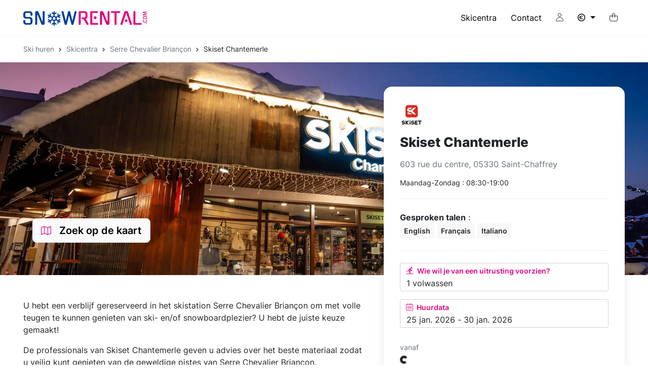

--- FILE ---
content_type: text/html; charset=UTF-8
request_url: https://www.snowrental.com/nl/ski-huur/serre-chevalier-1350-chantemer/regis-sports-1
body_size: 24538
content:
<!DOCTYPE html><html lang="nl">
	<head>
		<meta charset="utf-8">

		<title>Skiwinkel Skiset Chantemerle - SNOWRENTAL</title>
<meta name="Description" content="Op zoek naar snowboardverhuur of een skiverhuurshop in Serre Chevalier Briançon ? Serre Chevalier Briançon, gerund door ski-professionals van SNOWRENTAL, is het antwoord voor een gemakkelijke, goedkope en veilige skiverhuur !" />
<meta name="keywords" content="" />
<meta name="robots" content="noindex, nofollow" />
<meta name="google-site-verification" content="F-aUyR8xNpeaiY3SHiiabs75h4fTf3nawOK8UsIXc4w" />


		<meta name="viewport" content="width=device-width, initial-scale=1, minimum-scale=1, maximum-scale=5, shrink-to-fit=no">
		<meta http-equiv="Content-Type" content="text/html; charset=UTF-8">

		<link rel="apple-touch-icon" sizes="180x180" href="/apple-touch-icon.png">
		<link rel="icon" type="image/png" sizes="32x32" href="/favicon-32x32.png">
		<link rel="icon" type="image/png" sizes="16x16" href="/favicon-16x16.png">
		<link rel="manifest" href="/site.webmanifest">
		<link rel="mask-icon" href="/safari-pinned-tab.svg" color="#5bbad5">
		<meta name="msapplication-TileColor" content="#da532c">
		<meta name="theme-color" content="#ffffff">

		<link rel="preconnect" href="https://d3d5ppsas969av.cloudfront.net/">

		<link href="https&#x3A;&#x2F;&#x2F;d3d5ppsas969av.cloudfront.net&#x2F;v-a818d62a&#x2F;snowrental2&#x2F;dist&#x2F;css&#x2F;mapbox-gl.css" media="screen" rel="stylesheet" type="text&#x2F;css">
<link href="https&#x3A;&#x2F;&#x2F;d3d5ppsas969av.cloudfront.net&#x2F;v-a818d62a&#x2F;snowrental2&#x2F;dist&#x2F;css&#x2F;style.min.css" media="screen" rel="stylesheet" type="text&#x2F;css">
<script type="application&#x2F;ld&#x2B;json" id="tmpl-book">
    {
    "@context": "http:\/\/schema.org",
    "@type": "LocalBusiness",
    "name": "Skiset Chantemerle",
    "image": "https:\/\/d3d5ppsas969av.cloudfront.net\/media-resize\/eyJhdXRvV2VicCI6dHJ1ZSwiYnVja2V0Ijoic2tpc2V0LW1lZGlhcyIsImtleSI6Im1lZGlhLWdhbGxlcnlcL3Jlc2VhdVwvc2hvcFwvc2hvcF8xMTIwXC9zaG9wXzVkZmEzNTY4MjkyYjUuanBnIn0=",
    "telephone": "+33 1 41 12 97 97",
    "address": {
        "@type": "PostalAddress",
        "streetAddress": "603 rue du centre",
        "postalCode": "05330",
        "addressLocality": "Saint-Chaffrey"
    },
    "openingHoursSpecification": [
        {
            "@type": "openingHoursSpecification",
            "dayOfWeek": [
                "Monday",
                "Tuesday",
                "Wednesday",
                "Thursday",
                "Friday",
                "Saturday",
                "Sunday"
            ],
            "opens": "08:30",
            "closes": "19:00"
        }
    ]
}
</script>
	</head>
	<body>
		
		<!--=== Header ===-->
		<header id="header">
			<nav class="navbar navbar-expand-lg">
				<div class="container">

					<div class="navbar-header">
						<button class="navbar-toggler" type="button" data-bs-toggle="offcanvas" data-bs-target="#navbarMenu" aria-controls="navbarMenu" aria-expanded="false" aria-label="Toggle navigation">
							<span class="navbar-toggler-icon"></span>
						</button>

						<div class="navbar-brand">
				<a href="/nl" class="snowrental" title="Ski&#x20;huur&#x20;Snowrental">
					<span class="logo"></span>
					<span class="visually-hidden">Snowrental</span>
				</a>
				
			</div>					</div>

					<div class="navbar-menu">
						<div class="offcanvas offcanvas-start" id="navbarMenu">
							<div class="offcanvas-header">
								<a href="#" data-bs-toggle="offcanvas" data-bs-target="#navbarMenu">
									<span class="icon icon-close"></span>
									Sluiten								</a>
							</div>
							<div class="offcanvas-body">
								<ul class="navbar-nav nav-menu">
	<li class="nav-item">
		<a class="nav-link" href="/nl/ski-huur">Skicentra</a>
	</li>
	<li class="nav-item">
		<a class="nav-link" href="/nl/contact">Contact</a>
	</li>
	<li class="nav-item small-device">
		<a class="nav-link" href="/nl/faq">Veelgestelde vragen</a>
	</li>
	<li class="nav-item divider">
	<a href="/nl/mijn-rekening" class="nav-link link-account">
		<span class="icon icon-account"></span>
		<span class="small-device ms-2">Mijn rekening</span>
	</a>
</li>
	<li class="nav-item divider dropdown">
	<a href="#" class="nav-link link-currency dropdown-toggle" data-bs-toggle="dropdown" role="button" aria-expanded="false">
		<span class="icon icon-currency-euro"></span>
		<span class="small-device">Munteenheid</span>
	</a>
	<div class="dropdown-menu"><a href="#" class="dropdown-item change-currency" data-currency="pound"><span class="icon-currency-pound me-1"></span> Pound</a>
<a href="#" class="dropdown-item change-currency" data-currency="chf"><span class="icon-currency-chf me-1"></span> CHF</a></div>
</li>
</ul>							</div>
						</div>

							<ul class="navbar-nav nav-basket">
						<li class="nav-item dropdown">
					<a href="#" class="nav-link dropdown-toggle caret-off" data-bs-toggle="dropdown"  role="button" aria-expanded="false" title="Mijn&#x20;mandje">
						<span class="visually-hidden">Mijn mandje</span>
						<span class="icon icon-basket"></span>
						<span class="cart-qt " id="menucartnb">0</span>
					</a>
					<div class="dropdown-menu menu-basket empty">
						<em>U bent nog niet begonnen met boeken</em>
					</div>
				</li>
				</ul>					</div>
				</div>
			</nav>

		</header>
		<!--=== End Header ===-->

		<!--=== Main ===-->
		<main class="">
			<div class="page-breadcrumb">
				<div class="container">
					<nav aria-label="breadcrumb"><ol class="breadcrumb"><li class="breadcrumb-item"><a href="/nl">Ski huren</a></li>
<li class="breadcrumb-item"><a href="/nl/ski-huur">Skicentra</a></li>
<li class="breadcrumb-item"><a href="/nl/ski-huur/serre-chevalier-1350-chantemer">Serre Chevalier Briançon</a></li>
<li class="breadcrumb-item active">Skiset Chantemerle</li></ol></nav>
				</div>
			</div><div class="context-header lazy" data-bg="https://d3d5ppsas969av.cloudfront.net/media-resize/eyJhdXRvV2VicCI6dHJ1ZSwiYnVja2V0Ijoic2tpc2V0LW1lZGlhcyIsImtleSI6Im1lZGlhLWdhbGxlcnlcL3Jlc2VhdVwvc2hvcFwvc2hvcF8xMTIwXC9zaG9wXzVkZmEzNTY4MjkyYjUuanBnIn0="><button class="btn btn-lg btn-light show-map scroll-to-map"><span class="icon icon-cart"></span> Zoek op de kaart</button></div>
<div class="container py-4 py-lg-5 ">
	<div class='row justify-content-between'>


		<div class='col-12 col-xl-5 order-xl-2'>
			<div class="shop-card" id="shopCard">
				<div class="trademark">
					<img src="https://d3d5ppsas969av.cloudfront.net/v-a818d62a/snowrental2/assets/svg/trademarks/vignette/skiset.svg"  alt="skiset" />				</div>

				<h1>Skiset Chantemerle</h1>

				<div class="content">
					<address>
					603 rue du centre, 05330 Saint-Chaffrey 					</address>

					<div class="shop-hours">
					<span class="d-block lh-sm small">Maandag-Zondag : 08:30-19:00</span>					</div>
				</div>

				<div class="content">
								<strong>Gesproken talen</strong>  :
								<div class="list-languages">
									<span class="badge">English</span>
<span class="badge">Français</span>
<span class="badge">Italiano</span>
								</div>
							</div>
				<div class="content motor motor-shop" id="motor">
						<div class="form-motor-shop">
		<div class="form-group">
			<input type="text" class="form-control" readonly="true" id="motor_skier" placeholder="2&#x20;volwassenen,&#x20;1&#x20;kind...">
			<label for="motor_skier" class="text-truncate">
				<span class="icon icon-ski2"></span> Wie wil je van een uitrusting voorzien?			</label>
		</div>

		<div class="form-group">
			<input type="text" class="form-control" readonly="true" id="motor_date" placeholder="--">
			<label for="motor_date" class="text-truncate">
				<span class="icon icon-calendar"></span> Huurdata			</label>
		</div>

		<div class="price-group">

			vanaf <span id="compuTePrice">&nbsp;</span>		</div>

		<div class="form-button">
			<button type="button" class="btn btn-lg btn-primary" id="btn_motor"  disabled>
				In deze winkel huren			</button>
		</div>
	</div>
						<div class="form-drop-shop" id="formDrop">

		<div class="motor-drop drop-skier" id="drop_skier">
			<div class="drop-header">
				<span></span>
				<a href="#" class="close-drop">
					<span class="visually-hidden">Sluiten</span>
					<span class="icon-close"></span>
				</a>
			</div>
			<div class="drop-body">
				<div class="title">Voor wie is het materiaal?</div>
				<div id="motor_skiers" class="drop-results">
				<div class="skier-count" id="count_skier_woman">
					<div class="type">vrouw </div>
					<div class="count">
						<a href="#" class="count-down disabled" data-type="woman" data-age="1">-</a>
						<span class="">0</span>
						<a href="#" class="count-up " data-type="woman" data-age="1">+</a>
					</div>
				</div>
<div class="skier-count" id="count_skier_man">
					<div class="type">man </div>
					<div class="count">
						<a href="#" class="count-down " data-type="man" data-age="1">-</a>
						<span class="active">1</span>
						<a href="#" class="count-up " data-type="man" data-age="1">+</a>
					</div>
				</div>
<div class="skier-count" id="count_skier_teen">
					<div class="type">tiener <em>13 tot 17 jaar</em></div>
					<div class="count">
						<a href="#" class="count-down disabled" data-type="teen" data-age="2">-</a>
						<span class="">0</span>
						<a href="#" class="count-up " data-type="teen" data-age="2">+</a>
					</div>
				</div>
<div class="skier-count" id="count_skier_child">
					<div class="type">kind <em>3 tot 12 jaar</em></div>
					<div class="count">
						<a href="#" class="count-down disabled" data-type="child" data-age="3">-</a>
						<span class="">0</span>
						<a href="#" class="count-up " data-type="child" data-age="3">+</a>
					</div>
				</div>				</div>
			</div>
			<div class="drop-action">
				<button type="button" class="btn btn-primary btn-lg" disabled id="btn_quantity">Selecteer de personen</button>
			</div>
		</div>

		<div class="motor-drop drop-date" id="drop_date">
			<div class="drop-header">
				<a href="#" class="open-drop" data-target="skier">
					<span class="visually-hidden">Terug</span>
					<span class="icon-back"></span>
				</a>
				<a href="#" class="close-drop">
					<span class="visually-hidden">Sluiten</span>
					<span class="icon-close"></span>
				</a>
			</div>
			<div class="drop-body">
				<div class="title">Wat zijn uw huurdata voor het materiaal?</div>
				<div id="litepicker"></div>
				<div class="drop-info">
					Het materiaal kunt u de dag ervoor ophalen.				</div>
			</div>
			<div class="drop-action">
				<button type="button" class="btn btn-primary btn-lg" disabled id="btn_date">Selecteer de periode</button>
			</div>
		</div>
	</div>
						<form id="motorForm">
		<input type="hidden" name="resort_id" id="motor_resort_id" value="49"><input type="hidden" name="shop_id" id="motor_shop_id" value="1120"><input type="hidden" name="skier&#x5B;woman&#x5D;" id="motor_skier_woman" data-type="woman" data-age="1" value="0"><input type="hidden" name="skier&#x5B;man&#x5D;" id="motor_skier_man" data-type="man" data-age="1" value="1"><input type="hidden" name="skier&#x5B;teen&#x5D;" id="motor_skier_teen" data-type="teen" data-age="2" value="0"><input type="hidden" name="skier&#x5B;child&#x5D;" id="motor_skier_child" data-type="child" data-age="3" value="0"><input type="hidden" name="skier&#x5B;baby&#x5D;" id="motor_skier_baby" data-type="baby" data-age="5" value="0"><input type="hidden" name="first_day" id="motor_first_day" value="2026-01-25"><input type="hidden" name="duration" id="motor_duration" value="6">	</form>
				</div>

				<div class="text-center">
					<a class="link-dark" href="/nl/ski-huur/serre-chevalier-1350-chantemer">Zie winkels in de buurt</a>
				</div>
			</div>
		</div>

		<div class='col-12 col-xl-7'>
			<div class="mb-4">
				<p>U hebt een verblijf gereserveerd in het skistation Serre Chevalier Briançon om met volle teugen te kunnen genieten van ski- en/of snowboardplezier? U hebt de juiste keuze gemaakt!</p><p>De professionals van Skiset Chantemerle geven u advies over het beste materiaal zodat u veilig kunt genieten van de geweldige pistes van Serre Chevalier Briançon.</p><p>U hebt alle troeven in handen om optimaal te profiteren van het skigebied van skiresort Serre Chevalier Briançon! Vertrouw op de professionals van de winkel Skiset Chantemerle voor de huur van uw skimateriaal. Skiset Chantemerle staat voor een ervaren team van gepassioneerde winter- en bergsporters. Zij ontvangen u in een gezellige en vriendelijke sfeer en begeleiden u zo goed mogelijk bij de keuze van uw materiaal. Als specialist op het gebied van de verhuur van ski's beschikt Skiset Chantemerle over een groot assortiment van recent skimateriaal van goede kwaliteit, voor alle skistijlen. In onze winkel vindt u al het materiaal om alle wintersporten die in skidorp Serre Chevalier Briançon mogelijk zijn, te beoefenen. Het aanbod van Skiset Chantemerle varieert van de verhuur van skischoenen, snowboards en ski's, allemaal voor een redelijke prijs. U kunt er ook voor kiezen om uw ski's vooraf te reserveren bij onze winkel Skiset Chantemerle. Of u nu een beginnende ski&euml;r bent of een zeer ervaren snowboarder, ter plaatse krijgt u advies op maat en het materiaal dat bij uw niveau en wensen past. Als alleenvertegenwoordiger van de grootste merken garandeert onze winkel Skiset Chantemerle u het beste tarief voor het skimateriaal dat altijd van topkwaliteit is.</p><p>Wacht niet langer en reserveer nu uw ski's online bij Skiset Chantemerle en profiteer van een korting tot 40% in skiresort Serre Chevalier Briançon.</p>			</div>
			<div class="mb-4">
				Huren in <a href="/nl/ski-huur/serre-chevalier-1350-chantemer/regis-sports-1" title="Skiset&#x20;Chantemerle&#x20;winkel">Skiset Chantemerle winkel</a> 
kunt u profiteren van apparatuur tegen de beste tarieven, dus wacht niet langer!			</div>

			<div class="mb-4">
				Alle informatie over het station vind je hier: <a href="/nl/ski-huur/serre-chevalier-1350-chantemer" title="Ski&#x20;huur&#x20;Serre&#x20;Chevalier&#x20;Brian&#xE7;on">Ski huur Serre Chevalier Briançon</a>			</div>

			<div class="context-block">
	<h2 class="fs-3 fw-600">Skihuur</h2>
	<div id="mapContainer" class="context-map lazy" data-bg="/nl/assetimg/mapstatic/eyJsbmciOjYuNTg3MTI1LCJsYXQiOjQ0LjkzMzQ5Miwiem9vbSI6MTYsIndpZHRoIjo4MDAsImhlaWdodCI6NjAwfQ==">
		<div class="info">
			<span class="name">Skiset Chantemerle</span>
			<span class="adress">603 rue du centre, 05330 Saint-Chaffrey </span>
		</div>
		<button class="btn btn-lg btn-outline-light show-map" id="btnMap">Zoek op de kaart</button>
	</div>
</div>			<div class="context-block">
					<h2 class="fs-3 fw-600">Extra in winkeldiensten</h2>

					<div class="accordion" id="accordionService">
						<div class="accordion-item">
				<div class="accordion-header" id="service_lockers">
					<button class="accordion-button collapsed" type="button" data-bs-toggle="collapse" data-bs-target="#serviceCollapse_lockers" aria-expanded="false" aria-controls="serviceCollapse_lockers">
						<span class="icon-sv icon-sv-lockers me-2 fs-5"></span> Kluisverhuur
					</button>
				</div>
				<div id="serviceCollapse_lockers" class="accordion-collapse collapse" aria-labelledby="service_lockers" data-bs-parent="#accordionService">
					<div class="accordion-body">
						Deze winkel beschikt over individueel afsluitbare kluizen om uw materiaal te stallen (tegen gratis)
					</div>
				</div>
			</div>
<div class="accordion-item">
				<div class="accordion-header" id="service_repair">
					<button class="accordion-button collapsed" type="button" data-bs-toggle="collapse" data-bs-target="#serviceCollapse_repair" aria-expanded="false" aria-controls="serviceCollapse_repair">
						<span class="icon-sv icon-sv-repair me-2 fs-5"></span> Werkplaats / Reparatie
					</button>
				</div>
				<div id="serviceCollapse_repair" class="accordion-collapse collapse" aria-labelledby="service_repair" data-bs-parent="#accordionService">
					<div class="accordion-body">
						Deze winkel beschikt over een werkplaats voor het onderhoud en de reparatie van uw materiaal
					</div>
				</div>
			</div>
<div class="accordion-item">
				<div class="accordion-header" id="service_shoedrying">
					<button class="accordion-button collapsed" type="button" data-bs-toggle="collapse" data-bs-target="#serviceCollapse_shoedrying" aria-expanded="false" aria-controls="serviceCollapse_shoedrying">
						<span class="icon-sv icon-sv-shoedrying me-2 fs-5"></span> Droogservice 
					</button>
				</div>
				<div id="serviceCollapse_shoedrying" class="accordion-collapse collapse" aria-labelledby="service_shoedrying" data-bs-parent="#accordionService">
					<div class="accordion-body">
						Deze winkel biedt een droogservice voor uw ski- en snowboardschoenen
					</div>
				</div>
			</div>
<div class="accordion-item">
				<div class="accordion-header" id="service_safekeeping">
					<button class="accordion-button collapsed" type="button" data-bs-toggle="collapse" data-bs-target="#serviceCollapse_safekeeping" aria-expanded="false" aria-controls="serviceCollapse_safekeeping">
						<span class="icon-sv icon-sv-safekeeping me-2 fs-5"></span> Ski-depot in de winkel
					</button>
				</div>
				<div id="serviceCollapse_safekeeping" class="accordion-collapse collapse" aria-labelledby="service_safekeeping" data-bs-parent="#accordionService">
					<div class="accordion-body">
						Deze winkel beschikt over een ski-depot: hier kunt u na een dag skiën uw materiaal stallen en de volgende dag weer afhalen (tegen betaling)
					</div>
				</div>
			</div>
<div class="accordion-item">
				<div class="accordion-header" id="service_snowshoes">
					<button class="accordion-button collapsed" type="button" data-bs-toggle="collapse" data-bs-target="#serviceCollapse_snowshoes" aria-expanded="false" aria-controls="serviceCollapse_snowshoes">
						<span class="icon-sv icon-sv-snowshoes me-2 fs-5"></span> Verhuur sneeuwschoenen
					</button>
				</div>
				<div id="serviceCollapse_snowshoes" class="accordion-collapse collapse" aria-labelledby="service_snowshoes" data-bs-parent="#accordionService">
					<div class="accordion-body">
						Deze winkel verhuurt sneeuwschoenen
					</div>
				</div>
			</div>
					</div>
				</div>
			<div class="context-block">
	<h2 class="fs-3 fw-600">De andere winkels in het skioord</h2>
	<div class="mb-sk-2"><ul><li><a href="/nl/ski-huur/serre-chevalier/alves-sports" title="Alves&#x20;Sports&#x20;-&#x20;Brian&#xE7;on">Alves Sports - Briançon</a></li><li><a href="/nl/ski-huur/serre-chevalier/regis-sports-1v-briancon" title="RoBo&#x20;Ski&amp;Snow&#x20;1200&#x20;Brian&#xE7;on&#x20;Brian&#xE7;on">RoBo Ski&Snow 1200 Briançon Briançon</a></li><li><a href="/nl/ski-huur/serre-chevalier/regis-sports-2i-jardin-alpin" title="RoBo&#x20;Ski&amp;Snow&#x20;Villeneuve&#x20;Jardin&#x20;Alpin&#x20;Villeneuve">RoBo Ski&Snow Villeneuve Jardin Alpin Villeneuve</a></li><li><a href="/nl/ski-huur/serre-chevalier/alves-sports-2" title="Serre&#x20;Che&#x20;Skis&#x20;Et&#x20;Snow">Serre Che Skis Et Snow</a></li><li><a href="/nl/ski-huur/serre-chevalier/regis-sports-2-villeneuve-pre-long" title="Skiset&#x20;Serre-Chevalier&#x20;1400&#x20;La&#x20;Salle&#x20;les&#x20;Alpes">Skiset Serre-Chevalier 1400 La Salle les Alpes</a></li></ul></div>
</div>		</div>
	</div>
</div>

		</main>
		<!--=== End Main ===-->

		<!--=== Footer ===-->
		<footer>
			 <!--=== Footer Global ===-->
			 	<div class="footer-global" id="footerGlobal">
		<div class="container">

			<div class='cont-brands'>

				<div><svg viewBox="0 0 100 14" fill="none" xmlns="http://www.w3.org/2000/svg">
<path fill-rule="evenodd" clip-rule="evenodd" d="M83.0866 6.63935H79.3653V5.00247H83.0866C83.9045 5.00247 84.248 5.36258 84.248 5.82091C84.248 6.27924 83.8718 6.63935 83.0866 6.63935ZM85.6302 8.6609C85.6302 8.6609 85.9164 8.50539 86.1863 8.33352C86.323 8.26135 86.4542 8.17929 86.5789 8.08799C86.994 7.78339 87.2846 7.33848 87.3967 6.83577C87.4608 6.537 87.4964 6.23281 87.5031 5.92731V5.64904C87.5031 3.74207 85.7692 3.07095 84.5751 2.86634C84.2855 2.81858 83.9933 2.78852 83.7 2.77631H76.1184V8.74274C76.1184 8.74274 76.9363 10.1832 77.2962 10.707H79.3653V8.93917H81.4182C81.5768 8.92205 81.7372 8.94114 81.8873 8.99501C82.0375 9.04888 82.1735 9.13612 82.2851 9.25018C82.7104 9.68395 83.152 10.0686 83.6101 10.486C83.7402 10.5898 83.8953 10.6576 84.0599 10.6824H84.1825H87.7975L86.7343 9.68395L85.6302 8.65271V8.6609ZM58.379 8.35807L59.6385 7.53963L63.6297 4.91244C63.9486 4.70783 63.9159 4.59325 63.9159 4.38864V2.98092C63.9159 2.86634 63.9159 2.76813 63.6869 2.76813H53.2101V5.05158H58.7307L53.5945 8.42355C53.2265 8.66908 53.2101 8.84096 53.2101 8.93099V10.4942C53.2101 10.617 53.3246 10.6906 53.4636 10.6988H62.5828L63.965 8.37445L58.379 8.35807ZM68.6759 7.53963L69.9436 5.39532L71.2194 7.53963H68.6759ZM71.6365 2.76813H68.2261C68.1216 2.78574 68.0247 2.8342 67.948 2.90727L63.3271 10.7316H66.2387C66.5494 10.7316 66.7948 10.7316 66.8929 10.5597L67.4082 9.69213H71.6774C72.2336 9.69213 72.4953 9.69213 72.6425 9.9704L72.9697 10.5351C73.0116 10.6039 73.0726 10.659 73.1451 10.6938C73.2177 10.7287 73.2988 10.7418 73.3786 10.7316H76.5437L71.931 2.95637C71.8539 2.87179 71.7498 2.81678 71.6365 2.80087V2.76813ZM48.262 7.54782L52.2532 4.92063C52.5722 4.71602 52.5313 4.60144 52.5313 4.39683V2.98092C52.5313 2.86634 52.5313 2.76813 52.3105 2.76813H41.8255V5.05158H47.3542L46.381 5.68996L42.218 8.42355C41.85 8.66908 41.8255 8.84096 41.8255 8.93099V10.4942C41.8255 10.617 41.94 10.6906 42.0872 10.6988H52.564V8.37445H47.0025L48.262 7.55601V7.54782ZM30.4817 8.37445V2.91545C30.4594 2.87331 30.4266 2.83763 30.3865 2.81183C30.3464 2.78603 30.3003 2.77098 30.2527 2.76813H27.2512V9.91311C27.2512 10.3714 27.7092 10.7316 28.4044 10.7316H37.2373V8.37445H30.4817ZM22.7284 8.56268H18.6391V7.62966H22.7284C22.8656 7.61807 23.002 7.66022 23.1088 7.74724C23.2156 7.83426 23.2844 7.95935 23.3009 8.09617C23.2845 8.22997 23.218 8.35256 23.1147 8.43916C23.0115 8.52576 22.8793 8.56991 22.7447 8.56268H22.7284ZM18.6391 4.90426H22.0986C22.1682 4.88811 22.2405 4.88789 22.3102 4.90361C22.3798 4.91932 22.445 4.95057 22.5009 4.99502C22.5568 5.03947 22.602 5.09599 22.633 5.16034C22.6641 5.22469 22.6802 5.29522 22.6802 5.36668C22.6802 5.43813 22.6641 5.50867 22.633 5.57302C22.602 5.63737 22.5568 5.69388 22.5009 5.73833C22.445 5.78278 22.3798 5.81403 22.3102 5.82975C22.2405 5.84546 22.1682 5.84524 22.0986 5.8291H18.6554V4.90426H18.6391ZM25.7872 6.30379C25.9496 6.00202 26.0339 5.66439 26.0326 5.32166C26.0341 5.11423 26.0066 4.90761 25.9508 4.70783C25.8318 4.20365 25.5565 3.75006 25.1642 3.41195C24.772 3.07384 24.283 2.86853 23.7671 2.82542C23.5485 2.78604 23.3267 2.76686 23.1046 2.76813H15.3104V10.7316H23.8325C25.182 10.7316 26.6868 9.62666 26.6868 8.19439C26.6866 7.83853 26.6072 7.48719 26.4544 7.16585C26.3016 6.84451 26.0793 6.56121 25.8035 6.33653L25.7872 6.30379ZM40.8931 2.76813H37.9079V10.4942C37.9079 10.617 38.0224 10.6906 38.1696 10.6988H41.1548V2.96456C41.1434 2.90826 41.1125 2.85777 41.0677 2.82188C41.0229 2.78599 40.9669 2.76697 40.9095 2.76813H40.8931ZM96.7286 7.57237C96.7286 8.01433 96.3523 8.39081 95.5672 8.39081H91.4125V5.05158H95.5672C96.3851 5.05158 96.7286 5.41169 96.7286 5.87002V7.59692V7.57237ZM100 5.64085C100 3.18553 97.0393 2.76813 96.1969 2.76813H88.1819V10.5024C88.1881 10.5581 88.2151 10.6093 88.2577 10.6458C88.3002 10.6823 88.3549 10.7012 88.4109 10.6988H96.1969C97.0148 10.6988 99.8201 10.486 99.9918 7.99796C99.9918 7.48235 99.9918 6.04189 99.9918 5.64085H100ZM3.35324 11.7055L3.49227 11.55L3.66402 11.4109L3.8276 11.2717L3.99935 11.1244L4.08931 11.0426L4.1711 10.9607L4.26106 10.8789L4.34285 10.7888L4.43282 10.707L4.5146 10.617L4.58821 10.5269L4.66182 10.4369L4.71907 10.3633L4.76814 10.2896L4.81721 10.2241L4.86628 10.1423L4.91535 10.0686V9.98677L4.95625 9.91311V9.83127V9.76579V9.7085V9.65121V9.58573V9.52844V9.09467H5.128V9.03738V8.98009V8.93099V8.87369V8.82458V8.76729L5.0871 8.71819L5.03803 8.66908L4.99714 8.61997H4.94807H4.899H4.84992H4.79267L4.7436 8.57906H4.68635H4.6291H4.57185L4.31013 8.1862L4.22017 8.1371H4.12203H4.02388H3.92574H3.8276H3.72945H3.62313H3.52499H3.41866H3.32052H3.2142H3.11606H3.00973H2.90341H2.38816H2.0283H1.85655H1.70115C1.66252 8.13614 1.62482 8.12505 1.59181 8.10495C1.5588 8.08484 1.53164 8.05642 1.51305 8.02252C1.49515 7.98991 1.48576 7.95331 1.48576 7.91612C1.48576 7.87892 1.49515 7.84232 1.51305 7.80972L1.74205 7.42505H9.92067L9.77345 7.64603L9.61806 7.85064L9.45449 8.06343L9.29091 8.26804L9.12734 8.46447L8.94741 8.6609L8.77566 8.85732L8.59573 9.04557L8.39944 9.24199L8.20316 9.43023L8.00687 9.61847L7.80241 9.79853L7.58976 9.97859L7.38529 10.1586L7.17265 10.3305L6.95183 10.5024L6.73919 10.6743L6.45293 10.8871L6.16668 11.0917L5.88043 11.2963L5.59418 11.4927L5.29975 11.6891L4.99714 11.8774L4.70271 12.0656L4.35921 12.2784L4.0157 12.483L3.77035 12.6303C3.54952 12.7449 3.77035 12.8268 3.77035 12.8268C4.46645 13.107 5.21204 13.2435 5.96222 13.2278C7.57115 13.23 9.11565 12.5953 10.2587 11.4622C11.4017 10.3291 12.0505 8.78954 12.0635 7.17952C12.1424 6.08358 11.9187 4.987 11.4167 4.00976C10.9147 3.03252 10.1539 2.21225 9.21731 1.63868C9.18249 1.61857 9.143 1.60798 9.10281 1.60798C9.06261 1.60798 9.02312 1.61857 8.98831 1.63868L8.88198 1.72053L8.71023 1.85966L8.5303 1.9988L8.36673 2.13793L8.19498 2.28525L8.03141 2.42438L7.94144 2.50623L7.85148 2.58808L7.76151 2.66992L7.67973 2.75995L7.58976 2.84179L7.50798 2.93182L7.43437 3.02185L7.36076 3.12006L7.30351 3.18553L7.25444 3.2592L7.20537 3.33285L7.15629 3.40652L7.10722 3.48017V3.56202V3.63568V3.71752V3.783V3.84029V3.89758V3.96306V4.02035V4.45412V4.51141V4.5687V4.62599V4.67509V4.73238V4.7815V4.83879V4.88789V4.92881L7.15629 4.97792L7.19719 5.02702H7.24626L7.29533 5.06795H7.3444H7.40165H7.45073H7.50798H7.56523H7.62248L7.72062 5.11705L7.81058 5.16616H7.90873H8.00687H8.10501H8.20316H8.30948H8.40762H8.50577H8.61209H8.71023H8.81655H8.92288H9.02102H9.12734H9.6426L10.0352 5.82091H10.1987H10.3541C10.393 5.82101 10.431 5.83174 10.4642 5.85194C10.4973 5.87214 10.5243 5.90103 10.5422 5.93549C10.5601 5.96809 10.5695 6.00469 10.5695 6.04189C10.5695 6.07909 10.5601 6.11569 10.5422 6.14829L10.3132 6.53296H2.13462L2.28184 6.32016L2.43723 6.10736L2.6008 5.89457L2.76438 5.68996L2.92795 5.49353L3.10788 5.29711L3.27963 5.10069L3.45956 4.91244L3.65585 4.71602L3.85213 4.52777L4.04842 4.33954L4.25288 4.15948L4.46553 3.97942L4.66999 3.79936L4.88264 3.62749L5.10346 3.45562L5.3161 3.28375L5.60236 3.07095L5.88861 2.86634L6.17486 2.66173L6.46929 2.46531L6.76372 2.26888L7.05815 2.08064L7.35258 1.8924L7.69608 1.67961L8.03959 1.475L8.29312 1.32768C8.50577 1.22128 8.29312 1.13125 8.29312 1.13125C7.59701 0.850972 6.85143 0.714558 6.10125 0.730214C4.49091 0.728015 2.94518 1.36384 1.80191 2.49872C0.658643 3.63359 0.0108067 5.17523 5.91627e-07 6.78667C-0.000461065 7.82526 0.269264 8.84609 0.782642 9.74872C1.29602 10.6514 2.03537 11.4047 2.92795 11.9347C2.96176 11.9575 3.00164 11.9698 3.04245 11.9698C3.08326 11.9698 3.12314 11.9575 3.15695 11.9347L3.4432 11.7137L3.35324 11.7055Z" fill="currentColor"/>
</svg>
</div><div><svg viewBox="0 0 101 28" fill="none" xmlns="http://www.w3.org/2000/svg">
<path d="M75.2166 10.5301L72.5166 17.4279H72.4333L69.7166 10.5301H64.5666V21.6433H68.2666V15.1453H68.3833L71.0666 21.6433H73.8999L76.5833 15.1453H76.6999V21.6433H80.3999V10.5301H75.2166ZM82.0666 21.6433H85.8333V10.5301H82.0666V21.6433ZM93.8499 19.0774C91.7833 19.0774 91.2166 17.7112 91.2166 16.0617C91.2166 14.4622 91.7499 13.1293 93.8333 13.1293C95.1499 13.1293 95.8499 13.6125 96.1833 14.3789H100.333C99.7666 11.7631 97.7833 10.2302 93.8666 10.2302C89.2333 10.2302 87.0666 12.5295 87.0666 16.1284C87.0666 19.6772 89.2166 21.9598 93.8333 21.9598C97.7666 21.9598 99.7499 20.3437 100.317 17.6112H96.2666C95.8666 18.5109 95.3499 19.0774 93.8499 19.0774ZM56.5499 19.0774C54.4666 19.0774 53.9166 17.7445 53.9166 16.095C53.9166 14.4955 54.4666 13.1126 56.5499 13.1126C58.6833 13.1126 59.1999 14.4289 59.1999 16.095C59.1999 17.6945 58.6833 19.0774 56.5499 19.0774ZM56.5499 10.2302C51.8999 10.2302 49.7833 12.4795 49.7833 16.1117C49.7833 19.6439 51.9333 21.9598 56.5499 21.9598C61.1999 21.9598 63.3499 19.7106 63.3499 16.1117C63.3499 12.5295 61.1999 10.2302 56.5499 10.2302ZM37.4333 13.7624H41.3833V21.6433H45.2999V13.7624H49.2666V10.5301H37.4333V13.7624ZM30.1666 17.378L31.7666 13.9124H31.8833L33.4999 17.378H30.1666ZM34.0333 10.4635H29.6333L24.0166 21.6433H28.2166L28.9833 19.9605H34.6833L35.4666 21.6433H39.6499L34.0333 10.4635Z" fill="currentColor"/>
<path d="M10.6335 22.6095H10.5668L0.416829 27.9578L0.333496 27.8412L5.10016 20.4435C6.6335 18.0609 6.85016 17.5111 7.3335 15.2452L10.5335 0H10.6835L13.8835 15.2452C14.3668 17.5111 14.6002 18.0776 16.1168 20.4435L20.8835 27.8412L20.8002 27.9578L10.6335 22.6095Z" fill="currentColor"/>
</svg>
</div><div><svg viewBox="0 0 101 22" fill="none" xmlns="http://www.w3.org/2000/svg">

<path d="M14.1224 5.3428C13.5552 5.31962 12.9897 5.41755 12.4634 5.63005C11.9372 5.84256 11.4624 6.16473 11.0709 6.57506C9.96937 7.67178 9.96937 9.15974 9.97554 10.734V11.1036C9.97554 12.6779 9.97554 14.1627 11.0709 15.2625C11.4633 15.6717 11.9382 15.9932 12.4642 16.2056C12.9902 16.418 13.5554 16.5166 14.1224 16.4948C14.6885 16.5169 15.2529 16.4184 15.7779 16.206C16.303 15.9935 16.7768 15.6719 17.1678 15.2625C18.2693 14.1627 18.2693 12.6779 18.2662 11.1036V10.734C18.2662 9.15974 18.2662 7.67178 17.1678 6.57506C16.7773 6.16505 16.3036 5.84302 15.7784 5.63051C15.2532 5.418 14.6886 5.31991 14.1224 5.3428ZM15.3103 13.7068C15.1632 13.878 14.9807 14.0154 14.7754 14.1096C14.5701 14.2038 14.3468 14.2526 14.1209 14.2526C13.8949 14.2526 13.6716 14.2038 13.4663 14.1096C13.261 14.0154 13.0786 13.878 12.9314 13.7068C12.6599 13.3556 12.4994 12.9921 12.4994 10.9096C12.4994 8.82703 12.6722 8.44502 12.9314 8.09383C13.0818 7.92794 13.2654 7.79535 13.4702 7.70461C13.6751 7.61387 13.8967 7.56698 14.1209 7.56698C14.345 7.56698 14.5666 7.61387 14.7715 7.70461C14.9763 7.79535 15.1599 7.92794 15.3103 8.09383C15.5695 8.42346 15.7515 8.81162 15.7515 10.9034C15.7515 12.9952 15.5757 13.3525 15.3103 13.7006V13.7068ZM24.4526 9.80668L23.1042 9.61568C22.7928 9.59535 22.4977 9.46925 22.268 9.25832C22.1082 9.10013 22.0173 8.88538 22.015 8.66067C22.015 8.08767 22.4686 7.51158 23.4837 7.51158H23.567C24.2973 7.44539 25.0247 7.66646 25.5942 8.12772C25.6158 8.10307 27.1369 6.58738 27.1678 6.55966C26.2761 5.70939 25.1622 5.32739 23.5609 5.32739C21.185 5.32739 19.5868 6.70137 19.5868 8.74385C19.5868 9.66805 19.8336 10.4074 20.3242 10.9003C20.9266 11.4487 21.6934 11.7834 22.5056 11.8522L23.8601 12.0432C24.1556 12.0637 24.4368 12.1781 24.6624 12.3698C24.836 12.576 24.9253 12.8401 24.9123 13.1091C24.9123 13.8423 24.3199 14.2243 23.1968 14.2243C22.6969 14.2243 21.4658 14.1535 20.7068 13.4757C20.6852 13.5004 19.1301 15.0561 19.1024 15.0808C20.0712 16.0635 21.3054 16.4732 23.1813 16.4732C25.2764 16.4732 27.3899 15.4166 27.3899 13.0691C27.3899 11.997 27.1307 11.2207 26.5908 10.7032C26.131 10.2411 25.4152 9.94223 24.4526 9.80668ZM33.4467 9.80668L32.1045 9.61568C31.7921 9.5958 31.4959 9.46968 31.2653 9.25832C31.1065 9.09939 31.0158 8.8851 31.0123 8.66067C31.0123 8.08767 31.4658 7.51158 32.4748 7.51158H32.5642C33.0641 7.51158 33.9003 7.51158 34.5914 8.12772L36.1526 6.57506C35.2609 5.7248 34.1502 5.3428 32.5457 5.3428C30.1668 5.3428 28.5686 6.71677 28.5686 8.75925C28.5223 9.54834 28.7908 10.3236 29.3153 10.9157C29.9129 11.4667 30.677 11.8037 31.4874 11.8738L32.8358 12.0648C33.1317 12.0835 33.4134 12.1981 33.638 12.3914C33.8175 12.5945 33.9095 12.8602 33.8941 13.1307C33.8941 13.8639 33.3017 14.2459 32.1786 14.2459C31.6787 14.2459 30.4476 14.1751 29.6886 13.4973C29.667 13.522 28.1088 15.0777 28.0811 15.1023C29.0592 16.0635 30.2779 16.4732 32.1601 16.4732C34.2582 16.4732 36.3717 15.4166 36.3717 13.0691C36.3717 11.997 36.1095 11.2207 35.5726 10.7032C35.1159 10.2411 34.4001 9.94223 33.4467 9.80668ZM37.9299 16.3777H40.4538V5.43214H37.9299V16.3777ZM46.2606 12.2373H47.9114V12.5023C47.9323 12.9707 47.7684 13.4287 47.4547 13.7777C47.2816 13.9418 47.0761 14.0682 46.8514 14.1488C46.6268 14.2294 46.3877 14.2625 46.1496 14.2459C45.9276 14.2562 45.7063 14.2151 45.5029 14.1259C45.2995 14.0366 45.1196 13.9016 44.9771 13.7314C44.7179 13.3895 44.5451 13.0106 44.5451 10.9034C44.5451 8.79622 44.7179 8.43886 44.9771 8.08767C45.1199 7.91701 45.2996 7.78093 45.5027 7.68968C45.7058 7.59843 45.9269 7.55439 46.1496 7.56087C47.0752 7.56087 47.5781 7.92439 47.8342 8.8147H50.3828C50.2193 7.97368 49.4911 5.3428 46.1341 5.3428C45.5703 5.32053 45.0082 5.41896 44.4856 5.6315C43.963 5.84404 43.492 6.16576 43.1042 6.57506C41.9996 7.67178 42.0027 9.15974 42.0027 10.734V11.1036C42.0027 12.6779 42.0027 14.1627 43.1042 15.2625C43.496 15.6665 43.9677 15.9847 44.4894 16.1968C45.011 16.409 45.5711 16.5104 46.1341 16.4948C47.5288 16.4948 48.476 16.1251 49.306 15.2625C50.136 14.3999 50.4044 13.4603 50.4044 11.6243V10.1671H46.2452L46.2606 12.2373ZM65.9552 5.3428C65.389 5.32011 64.8245 5.41829 64.2993 5.63079C63.7742 5.84329 63.3004 6.16521 62.9098 6.57506C61.8052 7.67178 61.8083 9.15974 61.8083 10.734V11.1036C61.8083 12.6779 61.8083 14.1627 62.9098 15.2625C63.729 16.0494 64.8215 16.489 65.9583 16.489C67.095 16.489 68.1876 16.0494 69.0067 15.2625C70.1051 14.1627 70.102 12.6779 70.102 11.1036V10.734C70.102 9.15974 70.1021 7.67178 69.0067 6.57506C68.6151 6.16473 68.1404 5.84256 67.6142 5.63005C67.0879 5.41755 66.5223 5.31962 65.9552 5.3428ZM67.1493 13.7068C67.0018 13.8781 66.8191 14.0155 66.6135 14.1097C66.408 14.2039 66.1844 14.2527 65.9583 14.2527C65.7321 14.2527 65.5086 14.2039 65.303 14.1097C65.0975 14.0155 64.9147 13.8781 64.7673 13.7068C64.4988 13.3556 64.3353 12.9921 64.3353 10.9096C64.3353 8.82703 64.5081 8.44502 64.7673 8.09383C64.918 7.92786 65.1018 7.79522 65.3069 7.70445C65.512 7.61369 65.7339 7.56679 65.9583 7.56679C66.1826 7.56679 66.4045 7.61369 66.6096 7.70445C66.8148 7.79522 66.9986 7.92786 67.1493 8.09383C67.4053 8.43578 67.5781 8.81778 67.5781 10.9096C67.5781 13.0013 67.4146 13.3525 67.1493 13.7006V13.7068ZM74.6099 13.6144C74.3507 13.2724 74.1779 12.8904 74.1779 10.7987C74.1779 10.7987 74.1779 5.63546 74.1779 5.4383H71.6509V11.1776C71.6509 12.53 71.6509 14.058 72.7494 15.1547C73.1402 15.5642 73.614 15.886 74.1391 16.0984C74.6642 16.3109 75.2286 16.4093 75.7947 16.387H78.8802V14.135H75.7947C75.5702 14.1422 75.347 14.0986 75.1418 14.0074C74.9366 13.9161 74.7547 13.7797 74.6099 13.6082V13.6144ZM6.93327 11.729C7.46164 11.4708 7.90686 11.0697 8.21831 10.5714C8.52975 10.0731 8.69493 9.49757 8.69507 8.9102C8.69507 7.18195 7.4146 5.43214 4.99251 5.43214H0.672852V16.3777H3.19368V12.2373H3.64724C4.24582 12.2373 4.45255 12.5454 4.64076 12.9305C5.20232 14.1134 6.27606 16.3623 6.28223 16.3777H9.21343C9.18874 16.3223 6.82836 11.7814 6.82836 11.7814L6.93327 11.729ZM4.85983 10.1517H3.19368V7.66562H4.85983C5.19002 7.66562 5.50669 7.79658 5.74017 8.0297C5.97365 8.26281 6.10482 8.57899 6.10482 8.90866C6.10482 9.23834 5.97365 9.55451 5.74017 9.78763C5.50669 10.0207 5.19002 10.1517 4.85983 10.1517ZM56.1033 5.43214H51.9533V16.3777H54.4834C54.4834 16.3469 54.4834 11.3532 54.4834 11.3532V7.65637H56.1064C56.3317 7.64881 56.5557 7.6926 56.7616 7.78441C56.9674 7.87622 57.1496 8.01365 57.2943 8.18625C57.5349 8.49431 57.6985 8.85783 57.7231 10.583V16.3777H60.2532V10.6261C60.2532 9.27372 60.2532 7.74879 59.1548 6.65208C58.7613 6.24509 58.2859 5.92595 57.76 5.71568C57.234 5.5054 56.6694 5.40877 56.1033 5.43214Z" fill="currentColor"/>
<path d="M99.562 3.58063C98.6024 3.00762 95.9273 1.83081 90.1451 1.83081C84.5728 1.83081 82.0797 2.96141 81.1973 3.51593C81.1973 4.6527 81.5212 7.6317 84.4555 12.8565C85.9983 15.5983 87.541 17.6716 89.0344 19.0178C89.4288 19.3836 89.86 19.7077 90.321 19.9852C91.2837 19.4091 93.6039 17.5976 96.4919 12.4683C99.3059 7.43454 99.5928 4.64346 99.562 3.58063ZM89.2473 18.7868C87.7724 17.4559 86.2544 15.3981 84.7332 12.6994C81.9285 7.70564 81.5428 4.78517 81.5151 3.69769C82.3821 3.20479 84.8536 2.15736 90.1544 2.15736C95.6681 2.15736 98.3154 3.25716 99.2503 3.77163C99.2503 4.78825 98.8986 7.52079 96.2019 12.3235C93.462 17.2095 91.222 19.0332 90.321 19.6186C89.9399 19.3724 89.5807 19.0942 89.2473 18.7868Z" fill="currentColor"/>
<path d="M100.617 3.0199V2.98602L100.589 2.96445C99.9013 2.4469 97.1151 0.755615 90.1512 0.755615C83.3632 0.755615 80.7899 2.41917 80.1605 2.92748L80.1327 2.94905V2.98294C80.0278 3.82704 79.9568 7.06789 83.499 13.374C86.9547 19.5353 89.5835 20.9093 90.3055 21.1897H90.3394H90.3734C91.1509 20.8415 93.9556 19.218 97.4483 12.9982C100.889 6.84609 100.744 3.80239 100.617 3.0199ZM96.9824 12.761C93.9155 18.223 91.4286 20.0375 90.503 20.5643L90.3333 20.6598L90.1605 20.5674C89.616 20.2576 89.1097 19.8854 88.6517 19.4583C87.1089 18.0597 85.5261 15.934 83.9556 13.1399C80.8424 7.59469 80.5894 4.46781 80.6264 3.38034V3.1955L80.7776 3.09692C81.6137 2.53932 84.2024 1.24852 90.1512 1.24852C96.282 1.2516 99.059 2.57013 99.9846 3.15237L100.139 3.25095V3.42963C100.194 4.44625 99.9846 7.38828 96.9824 12.761Z" fill="currentColor"/>
<path d="M89.522 6.01154V9.9055C88.1336 9.73606 87.0105 8.83343 87.0105 7.74904C87.0105 6.85564 87.7294 6.08856 88.7568 5.74969C88.7414 5.74969 88.2477 5.44162 87.4424 5.88215C87.5972 5.7269 87.7062 5.53206 87.7573 5.31903C87.8085 5.10599 87.7999 4.883 87.7325 4.67453C87.5828 5.01278 87.3372 5.29982 87.0259 5.50015C87.0738 5.31024 87.0784 5.11202 87.0395 4.92008C87.0005 4.72814 86.9189 4.54738 86.8006 4.39111C86.7544 5.06578 85.6251 5.71272 85.1468 6.19638C84.8593 6.51822 84.7088 6.93926 84.7272 7.37012V7.91231C84.4516 7.98705 84.2156 8.1655 84.0689 8.41019C83.9222 8.65488 83.8762 8.9468 83.9404 9.22467C84.2144 8.99623 84.5652 8.88056 84.9216 8.9012C87.1246 8.9012 86.0663 13.134 89.5097 14.1383V15.8697C89.5105 16.0026 89.5637 16.1298 89.6579 16.2238C89.752 16.3178 89.8795 16.371 90.0126 16.3718H90.062V5.4601C89.9176 5.46332 89.7803 5.52284 89.6794 5.62591C89.5785 5.72898 89.522 5.8674 89.522 6.01154Z" fill="currentColor"/>
<path d="M91.0956 6.0114C91.096 5.93913 91.0821 5.86749 91.0547 5.80061C91.0273 5.73372 90.9869 5.67291 90.9358 5.62166C90.8848 5.57041 90.8241 5.52975 90.7573 5.502C90.6904 5.47425 90.6188 5.45996 90.5464 5.45996V16.3778H90.6019C90.734 16.3762 90.86 16.3225 90.9525 16.2284C91.045 16.1343 91.0964 16.0075 91.0956 15.8757V14.1505C92.2249 13.7808 92.8142 12.9398 93.1906 11.5566C93.2278 11.4 93.2937 11.2517 93.385 11.1191C93.4334 11.0498 93.4974 10.9927 93.5719 10.9526C93.6464 10.9124 93.7293 10.8903 93.8139 10.8881C93.8832 10.8877 93.9518 10.901 94.0158 10.9274C94.0799 10.9538 94.138 10.9926 94.1868 11.0417C94.2356 11.0907 94.2742 11.149 94.3002 11.213C94.3263 11.2771 94.3392 11.3457 94.3384 11.4149C94.4515 11.1998 94.5287 10.9678 94.5668 10.7279C94.5939 10.5008 94.5834 10.2708 94.5359 10.0471C95.0172 10.0471 95.2425 10.8542 95.2425 10.8542C95.3553 10.6379 95.4284 10.4031 95.4584 10.1611C95.4916 9.8488 95.4547 9.53311 95.3505 9.23685C95.8225 9.23685 95.9891 10.0224 95.9891 10.0224C96.0986 9.80695 96.1667 9.57288 96.1897 9.33236C96.2283 9.06631 96.2083 8.79507 96.1311 8.53754C96.5137 8.53754 96.7297 9.19064 96.7297 9.19064C96.815 8.96321 96.8568 8.72184 96.8531 8.47901C96.8503 8.1995 96.792 7.92331 96.6817 7.66639C96.5714 7.40946 96.4113 7.17691 96.2105 6.98213C96.0097 6.78736 95.7722 6.63424 95.5118 6.5316C95.2514 6.42897 94.9732 6.37886 94.6933 6.38416C94.3795 6.38319 94.0692 6.44953 93.7833 6.57868C93.4975 6.70783 93.2427 6.89679 93.0364 7.13276C92.7462 7.48514 92.5082 7.87731 92.3298 8.29725C91.9904 9.05201 91.6633 9.57881 91.0956 9.86223V6.0114Z" fill="currentColor"/>

</svg>
</div><div><svg xmlns="http://www.w3.org/2000/svg" viewBox="0 0 680.64 117.6">
<path fill="currentColor" d="m397.56,17.21c2.14,18.06,4.24,35.76,6.44,54.21.62-1.33.98-2.04,1.3-2.78,7.05-16.46,14.12-32.9,21.1-49.38.66-1.55,1.43-2.11,3.14-2.1,9.74.09,19.48.04,29.47.04,2.11,24.13,4.21,48.11,6.34,72.43-2.91,0-5.6,0-8.3,0-4.48,0-8.96-.12-13.43.05-2.11.08-2.68-.62-2.81-2.66-1.02-15.49-2.17-30.97-3.28-46.45-.02-.3-.08-.59-.22-1.54-.74,1.65-1.27,2.76-1.75,3.89-6.39,14.92-12.79,29.83-19.11,44.78-.57,1.36-1.19,1.97-2.75,1.96-8.23-.08-16.47-.09-24.7,0-1.81.02-2.24-.64-2.42-2.32-1.68-16.31-3.45-32.6-5.6-49-.7,2.01-1.43,4.02-2.11,6.04-4.84,14.32-9.69,28.63-14.46,42.97-.56,1.7-1.3,2.36-3.17,2.32-6.23-.13-12.47-.05-18.7-.05-.77,0-1.54-.07-2.65-.13,1.56-4.24,3.03-8.24,4.52-12.23,7.17-19.31,14.36-38.62,21.48-57.94.57-1.56,1.25-2.18,3.02-2.16,8.79.11,17.59.05,26.38.05h2.28Z"/>
<path fill="currentColor" d="m584.22,89.54h-23.12c3.62-24.1,7.23-48.05,10.86-72.18.75-.05,1.44-.14,2.13-.14,9.51,0,19.02.04,28.53-.05,1.63-.02,2.33.52,2.96,1.98,6.89,16,13.85,31.97,20.8,47.94.34.79.71,1.57,1.54,2.37,2.69-17.36,5.39-34.71,8.09-52.14h21.88c-3.63,24.12-7.23,48.09-10.86,72.2-.9.04-1.67.11-2.45.11-9.75,0-19.5-.04-29.25.05-1.72.02-2.51-.56-3.15-2.1-6.44-15.5-12.95-30.97-19.44-46.45-.33-.79-.71-1.57-1.59-2.36-2.3,16.86-4.6,33.72-6.93,50.77Z"/>
<path fill="currentColor" d="m293.44,90.8c-6.47-.74-13.84-1.11-21-2.5-9.23-1.78-14.42-7.31-15.14-15.52-.3-3.43.24-6.98.78-10.41,1.02-6.52,2.3-12.99,3.51-19.48,2.56-13.8,10.95-22.08,24.62-24.57,14.07-2.56,28.28-2.46,42.41-.1,2.47.41,4.94,1.36,7.2,2.48,5.88,2.91,9.08,7.84,9.04,14.33-.03,4.57-.81,9.16-1.51,13.71-.81,5.26-1.86,10.49-2.86,15.72-2.61,13.66-11.37,22.1-25.91,24.37-6.68,1.04-13.48,1.29-21.14,1.98Zm2.78-15.69c2.81-.16,5.45-.24,8.07-.48,6.44-.58,9.85-3.21,11.28-9.5,1.77-7.75,3.22-15.57,4.56-23.41.91-5.32-1.43-8.23-6.87-8.72-3.97-.35-7.97-.43-11.96-.4-10.48.08-13.94,2.97-16.08,13.14-.02.08-.04.15-.06.23-1.24,6.72-2.67,13.42-3.66,20.18-.76,5.16,1.52,7.76,6.76,8.38,2.69.32,5.41.39,7.95.57Z"/>
<path fill="currentColor" d="m508.09,90.79c-6.37-.72-13.75-1.02-20.89-2.5-11.7-2.43-16.95-10.61-15.04-22.4,1.29-7.93,2.75-15.83,4.31-23.7,2.54-12.8,10.28-20.93,23.07-23.52,15.15-3.07,30.49-3.24,45.65.03,10.73,2.32,15.97,10.18,14.39,21.07-1.3,8.96-2.89,17.91-4.91,26.74-3.07,13.44-12.44,20.3-25.57,22.35-6.6,1.03-13.32,1.25-21.01,1.93Zm11.62-58.54c0,.11-.02.23-.03.34-1.6,0-3.2-.07-4.79.01-9.04.46-12.79,3.17-14.49,10.98-1.57,7.22-2.92,14.5-4.17,21.79-.98,5.71,1.37,8.82,7.16,9.15,5.4.31,10.85.27,16.25-.01,5.33-.27,8.97-3.15,10.38-8.38.89-3.3,1.62-6.64,2.22-10,.97-5.47,2-10.95,2.57-16.47.36-3.53-1.36-5.57-4.91-6.25-3.35-.65-6.8-.8-10.2-1.16Z"/>
<path fill="currentColor" d="m100.86,42.02h-22.76c.48-2.41.96-4.65,1.38-6.9.48-2.63-.19-3.95-2.87-4.17-5.32-.44-10.67-.6-16.01-.65-2.86-.03-5.76.19-8.56.75-1.14.23-2.42,1.46-2.95,2.57-.74,1.52.21,2.94,1.59,3.85,1.2.78,2.44,1.51,3.73,2.15,11.66,5.75,23.33,11.48,34.99,17.21.64.32,1.29.63,1.92.98,5.41,2.95,6.29,4.73,5.1,10.82-.7,3.59-1.41,7.19-2.41,10.7-1.93,6.79-5.79,9.86-12.85,10.57-1.11.11-2.23.28-3.34.28-16.22-.06-32.44-.13-48.65-.22-.48,0-.96-.07-1.43-.14-8.61-1.31-11.97-6.13-10.22-14.66.59-2.88,1.06-5.8,1.78-8.65.17-.67,1.11-1.64,1.71-1.65,6.47-.11,12.95-.06,19.42-.03.21,0,.42.14.77.26-.37,1.96-.71,3.91-1.11,5.84-.72,3.47.11,4.93,3.65,5.05,7.09.23,14.2.15,21.3.17.88,0,1.89.11,2.59-.28,1.08-.6,2.51-1.47,2.73-2.46.25-1.12-.3-2.9-1.15-3.67-1.5-1.36-3.44-2.29-5.29-3.2-9.15-4.53-18.33-8.99-27.5-13.47-.36-.18-.72-.34-1.07-.53-9.09-4.66-10.72-8.05-8.63-18.04.36-1.71.68-3.44,1.06-5.14,1.99-8.88,5.74-12.1,14.88-12.54,3.99-.2,7.99-.13,11.98-.13,11.83-.01,23.66-.04,35.49.02,2.06.01,4.17.19,6.17.64,5.04,1.14,7.65,4.34,7.14,9.48-.51,5.11-1.69,10.15-2.58,15.22Z"/>
<path fill="currentColor" d="m168.18,17.34c4.81,23.97,9.61,47.88,14.46,72.05h-25.19c-.78-4.21-1.56-8.42-2.38-12.9-2.05,0-4.02,0-5.99,0-6.63,0-13.27.04-19.9-.03-1.41-.02-2.12.43-2.66,1.72-1.38,3.3-2.87,6.56-4.46,9.77-.35.71-1.27,1.61-1.94,1.62-7.82.11-15.63.07-23.9.07.48-1.05.79-1.8,1.17-2.53,11.8-22.74,23.62-45.47,35.4-68.22.55-1.07,1.05-1.72,2.46-1.71,10.55.07,21.1.04,31.64.05.39,0,.77.07,1.29.12Zm-19.01,15.51c-.16,0-.33.01-.49.02-4.97,9.79-9.94,19.59-14.99,29.54h20.01c-1.53-9.97-3.02-19.76-4.52-29.55Z"/>
<path fill="currentColor" d="m199.84,17.33h24.27c-2.79,18.29-5.56,36.43-8.36,54.8h35.72c-.85,5.94-1.66,11.62-2.48,17.38h-60.02c3.63-24.13,7.24-48.1,10.86-72.18Z"/>
</svg></div><div><svg viewBox="0 0 100 14" fill="none" xmlns="http://www.w3.org/2000/svg">
<path d="M7.59649 0.363785L6.20917e-05 13.5705C-0.0234563 13.5939 0.0235804 13.6408 0.0470988 13.6174C2.79874 12.3038 5.03299 10.6383 7.59649 8.43323C7.62001 8.40977 7.62001 8.40977 7.64352 8.43323C10.207 10.6383 12.4413 12.2803 15.1929 13.6174C15.2164 13.6408 15.2635 13.5939 15.2399 13.5705L7.64352 0.363785C7.64352 0.340327 7.59649 0.340327 7.59649 0.363785ZM63.0527 10.1691C63.0292 10.2395 63.0292 10.3098 63.0527 10.3333C63.0527 10.3333 63.0998 10.3802 63.1703 10.4271C64.3698 11.3185 65.5927 11.7408 66.9333 11.7408C68.0151 11.7408 68.9323 11.4593 69.5908 10.8963C70.2494 10.3568 70.5786 9.60612 70.5786 8.73818C70.5786 7.84679 70.3199 7.16652 69.8025 6.69736C69.2851 6.22821 68.5325 5.87634 67.5683 5.64177C66.5805 5.40719 65.9455 5.19607 65.6633 5.00841C65.3575 4.82075 65.2164 4.53925 65.2164 4.21085C65.2164 3.88244 65.334 3.6244 65.5692 3.41329C65.8044 3.22562 66.1336 3.10834 66.5335 3.10834C67.4507 3.10834 68.3444 3.41329 69.191 4.02319C69.2145 4.04664 69.2381 4.04664 69.2616 4.04664C69.2851 4.04664 69.3086 4.02319 69.3086 3.99973L70.0612 2.54535C70.0847 2.49843 70.0847 2.42806 70.0377 2.4046C69.5673 2.02928 69.2145 1.84162 68.6031 1.6305C67.921 1.39592 67.2625 1.27863 66.5805 1.27863C65.5692 1.27863 64.699 1.53667 64.017 2.05274C63.3585 2.56881 63.0057 3.296 63.0057 4.2343C63.0057 5.17261 63.2644 5.87634 63.8053 6.29858C64.3462 6.74428 65.1929 7.09614 66.3923 7.40109C67.1449 7.58875 67.6859 7.77642 67.9446 7.96408C68.2268 8.1752 68.3679 8.45669 68.3679 8.7851C68.3679 9.1135 68.2268 9.395 67.9681 9.60612C67.7094 9.79378 67.3566 9.88761 66.9098 9.88761C65.9925 9.88761 64.9812 9.44191 63.9229 8.52706C63.8994 8.5036 63.8759 8.5036 63.8524 8.5036C63.8288 8.5036 63.8053 8.52706 63.7818 8.52706L63.0527 10.1691ZM80.0565 1.58358H72.5071C72.4366 1.58358 72.3425 1.6305 72.2954 1.70087L71.4723 3.38983C71.4253 3.4602 71.4723 3.50712 71.5429 3.50712H74.6708C74.7414 3.50712 74.8119 3.57749 74.8119 3.64786V11.342C74.8119 11.4124 74.8825 11.4827 74.953 11.4827H76.7639C76.8345 11.4827 76.905 11.4124 76.905 11.342V3.64786C76.905 3.57749 76.9756 3.50712 77.0462 3.50712H79.1158C79.1863 3.50712 79.2804 3.4602 79.3274 3.38983L80.1741 1.70087C80.1741 1.6305 80.1506 1.58358 80.0565 1.58358ZM89.7931 11.3654L84.6191 1.13789C84.572 1.06752 84.525 1.06752 84.478 1.13789L79.351 11.3654C79.3274 11.4358 79.351 11.4827 79.4215 11.4827H81.3265C81.397 11.4827 81.4911 11.4358 81.5146 11.3654L82.1731 9.95798C82.1967 9.88761 82.2907 9.84069 82.3613 9.84069H86.6652C86.7357 9.84069 86.8298 9.88761 86.8533 9.95798L87.5589 11.3654C87.5824 11.4358 87.6764 11.4827 87.747 11.4827H89.6755C89.7931 11.5062 89.8401 11.4358 89.7931 11.3654ZM85.842 8.05791H83.255C83.1844 8.05791 83.1374 8.01099 83.1844 7.94062L84.525 5.21953C84.5485 5.14915 84.6191 5.14915 84.6426 5.21953L85.9361 7.94062C85.9596 7.98754 85.9126 8.05791 85.842 8.05791ZM91.4394 1.72433C91.4394 1.65396 91.5099 1.58358 91.5805 1.58358H96.2136C97.9069 1.58358 99.4827 2.94413 99.4827 4.63308C99.4827 5.64177 99.1534 6.90848 97.8834 7.42455C97.8129 7.44801 97.7658 7.54184 97.8129 7.61221L99.9765 11.2716C100.024 11.3654 99.9765 11.4827 99.8589 11.4827H97.8834C97.8364 11.4827 97.7893 11.4593 97.7658 11.4124L95.7197 7.96408C95.6962 7.91716 95.6492 7.8937 95.6021 7.8937H93.6501C93.5796 7.8937 93.509 7.96408 93.509 8.03445V11.342C93.509 11.4124 93.4384 11.4827 93.3679 11.4827H91.5805C91.5099 11.4827 91.4394 11.4124 91.4394 11.342V1.72433ZM95.9314 6.11092C96.7545 6.11092 97.4601 5.4541 97.4601 4.65654C97.4601 3.9059 96.7545 3.27254 95.9314 3.27254H93.6501C93.5796 3.27254 93.509 3.34291 93.509 3.41329V5.94672C93.509 6.01709 93.5796 6.08746 93.6501 6.08746L95.9314 6.11092C95.9314 6.08746 95.9314 6.11092 95.9314 6.11092ZM61.9944 11.3654L56.8204 1.13789C56.7733 1.06752 56.7263 1.06752 56.6793 1.13789L51.5523 11.3654C51.5288 11.4358 51.5523 11.4827 51.6228 11.4827H53.5278C53.5984 11.4827 53.6924 11.4358 53.716 11.3654L54.3745 9.95798C54.398 9.88761 54.4921 9.84069 54.5626 9.84069H58.8665C58.937 9.84069 59.0311 9.88761 59.0546 9.95798L59.7602 11.3654C59.7837 11.4358 59.8778 11.4827 59.9483 11.4827H61.8768C61.9709 11.5062 62.0179 11.4358 61.9944 11.3654ZM58.0198 8.05791H55.4328C55.3622 8.05791 55.3152 8.01099 55.3622 7.94062L56.7028 5.21953C56.7263 5.14915 56.7969 5.14915 56.8204 5.21953L58.1139 7.94062C58.1374 7.98754 58.0904 8.05791 58.0198 8.05791ZM42.9916 11.5062C43.0621 11.5062 43.1327 11.4358 43.1327 11.3654V6.15784C43.1327 6.08746 43.1797 6.064 43.2268 6.11092L49.0593 11.3889C49.1064 11.4358 49.224 11.4827 49.2945 11.4827H49.7178C49.7884 11.4827 49.8589 11.4124 49.8589 11.342V1.72433C49.8589 1.65396 49.7884 1.58358 49.7178 1.58358H47.8599C47.7893 1.58358 47.7188 1.65396 47.7188 1.72433V7.1196C47.7188 7.18997 47.6717 7.21343 47.6247 7.16652L42.0744 1.67742C42.0273 1.6305 41.9097 1.58358 41.8392 1.58358H41.2042C41.1336 1.58358 41.0631 1.65396 41.0631 1.72433V11.3654C41.0631 11.4358 41.1336 11.5062 41.2042 11.5062H42.9916ZM32.1496 11.3654C32.1496 11.4358 32.2202 11.5062 32.2907 11.5062H34.4309C34.5015 11.5062 34.525 11.4358 34.572 11.3654L39.4168 1.72433C39.4638 1.65396 39.4168 1.60704 39.3463 1.60704H37.159C37.0885 1.60704 36.9944 1.65396 36.9474 1.72433L34.9718 5.75905C34.9248 5.82943 34.8778 5.82943 34.8307 5.75905L32.2437 1.72433C32.1967 1.65396 32.1026 1.60704 32.032 1.60704H29.8213C29.7508 1.60704 29.7272 1.65396 29.7508 1.72433L33.7254 7.75296C33.7489 7.79987 33.7724 7.82333 33.7959 7.87025C33.8194 7.91716 33.8194 7.96408 33.7959 8.01099C33.7724 7.98753 32.1496 11.2951 32.1496 11.3654ZM25.3058 1.70087C25.0001 1.65396 24.1064 1.58358 24.1064 1.58358H20.0847C20.0142 1.58358 19.9436 1.65396 19.9436 1.72433V11.3654C19.9436 11.4358 20.0142 11.5062 20.0847 11.5062H23.9888C23.9888 11.5062 24.6943 11.4593 25.0001 11.4124C27.446 11.0605 28.9511 9.13696 29.0452 6.62699C29.1158 4.09356 27.7752 2.14657 25.3058 1.70087ZM24.7414 9.53574C24.2475 9.65303 23.3067 9.7234 23.3067 9.7234H22.0838C22.0132 9.7234 21.9427 9.65303 21.9427 9.58266V5.92326V3.4602C21.9427 3.38983 22.0132 3.31945 22.0838 3.31945H23.3067C23.3067 3.31945 24.2475 3.36637 24.7649 3.48366C26.176 3.83552 26.9991 5.00841 26.9756 6.5097C26.9756 8.05791 26.1525 9.23079 24.7414 9.53574Z" fill="currentColor"/>
</svg>
</div><div><svg  viewBox="0 0 101 12" fill="none" xmlns="http://www.w3.org/2000/svg">
<path d="M24.0333 0.0509033L14.7666 11.857L19.7166 11.8237L24.0333 6.22873V11.8237H27.8999V0.0509033H24.0333Z" fill="currentColor"/>
<path d="M39.3999 11.8237H34.6832L32.7832 8.59329H32.7666V11.8237H28.8999V0.0509033H35.5332C36.5999 0.0509033 37.4999 0.467199 38.2499 1.29979C38.9999 2.13238 39.3832 3.13149 39.3832 4.31377C39.3832 5.12971 39.1832 5.89569 38.7999 6.59507C38.4166 7.29444 37.8832 7.81065 37.2166 8.14368L39.3999 11.8237ZM35.5332 4.36372C35.5332 4.08064 35.4332 3.83086 35.2499 3.61439C35.0499 3.39792 34.8166 3.29801 34.5499 3.29801H32.7666V5.44609H34.5332C34.8166 5.44609 35.0332 5.34618 35.2332 5.12971C35.4332 4.92988 35.5332 4.68011 35.5332 4.36372Z" fill="currentColor"/>
<path d="M59.4165 11.8237H54.8998L52.4165 5.62926L50.8332 11.8237H47.1498L44.2832 5.64591V11.8237H40.4165V0.0509033H45.3832L48.4665 6.69497L50.1665 0.0509033H54.6665L59.4165 11.8237Z" fill="currentColor"/>
<path d="M95.7332 11.8737L91.3999 6.27872V11.8737H87.5332V0.117554H91.3999L100.667 11.907L95.7332 11.8737Z" fill="currentColor"/>
<path d="M73.7996 11.8904H69.0996L68.6496 10.7081H65.1162L64.6662 11.8904H59.9829L64.5329 0.117554H69.2496L73.7996 11.8904ZM67.5829 8.02716L66.8829 6.19546L66.1662 8.02716H67.5829Z" fill="currentColor"/>
<path d="M86.8831 6.01213C86.8831 7.62735 86.2997 9.00945 85.1497 10.1751C83.9997 11.3241 82.6164 11.9069 80.9997 11.9069H74.8164V0.134033H80.9997C82.6164 0.134033 83.9997 0.700195 85.1497 1.84917C86.3164 2.99815 86.8831 4.38025 86.8831 6.01213ZM83.0164 6.01213C83.0164 5.26279 82.7664 4.64667 82.2497 4.13047C81.7331 3.63091 81.1164 3.36448 80.3831 3.36448H78.6831V8.65976L80.3831 8.64311C81.0997 8.64311 81.7331 8.37668 82.2497 7.86047C82.7664 7.36092 83.0164 6.74481 83.0164 6.01213Z" fill="currentColor"/>
<path d="M2.9665 0.184204L0.666504 7.36113L1.84984 11.9071H7.2165L5.98317 7.44439L8.28317 0.184204H2.9665ZM9.29984 0.184204L8.3165 11.9071H13.8498L14.8665 0.184204H9.29984Z" fill="currentColor"/>
</svg>
</div><div><svg viewBox="0 0 101 14" fill="none" xmlns="http://www.w3.org/2000/svg">
<path d="M17.6085 5.37463H5.45225V0.789795H0.333496V13.1682H5.45225V8.4708H17.6085V13.1682H22.8272V0.789795H17.6085V5.37463ZM94.896 0.789795H75.2835V12.6303L65.6897 0.789795H57.6897L48.3147 12.4176V10.2847H31.4647V8.4708H48.3397V5.59355H31.4647V3.6733H48.3397V0.789795H26.346V13.1682H53.746L55.3335 11.248H68.1272L69.6147 13.1682H94.896C98.346 13.1682 100.321 10.4223 100.333 6.97588C100.346 3.52944 98.346 0.833579 94.896 0.789795ZM57.5835 8.4708L60.2522 5.16822C60.4125 4.91617 60.6317 4.70699 60.8909 4.55877C61.1501 4.41055 61.4414 4.32776 61.7397 4.31755C62.0248 4.32726 62.3024 4.41073 62.5456 4.55981C62.7887 4.7089 62.9891 4.91852 63.1272 5.16822L65.6897 8.47705L57.5835 8.4708ZM94.896 6.12521V7.8328C94.9112 8.21338 94.775 8.58448 94.5173 8.86472C94.2595 9.14496 93.9012 9.31146 93.521 9.32772H80.396V4.73663H93.521C93.6972 4.73079 93.8728 4.75987 94.0377 4.82218C94.2026 4.88449 94.3536 4.97881 94.4819 5.09971C94.6103 5.22062 94.7135 5.36573 94.7856 5.52669C94.8578 5.68765 94.8974 5.8613 94.9022 6.03765L94.896 6.12521Z" fill="currentColor"/>
</svg>
</div>			</div>

			<div class='cont-section'>
				<div class="section brand">
					<img src="https://d3d5ppsas969av.cloudfront.net/v-a818d62a/snowrental2/assets/logo/snowrental-white.svg"  alt="Snowrental" class="mb-3" height="31" width="245" />
					<div class="legende">Selecteer een skiwinkel met een goedkope prijs!</div>

					<div class="nav">
						<div class="dropdown">
	<a href="#" class="dropdown-toggle" data-bs-toggle="dropdown" role="button" aria-expanded="false">
		<img src="https://d3d5ppsas969av.cloudfront.net/v-a818d62a/snowrental2/assets/flags/nl.svg"  alt="nl" class="me-1" height="20" width="20" /> Nederlands
	</a>
	<div class="dropdown-menu">
		<a href="https://www.snowrental.com/fr/location-de-ski/serre-chevalier-1350-chantemer/regis-sports-1" class="dropdown-item"><img src="[data-uri]" data-src="https://d3d5ppsas969av.cloudfront.net/v-a818d62a/snowrental2/assets/flags/fr.svg"  alt="fr" class="lazy&#x20;lazyload&#x20;me-2" height="20" width="20" /> Français</a>
<a href="https://www.snowrental.com/en/ski-hire/serre-chevalier-1350-chantemer/regis-sports-1" class="dropdown-item"><img src="[data-uri]" data-src="https://d3d5ppsas969av.cloudfront.net/v-a818d62a/snowrental2/assets/flags/en.svg"  alt="en" class="lazy&#x20;lazyload&#x20;me-2" height="20" width="20" /> English</a>
<a href="https://www.snowrental.com/es/alquiler-ski/serre-chevalier-1350-chantemer/regis-sports-1" class="dropdown-item"><img src="[data-uri]" data-src="https://d3d5ppsas969av.cloudfront.net/v-a818d62a/snowrental2/assets/flags/es.svg"  alt="es" class="lazy&#x20;lazyload&#x20;me-2" height="20" width="20" /> Espagnol</a>
<a href="https://www.snowrental.com/it/noelggio-sci/serre-chevalier-1350-chantemer/regis-sports-1" class="dropdown-item"><img src="[data-uri]" data-src="https://d3d5ppsas969av.cloudfront.net/v-a818d62a/snowrental2/assets/flags/it.svg"  alt="it" class="lazy&#x20;lazyload&#x20;me-2" height="20" width="20" /> Italiano</a>
<a href="https://www.snowrental.com/de/ski-verleih/serre-chevalier-1350-chantemer/regis-sports-1" class="dropdown-item"><img src="[data-uri]" data-src="https://d3d5ppsas969av.cloudfront.net/v-a818d62a/snowrental2/assets/flags/de.svg"  alt="de" class="lazy&#x20;lazyload&#x20;me-2" height="20" width="20" /> Deutsch</a>
	</div>
</div>	<div class="dropdown">
					<a href="#" class="dropdown-toggle" data-bs-toggle="dropdown" role="button" aria-expanded="false" title="Munteenheid">
						<span class="icon icon-currency-euro"></span> Euro
					</a>
					<div class="dropdown-menu">
						<a href="#" class="dropdown-item change-currency" data-currency="pound"><span class="icon-currency-pound me-1"></span> Pound</a>
<a href="#" class="dropdown-item change-currency" data-currency="chf"><span class="icon-currency-chf me-1"></span> CHF</a>
					</div>
				</div>					</div>

					<div class="socials">
						<ul><li>
	<a rel="publisher, nofollow, noopener, noreferrer" href="https://www.facebook.com/SnowrentalUK/" class="target-blank">
		<span class="icon-facebook"></span>
		<span class="visually-hidden">Facebook</span>
	</a>
</li>
<li>
	<a rel="publisher, nofollow, noopener, noreferrer" href="https://www.instagram.com/snowrentalofficial/?hl=nl" class="target-blank">
		<span class="icon-instagram"></span>
		<span class="visually-hidden">Instagram</span>
	</a>
</li></ul>					</div>
				</div>

				<div class="section">
					<div class="title">Wat meer info...</div>
					<ul>
						<li><a class="arrow" href="/nl/ski-huur">Skicentra</a></li>
						<li><a class="arrow" href="/nl/sitemap">Sitemap</a></li>
					</ul>
				</div>

				<div class="section">
					<div class="title">Voorwaarden</div>
					<ul>
						<li><a class="arrow" href="/nl/wettelijke-vermeldingen">Wettelijke bepalingen</a></li>
						<li><a class="arrow" href="/nl/verkoopvoorwaarden">Algemene Verkoopvoorwaarden</a></li>
					</ul>
				</div>

				<div class="section">
					<div class="title">Contact</div>

					<ul>
						<li><a class="arrow" href="/nl/contact">Contact</a></li>
					</ul>

					<div class="call">
						<div class="title">Onze experts tot uw dienst</div>
						<div class="number">
							<span class="icon icon-contact"></span>
							<a href="tel:+33 1 55 39 03 53">+33 1 55 39 03 53</a>
						</div>
						<div class="infos">ma t/m vr: 9.00-19.15 uur</div>
					</div>
				</div>
			</div>
		</div>
	</div>			<!--=== End Footer Global ===-->

			<!--=== Footer Add ===-->
						<!--=== End Footer Explain ===-->

			<!--=== Footer Payment ===-->
			<div class="footer-payment" >
				<span>Veilig betalen</span>
				<img src="[data-uri]" data-src="https://d3d5ppsas969av.cloudfront.net/v-a818d62a/snowrental2/assets/payments/svg/cb.svg"  alt="cb" class="lazy&#x20;lazyload" height="24" width="32" /><img src="[data-uri]" data-src="https://d3d5ppsas969av.cloudfront.net/v-a818d62a/snowrental2/assets/payments/svg/mastercard.svg"  alt="mastercard" class="lazy&#x20;lazyload" height="24" width="38" /><img src="[data-uri]" data-src="https://d3d5ppsas969av.cloudfront.net/v-a818d62a/snowrental2/assets/payments/svg/maestro.svg"  alt="maestro" class="lazy&#x20;lazyload" height="24" width="38" /><img src="[data-uri]" data-src="https://d3d5ppsas969av.cloudfront.net/v-a818d62a/snowrental2/assets/payments/svg/visa.svg"  alt="visa" class="lazy&#x20;lazyload" height="24" width="75" /><img src="[data-uri]" data-src="https://d3d5ppsas969av.cloudfront.net/v-a818d62a/snowrental2/assets/payments/svg/ideal.svg"  alt="ideal" class="lazy&#x20;lazyload" height="24" width="27" />			</div>
			<!--=== End Footer Payment ===-->
		</footer>
		<!--=== End Footer ===-->

		
		<div class="over-wrapper" id="wrp_over"></div>

		<div class="modal-wrapper" id="modals">
			<!--=== Modals ===-->
						<!--=== End Modals ===-->
		</div>

		<script>
			var recaptchaPublicKey = "6Lf-LTMgAAAAACvrOrSfsRBbnHlc0mIyzQo-rkiB";
			var homeUrl		= "/nl/";
			var requirejs	= {
				baseUrl: "https://d3d5ppsas969av.cloudfront.net/v-a818d62a/snowrental2/dist/js/",
				urlArgs: "",
				config: {
					'utils': {
						brand: "Snowrental",
						mode_dev: false,
						mode_prod: true,
						staticUrl: "https://d3d5ppsas969av.cloudfront.net/v-a818d62a/snowrental2/",
						mediaUrl: "https://d3d5ppsas969av.cloudfront.net/",
						ptsUrl: "https://pts.snowrental.com/",
						homeUrl: homeUrl,
						season: {"id":25,"name":"Saison 25","start_date":"2025-10-03","end_date":"2026-05-07","invoice_start_date":"2025-08-01","invoice_end_date":"2026-07-31","is_closed":false,"is_active":true,"previous_season_id":24,"product_season_id":25,"status":"ready"},
						page:  {"id":271,"add_params":[],"special":"shop","name":"Home page Shop","controller":"context","action":"shop","route":"home\/context\/resort\/shop","canonical":"https:\/\/www.snowrental.com\/##lang##\/{{route_context}}\/##resort##\/##shop##"},
						app:  {"name":"Snowrental","id":16,"ident":"snowrental","type":"Front"},
						language: {"lang":"nl","code":"NL","name":"Nederlands","locale":"nl_NL","tld_id":7,"tld":"nl"}					}
				}
			};
		</script>

		<script type="text/javascript" data-main="main.min" src="https://d3d5ppsas969av.cloudfront.net/v-a818d62a/snowrental2/dist/js/require.min.js"></script>
		<script type="text/javascript">
<!--//
require(["main.min"], function(main) {main.loadScript("shop.min", {"shop":{"name":"Skiset Chantemerle","adress":"603 rue du centre, 05330 Saint-Chaffrey ","latitude":44.933492,"longitude":6.587125}});
main.loadScript("motor-shop.min", {"motorConf":{"is_open":true,"duration":6,"durations":[1,2,3,4,5,6,7,8,9,10,11,12,13,14],"min_duration":1,"max_duration":14,"booking_date":"2026-01-20","open_date":"2026-01-21","close_date":"2026-04-19","first_day":"2026-01-25","last_day":"2026-01-30","days":[],"close_dates":[],"unavailable_dates":["2026-04-19"]}});
});
//-->
</script><!-- Tag Eulerian - simpletag - START -->
<script type="text/javascript">
	(function(e,a){var i=e.length,y=5381,k="script",s=window,v=document,o=v.createElement(k);for(;i;){i-=1;y=(y*33)^e.charCodeAt(i)}y="_EA_"+(y>>>=0);(function(e,a,s,y){s[a]=s[a]||function(){(s[y]=s[y]||[]).push(arguments);s[y].eah=e;};}(e,a,s,y));i=new Date/1E7|0;o.ea=y;y=i%26;o.async=1;o.src="//"+e+"/"+String.fromCharCode(97+y,122-y,65+y)+(i%1E3)+".js?2";s=v.getElementsByTagName(k)[0];s.parentNode.insertBefore(o,s);})("sksn.snowrental.com","EA_push");
	var EA_datalayer = ['pagegroup', 'nl|home_page_shop', 'path', 'nl|context_shop|home_page_shop|regis_sports_1'];
	EA_push(EA_datalayer);
</script>
<!-- Tag Eulerian - simpletag - END -->

<!-- Tag Google - Global site tag (gtag.js) - Google AdWords - START -->
<script async src="https://www.googletagmanager.com/gtag/js?id=AW-993326837"></script>
<script>
	window.dataLayer = window.dataLayer || [];
	function gtag(){dataLayer.push(arguments);}
	gtag("js", new Date());
	gtag("config", "AW-993326837");
</script>
<!-- Tag Google - Global site tag - END -->

<!-- Start Didomi script -->
<script type="text/javascript">window.gdprAppliesGlobally=true;(function(){function n(e){if(!window.frames[e]){if(document.body&&document.body.firstChild){var t=document.body;var r=document.createElement("iframe");r.style.display="none";r.name=e;r.title=e;t.insertBefore(r,t.firstChild)}else{setTimeout(function(){n(e)},5)}}}function e(r,i,o,c,s){function e(e,t,r,n){if(typeof r!=="function"){return}if(!window[i]){window[i]=[]}var a=false;if(s){a=s(e,n,r)}if(!a){window[i].push({command:e,version:t,callback:r,parameter:n})}}e.stub=true;e.stubVersion=2;function t(n){if(!window[r]||window[r].stub!==true){return}if(!n.data){return}var a=typeof n.data==="string";var e;try{e=a?JSON.parse(n.data):n.data}catch(t){return}if(e[o]){var i=e[o];window[r](i.command,i.version,function(e,t){var r={};r[c]={returnValue:e,success:t,callId:i.callId};n.source.postMessage(a?JSON.stringify(r):r,"*")},i.parameter)}}if(typeof window[r]!=="function"){window[r]=e;if(window.addEventListener){window.addEventListener("message",t,false)}else{window.attachEvent("onmessage",t)}}}e("__tcfapi","__tcfapiBuffer","__tcfapiCall","__tcfapiReturn");n("__tcfapiLocator");(function(e){var t=document.createElement("link");t.rel="preconnect";t.as="script";var r=document.createElement("link");r.rel="dns-prefetch";r.as="script";var n=document.createElement("link");n.rel="preload";n.as="script";var a=document.createElement("script");a.id="spcloader";a.type="text/javascript";a["async"]=true;a.charset="utf-8";var i="https://sdk.privacy-center.org/"+e+"/loader.js?target="+document.location.hostname;t.href="https://sdk.privacy-center.org/";r.href="https://sdk.privacy-center.org/";n.href=i;a.src=i;var o=document.getElementsByTagName("script")[0];o.parentNode.insertBefore(t,o);o.parentNode.insertBefore(r,o);o.parentNode.insertBefore(n,o);o.parentNode.insertBefore(a,o)})("c66c3430-46de-46a5-bd52-2292871b80ee")})();</script>
<!-- End of Didomi script -->


	</body>
</html>

--- FILE ---
content_type: text/css
request_url: https://d3d5ppsas969av.cloudfront.net/v-a818d62a/snowrental2/dist/css/style.min.css
body_size: 42043
content:
@charset "UTF-8";@keyframes progress-bar-stripes{0%{background-position-x:1rem}}@keyframes spinner-border{to{transform:rotate(360deg)}}@keyframes spinner-grow{0%{transform:scale(0)}50%{opacity:1;transform:none}}@keyframes spinLoader{0%{transform:rotate(0deg)}to{transform:rotate(360deg)}}@keyframes load{0%{content:"Loading"}33%{content:"Loading."}67%{content:"Loading.."}to{content:"Loading..."}}@keyframes lds-dual-ring{0%{transform:rotate(0deg)}to{transform:rotate(360deg)}}@font-face{font-family:"Inter";font-style:normal;font-weight:300;font-display:swap;src:url(../../assets/font/inter/inter-v11-latin-300.eot);src:local(""),url(../../assets/font/inter/inter-v11-latin-300.eot?#iefix) format("embedded-opentype"),url(../../assets/font/inter/inter-v11-latin-300.woff2) format("woff2"),url(../../assets/font/inter/inter-v11-latin-300.woff) format("woff"),url(../../assets/font/inter/inter-v11-latin-300.ttf) format("truetype"),url(../../assets/font/inter/inter-v11-latin-300.svg#Inter) format("svg")}@font-face{font-family:"Inter";font-style:normal;font-weight:400;font-display:swap;src:url(../../assets/font/inter/inter-v11-latin-regular.eot);src:local(""),url(../../assets/font/inter/inter-v11-latin-regular.eot?#iefix) format("embedded-opentype"),url(../../assets/font/inter/inter-v11-latin-regular.woff2) format("woff2"),url(../../assets/font/inter/inter-v11-latin-regular.woff) format("woff"),url(../../assets/font/inter/inter-v11-latin-regular.ttf) format("truetype"),url(../../assets/font/inter/inter-v11-latin-regular.svg#Inter) format("svg")}@font-face{font-family:"Inter";font-style:normal;font-weight:500;font-display:swap;src:url(../../assets/font/inter/inter-v11-latin-500.eot);src:local(""),url(../../assets/font/inter/inter-v11-latin-500.eot?#iefix) format("embedded-opentype"),url(../../assets/font/inter/inter-v11-latin-500.woff2) format("woff2"),url(../../assets/font/inter/inter-v11-latin-500.woff) format("woff"),url(../../assets/font/inter/inter-v11-latin-500.ttf) format("truetype"),url(../../assets/font/inter/inter-v11-latin-500.svg#Inter) format("svg")}@font-face{font-family:"Inter";font-style:normal;font-weight:600;font-display:swap;src:url(../../assets/font/inter/inter-v11-latin-600.eot);src:local(""),url(../../assets/font/inter/inter-v11-latin-600.eot?#iefix) format("embedded-opentype"),url(../../assets/font/inter/inter-v11-latin-600.woff2) format("woff2"),url(../../assets/font/inter/inter-v11-latin-600.woff) format("woff"),url(../../assets/font/inter/inter-v11-latin-600.ttf) format("truetype"),url(../../assets/font/inter/inter-v11-latin-600.svg#Inter) format("svg")}@font-face{font-family:"Inter";font-style:normal;font-weight:700;font-display:swap;src:url(../../assets/font/inter/inter-v11-latin-700.eot);src:local(""),url(../../assets/font/inter/inter-v11-latin-700.eot?#iefix) format("embedded-opentype"),url(../../assets/font/inter/inter-v11-latin-700.woff2) format("woff2"),url(../../assets/font/inter/inter-v11-latin-700.woff) format("woff"),url(../../assets/font/inter/inter-v11-latin-700.ttf) format("truetype"),url(../../assets/font/inter/inter-v11-latin-700.svg#Inter) format("svg")}@font-face{font-family:"Inter";font-style:normal;font-weight:800;font-display:swap;src:url(../../assets/font/inter/inter-v11-latin-800.eot);src:local(""),url(../../assets/font/inter/inter-v11-latin-800.eot?#iefix) format("embedded-opentype"),url(../../assets/font/inter/inter-v11-latin-800.woff2) format("woff2"),url(../../assets/font/inter/inter-v11-latin-800.woff) format("woff"),url(../../assets/font/inter/inter-v11-latin-800.ttf) format("truetype"),url(../../assets/font/inter/inter-v11-latin-800.svg#Inter) format("svg")}@font-face{font-family:"Inter";font-style:normal;font-weight:900;font-display:swap;src:url(../../assets/font/inter/inter-v11-latin-900.eot);src:local(""),url(../../assets/font/inter/inter-v11-latin-900.eot?#iefix) format("embedded-opentype"),url(../../assets/font/inter/inter-v11-latin-900.woff2) format("woff2"),url(../../assets/font/inter/inter-v11-latin-900.woff) format("woff"),url(../../assets/font/inter/inter-v11-latin-900.ttf) format("truetype"),url(../../assets/font/inter/inter-v11-latin-900.svg#Inter) format("svg")}@font-face{font-family:"snowrental";src:url(../../assets/font/snowrental.eot?r1b99i);src:url(../../assets/font/snowrental.eot?r1b99i#iefix) format("embedded-opentype"),url(../../assets/font/snowrental.woff2?r1b99i) format("woff2"),url(../../assets/font/snowrental.ttf?r1b99i) format("truetype"),url(../../assets/font/snowrental.woff?r1b99i) format("woff"),url(../../assets/font/snowrental.svg?r1b99i#snowrental) format("svg");font-weight:400;font-style:normal;font-display:block}@font-face{font-family:"sk-measure";src:url(../../assets/font/sk-measure.eot?uxido4);src:url(../../assets/font/sk-measure.eot?uxido4#iefix) format("embedded-opentype"),url(../../assets/font/sk-measure.woff2?uxido4) format("woff2"),url(../../assets/font/sk-measure.woff?uxido4) format("woff"),url(../../assets/font/sk-measure.ttf?uxido4) format("truetype"),url(../../assets/font/sk-measure.svg?uxido4#sk-measure) format("svg");font-weight:400;font-style:normal;font-display:block}@font-face{font-family:"shopservice";src:url(../../assets/font/shopservice.eot?samqqx);src:url(../../assets/font/shopservice.eot?samqqx#iefix) format("embedded-opentype"),url(../../assets/font/shopservice.woff2?samqqx) format("woff2"),url(../../assets/font/shopservice.woff?samqqx) format("woff"),url(../../assets/font/shopservice.ttf?samqqx) format("truetype"),url(../../assets/font/shopservice.svg?samqqx#shopservice) format("svg");font-weight:400;font-style:normal;font-display:block}.icon-ms,.icon-sv,[class*=" icon-"],[class*=" icon-ms-"],[class*=" icon-sv-"],[class^=icon-],[class^=icon-ms-],[class^=icon-sv-]{font-family:"snowrental"!important;speak:never;font-style:normal;font-weight:400;font-variant:normal;text-transform:none;line-height:1;-webkit-font-smoothing:antialiased;-moz-osx-font-smoothing:grayscale}.icon-qrcode:before{content:"\e938"}.icon-circle-next:before{content:"\e930"}.icon-currency-euro:before{content:"\e924"}.icon-currency-pound:before{content:"\e92a"}.icon-document:before{content:"\e927"}.icon-card:before{content:"\e928"}.icon-info:before{content:"\e921"}.icon-contact:before,.icon-phone:before{content:"\e90c"}.icon-info-round:before{content:"\ea0c"}.icon-pano:before{content:"\ea2e"}.icon-share:before,.icon-social:before{content:"\e926"}.icon-search:before{content:"\e913"}.icon-language:before{content:"\e90b"}.icon-cart:before{content:"\e94c"}.icon-facebook:before{content:"\ea90"}.icon-twitter:before{content:"\ea96"}.icon-instagram:before{content:"\e90d"}.icon-checkmark:before,ul.icon li.check:before{content:"\ea10"}.icon-shield:before{content:"\e937"}.icon-shop:before{content:"\e931"}.icon-account-circle:before{content:"\e92d"}.icon-booking:before{content:"\e92e"}.icon-home:before{content:"\e92f"}.icon-currency-chf:before{content:"\e92b"}.icon-snow:before{content:"\e923"}.icon-ski:before{content:"\e918"}.icon-ski2:before{content:"\e929"}.icon-trail:before{content:"\e919"}.icon-lift:before{content:"\e91a"}.icon-alt:before{content:"\e91b"}.icon-slope:before{content:"\e91c"}.icon-equipment-ski:before{content:"\e932"}.icon-equipment-snowboard:before{content:"\e933"}.icon-equipment-shoes:before{content:"\e934"}.icon-equipment-nordic:before{content:"\e935"}.icon-equipment-snowblade:before{content:"\e936"}.icon-add:before{content:"\e915"}.icon-edit:before{content:"\e906"}.icon-cancel:before,.icon-close:before{content:"\e907"}.icon-map:before{content:"\e90f"}.icon-mounts:before{content:"\e904"}.icon-basket:before{content:"\e908"}.icon-account:before{content:"\e909"}.icon-back:before{content:"\e90e"}.icon-next:before{content:"\e917"}.icon-chevron-right:before{content:"\e900"}.icon-chevron-left:before{content:"\e901"}.icon-chevron-top:before{content:"\e902"}.icon-chevron-bottom:before{content:"\e903"}.icon-log-out:before{content:"\e920"}.icon-log-in:before{content:"\e905"}.icon-key:before{content:"\e92c"}.icon-delete:before{content:"\e914"}.icon-unselect:before{content:"\e910"}.icon-select:before{content:"\e911"}.icon-list1:before{content:"\e912"}.icon-star-o:before{content:"\e90a"}.icon-star:before{content:"\e922"}.icon-bubble:before{content:"\e916"}.icon-mobile:before,ul.icon li.mobile:before{content:"\e91d"}.icon-mail:before{content:"\e91e"}.icon-calendar:before{content:"\e91f"}.icon-dots-vertical:before{content:"\e925"}.icon-ms,.icon-sv,[class*=" icon-ms-"],[class*=" icon-sv-"],[class^=icon-ms-],[class^=icon-sv-]{font-family:"sk-measure"!important;speak:none}.icon-ms-calfwidth:before{content:"\e900"}.icon-ms-footwidth:before{content:"\e901"}.icon-ms-headsize:before{content:"\e902"}.icon-ms-height:before{content:"\e903"}.icon-ms-shoesize:before{content:"\e904"}.icon-ms-weight:before{content:"\e905"}.icon-sv,[class*=" icon-sv-"],[class^=icon-sv-]{font-family:"shopservice"!important;speak:never}.icon-sv-airbag:before{content:"\e911"}.icon-sv-arva:before{content:"\e910"}.icon-sv-bootfitting:before{content:"\e909"}.icon-sv-cam:before,ul.icon li.phone:before{content:"\e90c"}.icon-sv-clothing:before{content:"\e90b"}.icon-sv-delivery:before{content:"\e90a"}.icon-sv-express:before{content:"\e94d"}.icon-sv-fatbike:before{content:"\e905"}.icon-sv-lockers:before{content:"\e908"}.icon-sv-repair:before{content:"\e901"}.icon-sv-safekeeping:before{content:"\e903"}.icon-sv-scanner3d:before{content:"\e900"}.icon-sv-shoedrying:before{content:"\e904"}.icon-sv-shop:before{content:"\e902"}.icon-sv-skipass:before,.swap a.list:before{content:"\e912"}.icon-sv-skischool:before{content:"\e913"}.icon-sv-sledge:before{content:"\e90f"}.icon-sv-snowscoot:before{content:"\e907"}.icon-sv-snowshoes:before{content:"\e90d"}.icon-sv-telemark:before{content:"\e90e"}.icon-sv-transport:before{content:"\e906"}.icon-sv-wifi:before{content:"\e91b"}:root{--bs-blue:#03409d;--bs-indigo:#6610f2;--bs-purple:#E2017A;--bs-pink:#d63384;--bs-red:#dc3545;--bs-orange:#fd7e14;--bs-yellow:#ffc107;--bs-green:#198754;--bs-teal:#20c997;--bs-cyan:#0dcaf0;--bs-black:#000;--bs-white:#fff;--bs-gray:#6c757d;--bs-gray-dark:#343a40;--bs-gray-100:#FAFAFA;--bs-gray-200:#e9ecef;--bs-gray-300:#dee2e6;--bs-gray-400:#ced4da;--bs-gray-500:#adb5bd;--bs-gray-600:#6c757d;--bs-gray-700:#495057;--bs-gray-800:#343a40;--bs-gray-900:#212529;--bs-primary:#E2017A;--bs-secondary:#6c757d;--bs-success:#198754;--bs-info:#0dcaf0;--bs-warning:#ffc107;--bs-danger:#dc3545;--bs-light:#FAFAFA;--bs-dark:#212529;--bs-primary-rgb:226, 1, 122;--bs-secondary-rgb:108, 117, 125;--bs-success-rgb:25, 135, 84;--bs-info-rgb:13, 202, 240;--bs-warning-rgb:255, 193, 7;--bs-danger-rgb:220, 53, 69;--bs-light-rgb:250, 250, 250;--bs-dark-rgb:33, 37, 41;--bs-white-rgb:255, 255, 255;--bs-black-rgb:0, 0, 0;--bs-body-color-rgb:33, 37, 41;--bs-body-bg-rgb:255, 255, 255;--bs-font-sans-serif:system-ui, -apple-system, "Segoe UI", Roboto, "Helvetica Neue", "Noto Sans", "Liberation Sans", Arial, sans-serif, "Apple Color Emoji", "Segoe UI Emoji", "Segoe UI Symbol", "Noto Color Emoji";--bs-font-monospace:SFMono-Regular, Menlo, Monaco, Consolas, "Liberation Mono", "Courier New", monospace;--bs-gradient:linear-gradient(180deg, rgba(255, 255, 255, 0.15), rgba(255, 255, 255, 0));--bs-body-font-family:Inter, helvetica;--bs-body-font-size:1rem;--bs-body-font-weight:400;--bs-body-line-height:1.5;--bs-body-color:#212529;--bs-body-bg:#fff;--bs-border-width:1px;--bs-border-style:solid;--bs-border-color:#dee2e6;--bs-border-color-translucent:rgba(0, 0, 0, 0.175);--bs-border-radius:0.25rem;--bs-border-radius-sm:0.2rem;--bs-border-radius-lg:0.5rem;--bs-border-radius-xl:1rem;--bs-border-radius-2xl:2rem;--bs-border-radius-pill:50rem;--bs-link-color:#E2017A;--bs-link-hover-color:rgb(180.8, 0.8, 97.6);--bs-code-color:#d63384;--bs-highlight-bg:rgb(255, 242.6, 205.4)}*,::after,::before{box-sizing:border-box}@media (prefers-reduced-motion:no-preference){:root{scroll-behavior:smooth}}body,sub,sup{position:relative}body{font-family:var(--bs-body-font-family);font-size:var(--bs-body-font-size);font-weight:var(--bs-body-font-weight);line-height:var(--bs-body-line-height);color:var(--bs-body-color);text-align:var(--bs-body-text-align);background-color:var(--bs-body-bg);-webkit-text-size-adjust:100%;-webkit-tap-highlight-color:transparent;overflow-x:hidden;width:100%;min-height:100%;margin:0}hr{margin:2rem 0;color:inherit;border:0;border-top:1px solid;opacity:.1}.h1,.h2,.h3,.h4,.h5,.h6,h1,h2,h3,h4,h5,h6{margin-top:0;margin-bottom:.5rem;line-height:1.2}.h1,h1{font-size:calc(1.3625rem + 1.35vw)}@media (min-width:1200px){.h1,h1{font-size:2.375rem}}.h2,h2{font-size:calc(1.325rem + .9vw)}@media (min-width:1200px){.h2,h2{font-size:2rem}}.h3,h3{font-size:calc(1.3rem + .6vw)}@media (min-width:1200px){.h3,h3{font-size:1.75rem}}.h4,h4{font-size:calc(1.275rem + .3vw)}@media (min-width:1200px){.h4,h4{font-size:1.5rem}}.h5,h5{font-size:1.25rem}.h6,h6{font-size:1rem}p{margin-top:0}abbr[title]{-webkit-text-decoration:underline dotted;text-decoration:underline dotted;cursor:help;-webkit-text-decoration-skip-ink:none;text-decoration-skip-ink:none}address{font-style:normal;line-height:inherit}ol,ul{padding-left:2rem}address,dl,ol,p,ul{margin-bottom:1rem}dl,ol,ul{margin-top:0}ol ol,ol ul,ul ol,ul ul{margin-bottom:0}dt{font-weight:700}dd{margin-bottom:.5rem;margin-left:0}blockquote,figure{margin:0 0 1rem}b,strong{font-weight:bolder}.small,small{font-size:.875em}.mark,mark{padding:.1875em;background-color:var(--bs-highlight-bg)}sub,sup{font-size:.75em;line-height:0;vertical-align:baseline}sub{bottom:-.25em}sup{top:-.5em}a{color:var(--bs-link-color);text-decoration:underline}a:hover{color:var(--bs-link-hover-color)}a:not([href]):not([class]),a:not([href]):not([class]):hover{color:inherit;text-decoration:none}code,kbd,pre,samp{font-family:var(--bs-font-monospace)}samp{font-size:1em}pre{display:block;margin-top:0;margin-bottom:1rem;overflow:auto}pre code{font-size:inherit;word-break:normal}code,kbd,pre{font-size:.875em}code{color:var(--bs-code-color);word-wrap:break-word}a>code,pre code{color:inherit}kbd{padding:.1875rem .375rem;color:var(--bs-body-bg);background-color:var(--bs-body-color);border-radius:.2rem}kbd kbd{padding:0;font-size:1em}img,svg{vertical-align:middle}table{caption-side:bottom;border-collapse:collapse}caption{padding-top:.5rem;padding-bottom:.5rem;color:#6c757d;text-align:left}th{text-align:inherit;text-align:-webkit-match-parent}tbody,td,tfoot,th,thead,tr{border-color:inherit;border-style:solid;border-width:0}label,output{display:inline-block}button{border-radius:0}button:focus:not(:focus-visible){outline:0}button,input,optgroup,select,textarea{margin:0;font-family:inherit;font-size:inherit;line-height:inherit}button,select{text-transform:none}[role=button]{cursor:pointer}select{word-wrap:normal}select:disabled{opacity:1}[list]:not([type=date]):not([type=datetime-local]):not([type=month]):not([type=week]):not([type=time])::-webkit-calendar-picker-indicator{display:none!important}[type=button],[type=reset],[type=submit],button{-webkit-appearance:button}.form-control-color:not(:disabled):not([readonly]),.form-control[type=file]:not(:disabled):not([readonly]),[type=button]:not(:disabled),[type=reset]:not(:disabled),[type=submit]:not(:disabled),button:not(:disabled){cursor:pointer}::-moz-focus-inner{padding:0;border-style:none}textarea{resize:vertical}fieldset{min-width:0;padding:0;margin:0;border:0;margin-bottom:2rem}legend{float:left;width:100%;padding:0;margin-bottom:.5rem;font-size:calc(1.275rem + .3vw)}@media (min-width:1200px){legend{font-size:1.5rem}}legend{line-height:inherit}legend+*{clear:left}::-webkit-datetime-edit-day-field,::-webkit-datetime-edit-fields-wrapper,::-webkit-datetime-edit-hour-field,::-webkit-datetime-edit-minute,::-webkit-datetime-edit-month-field,::-webkit-datetime-edit-text,::-webkit-datetime-edit-year-field{padding:0}::-webkit-inner-spin-button{height:auto}[type=search]{outline-offset:-2px;-webkit-appearance:textfield}::-webkit-search-decoration{-webkit-appearance:none}::-webkit-color-swatch-wrapper{padding:0}::file-selector-button{font:inherit;-webkit-appearance:button}iframe{border:0}summary{display:list-item;cursor:pointer}progress{vertical-align:baseline}[hidden]{display:none!important}.lead{font-size:1.25rem;font-weight:300}.display-1{font-size:calc(1.625rem + 4.5vw)}@media (min-width:1200px){.display-1{font-size:5rem}}.display-1{font-weight:300;line-height:1.2}.display-2{font-size:calc(1.575rem + 3.9vw)}@media (min-width:1200px){.display-2{font-size:4.5rem}}.display-2{font-weight:300;line-height:1.2}.display-3{font-size:calc(1.525rem + 3.3vw)}@media (min-width:1200px){.display-3{font-size:4rem}}.display-3{font-weight:300;line-height:1.2}.display-4{font-size:calc(1.475rem + 2.7vw)}@media (min-width:1200px){.display-4{font-size:3.5rem}}.display-4{font-weight:300;line-height:1.2}.display-5{font-size:calc(1.425rem + 2.1vw)}@media (min-width:1200px){.display-5{font-size:3rem}}.display-5{font-weight:300;line-height:1.2}.display-6{font-size:calc(1.375rem + 1.5vw)}@media (min-width:1200px){.display-6{font-size:2.5rem}}.display-6{font-weight:300;line-height:1.2}.list-inline,.list-unstyled{padding-left:0;list-style:none}.list-inline-item{display:inline-block}.list-inline-item:not(:last-child){margin-right:.5rem}.initialism{font-size:.875em;text-transform:uppercase}.blockquote{margin-bottom:1rem;font-size:1.25rem}.blockquote>:last-child{margin-bottom:0}.blockquote-footer{margin-top:-1rem;margin-bottom:1rem;font-size:.875em;color:#6c757d}.blockquote-footer::before{content:"— "}.img-fluid,.img-thumbnail{max-width:100%;height:auto}.img-thumbnail{padding:.25rem;background-color:#fff;border:1px solid var(--bs-border-color);border-radius:.25rem}.figure{display:inline-block}.figure-img{margin-bottom:.5rem;line-height:1}.figure-caption{font-size:.875em;color:#6c757d}.container,.container-fluid,.container-lg,.container-md,.container-sm,.container-xl,.container-xxl{--bs-gutter-x:2rem;--bs-gutter-y:0;width:100%;padding-right:calc(var(--bs-gutter-x)*.5);padding-left:calc(var(--bs-gutter-x)*.5);margin-right:auto;margin-left:auto}@media (min-width:576px){.container,.container-sm{max-width:100%}}@media (min-width:768px){.container,.container-md,.container-sm{max-width:720px}}@media (min-width:1020px){.container,.container-lg,.container-md,.container-sm{max-width:988px}}@media (min-width:1280px){.container,.container-lg,.container-md,.container-sm,.container-xl{max-width:1220px}}@media (min-width:1440px){.container,.container-lg,.container-md,.container-sm,.container-xl,.container-xxl{max-width:1412px}}.row{--bs-gutter-x:2rem;--bs-gutter-y:0;display:flex;flex-wrap:wrap;margin-top:calc(-1*var(--bs-gutter-y));margin-right:calc(-.5*var(--bs-gutter-x));margin-left:calc(-.5*var(--bs-gutter-x))}.row>*{flex-shrink:0;width:100%;max-width:100%;padding-right:calc(var(--bs-gutter-x)*.5);padding-left:calc(var(--bs-gutter-x)*.5);margin-top:var(--bs-gutter-y)}.col{flex:1 0 0%}.row-cols-auto>*{flex:0 0 auto;width:auto}.row-cols-1>*{flex:0 0 auto;width:100%}.row-cols-2>*{flex:0 0 auto;width:50%}.row-cols-3>*{flex:0 0 auto;width:33.3333333333%}.row-cols-4>*{flex:0 0 auto;width:25%}.row-cols-5>*{flex:0 0 auto;width:20%}.col-auto,.row-cols-6>*{flex:0 0 auto;width:16.6666666667%}.col-auto{width:auto}.col-1,.col-2{flex:0 0 auto;width:8.33333333%}.col-2{width:16.66666667%}.col-3,.col-4{flex:0 0 auto;width:25%}.col-4{width:33.33333333%}.col-5,.col-6{flex:0 0 auto;width:41.66666667%}.col-6{width:50%}.col-7,.col-8{flex:0 0 auto;width:58.33333333%}.col-8{width:66.66666667%}.col-10,.col-9{flex:0 0 auto;width:75%}.col-10{width:83.33333333%}.col-11,.col-12{flex:0 0 auto;width:91.66666667%}.col-12{width:100%}.offset-1{margin-left:8.33333333%}.offset-2{margin-left:16.66666667%}.offset-3{margin-left:25%}.offset-4{margin-left:33.33333333%}.offset-5{margin-left:41.66666667%}.offset-6{margin-left:50%}.offset-7{margin-left:58.33333333%}.offset-8{margin-left:66.66666667%}.offset-9{margin-left:75%}.offset-10{margin-left:83.33333333%}.offset-11{margin-left:91.66666667%}.g-0,.gx-0{--bs-gutter-x:0}.g-0,.gy-0{--bs-gutter-y:0}.g-1,.gx-1{--bs-gutter-x:0.25rem}.g-1,.gy-1{--bs-gutter-y:0.25rem}.g-2,.gx-2{--bs-gutter-x:0.5rem}.g-2,.gy-2{--bs-gutter-y:0.5rem}.g-3,.gx-3{--bs-gutter-x:1rem}.g-3,.gy-3{--bs-gutter-y:1rem}.g-4,.gx-4{--bs-gutter-x:1.5rem}.g-4,.gy-4{--bs-gutter-y:1.5rem}.g-5,.gx-5{--bs-gutter-x:3rem}.g-5,.gy-5{--bs-gutter-y:3rem}@media (min-width:576px){.col-sm{flex:1 0 0%}.row-cols-sm-auto>*{flex:0 0 auto;width:auto}.row-cols-sm-1>*{flex:0 0 auto;width:100%}.row-cols-sm-2>*{flex:0 0 auto;width:50%}.row-cols-sm-3>*{flex:0 0 auto;width:33.3333333333%}.row-cols-sm-4>*{flex:0 0 auto;width:25%}.row-cols-sm-5>*{flex:0 0 auto;width:20%}.col-sm-auto,.row-cols-sm-6>*{flex:0 0 auto;width:16.6666666667%}.col-sm-auto{width:auto}.col-sm-1,.col-sm-2{flex:0 0 auto;width:8.33333333%}.col-sm-2{width:16.66666667%}.col-sm-3,.col-sm-4{flex:0 0 auto;width:25%}.col-sm-4{width:33.33333333%}.col-sm-5,.col-sm-6{flex:0 0 auto;width:41.66666667%}.col-sm-6{width:50%}.col-sm-7,.col-sm-8{flex:0 0 auto;width:58.33333333%}.col-sm-8{width:66.66666667%}.col-sm-10,.col-sm-9{flex:0 0 auto;width:75%}.col-sm-10{width:83.33333333%}.col-sm-11,.col-sm-12{flex:0 0 auto;width:91.66666667%}.col-sm-12{width:100%}.offset-sm-0{margin-left:0}.offset-sm-1{margin-left:8.33333333%}.offset-sm-2{margin-left:16.66666667%}.offset-sm-3{margin-left:25%}.offset-sm-4{margin-left:33.33333333%}.offset-sm-5{margin-left:41.66666667%}.offset-sm-6{margin-left:50%}.offset-sm-7{margin-left:58.33333333%}.offset-sm-8{margin-left:66.66666667%}.offset-sm-9{margin-left:75%}.offset-sm-10{margin-left:83.33333333%}.offset-sm-11{margin-left:91.66666667%}.g-sm-0,.gx-sm-0{--bs-gutter-x:0}.g-sm-0,.gy-sm-0{--bs-gutter-y:0}.g-sm-1,.gx-sm-1{--bs-gutter-x:0.25rem}.g-sm-1,.gy-sm-1{--bs-gutter-y:0.25rem}.g-sm-2,.gx-sm-2{--bs-gutter-x:0.5rem}.g-sm-2,.gy-sm-2{--bs-gutter-y:0.5rem}.g-sm-3,.gx-sm-3{--bs-gutter-x:1rem}.g-sm-3,.gy-sm-3{--bs-gutter-y:1rem}.g-sm-4,.gx-sm-4{--bs-gutter-x:1.5rem}.g-sm-4,.gy-sm-4{--bs-gutter-y:1.5rem}.g-sm-5,.gx-sm-5{--bs-gutter-x:3rem}.g-sm-5,.gy-sm-5{--bs-gutter-y:3rem}}@media (min-width:768px){.col-md{flex:1 0 0%}.row-cols-md-auto>*{flex:0 0 auto;width:auto}.row-cols-md-1>*{flex:0 0 auto;width:100%}.row-cols-md-2>*{flex:0 0 auto;width:50%}.row-cols-md-3>*{flex:0 0 auto;width:33.3333333333%}.row-cols-md-4>*{flex:0 0 auto;width:25%}.row-cols-md-5>*{flex:0 0 auto;width:20%}.col-md-auto,.row-cols-md-6>*{flex:0 0 auto;width:16.6666666667%}.col-md-auto{width:auto}.col-md-1,.col-md-2{flex:0 0 auto;width:8.33333333%}.col-md-2{width:16.66666667%}.col-md-3,.col-md-4{flex:0 0 auto;width:25%}.col-md-4{width:33.33333333%}.col-md-5,.col-md-6{flex:0 0 auto;width:41.66666667%}.col-md-6{width:50%}.col-md-7,.col-md-8{flex:0 0 auto;width:58.33333333%}.col-md-8{width:66.66666667%}.col-md-10,.col-md-9{flex:0 0 auto;width:75%}.col-md-10{width:83.33333333%}.col-md-11,.col-md-12{flex:0 0 auto;width:91.66666667%}.col-md-12{width:100%}.offset-md-0{margin-left:0}.offset-md-1{margin-left:8.33333333%}.offset-md-2{margin-left:16.66666667%}.offset-md-3{margin-left:25%}.offset-md-4{margin-left:33.33333333%}.offset-md-5{margin-left:41.66666667%}.offset-md-6{margin-left:50%}.offset-md-7{margin-left:58.33333333%}.offset-md-8{margin-left:66.66666667%}.offset-md-9{margin-left:75%}.offset-md-10{margin-left:83.33333333%}.offset-md-11{margin-left:91.66666667%}.g-md-0,.gx-md-0{--bs-gutter-x:0}.g-md-0,.gy-md-0{--bs-gutter-y:0}.g-md-1,.gx-md-1{--bs-gutter-x:0.25rem}.g-md-1,.gy-md-1{--bs-gutter-y:0.25rem}.g-md-2,.gx-md-2{--bs-gutter-x:0.5rem}.g-md-2,.gy-md-2{--bs-gutter-y:0.5rem}.g-md-3,.gx-md-3{--bs-gutter-x:1rem}.g-md-3,.gy-md-3{--bs-gutter-y:1rem}.g-md-4,.gx-md-4{--bs-gutter-x:1.5rem}.g-md-4,.gy-md-4{--bs-gutter-y:1.5rem}.g-md-5,.gx-md-5{--bs-gutter-x:3rem}.g-md-5,.gy-md-5{--bs-gutter-y:3rem}}@media (min-width:1020px){.col-lg{flex:1 0 0%}.row-cols-lg-auto>*{flex:0 0 auto;width:auto}.row-cols-lg-1>*{flex:0 0 auto;width:100%}.row-cols-lg-2>*{flex:0 0 auto;width:50%}.row-cols-lg-3>*{flex:0 0 auto;width:33.3333333333%}.row-cols-lg-4>*{flex:0 0 auto;width:25%}.row-cols-lg-5>*{flex:0 0 auto;width:20%}.col-lg-auto,.row-cols-lg-6>*{flex:0 0 auto;width:16.6666666667%}.col-lg-auto{width:auto}.col-lg-1,.col-lg-2{flex:0 0 auto;width:8.33333333%}.col-lg-2{width:16.66666667%}.col-lg-3,.col-lg-4{flex:0 0 auto;width:25%}.col-lg-4{width:33.33333333%}.col-lg-5,.col-lg-6{flex:0 0 auto;width:41.66666667%}.col-lg-6{width:50%}.col-lg-7,.col-lg-8{flex:0 0 auto;width:58.33333333%}.col-lg-8{width:66.66666667%}.col-lg-10,.col-lg-9{flex:0 0 auto;width:75%}.col-lg-10{width:83.33333333%}.col-lg-11,.col-lg-12{flex:0 0 auto;width:91.66666667%}.col-lg-12{width:100%}.offset-lg-0{margin-left:0}.offset-lg-1{margin-left:8.33333333%}.offset-lg-2{margin-left:16.66666667%}.offset-lg-3{margin-left:25%}.offset-lg-4{margin-left:33.33333333%}.offset-lg-5{margin-left:41.66666667%}.offset-lg-6{margin-left:50%}.offset-lg-7{margin-left:58.33333333%}.offset-lg-8{margin-left:66.66666667%}.offset-lg-9{margin-left:75%}.offset-lg-10{margin-left:83.33333333%}.offset-lg-11{margin-left:91.66666667%}.g-lg-0,.gx-lg-0{--bs-gutter-x:0}.g-lg-0,.gy-lg-0{--bs-gutter-y:0}.g-lg-1,.gx-lg-1{--bs-gutter-x:0.25rem}.g-lg-1,.gy-lg-1{--bs-gutter-y:0.25rem}.g-lg-2,.gx-lg-2{--bs-gutter-x:0.5rem}.g-lg-2,.gy-lg-2{--bs-gutter-y:0.5rem}.g-lg-3,.gx-lg-3{--bs-gutter-x:1rem}.g-lg-3,.gy-lg-3{--bs-gutter-y:1rem}.g-lg-4,.gx-lg-4{--bs-gutter-x:1.5rem}.g-lg-4,.gy-lg-4{--bs-gutter-y:1.5rem}.g-lg-5,.gx-lg-5{--bs-gutter-x:3rem}.g-lg-5,.gy-lg-5{--bs-gutter-y:3rem}}@media (min-width:1280px){.col-xl{flex:1 0 0%}.row-cols-xl-auto>*{flex:0 0 auto;width:auto}.row-cols-xl-1>*{flex:0 0 auto;width:100%}.row-cols-xl-2>*{flex:0 0 auto;width:50%}.row-cols-xl-3>*{flex:0 0 auto;width:33.3333333333%}.row-cols-xl-4>*{flex:0 0 auto;width:25%}.row-cols-xl-5>*{flex:0 0 auto;width:20%}.col-xl-auto,.row-cols-xl-6>*{flex:0 0 auto;width:16.6666666667%}.col-xl-auto{width:auto}.col-xl-1,.col-xl-2{flex:0 0 auto;width:8.33333333%}.col-xl-2{width:16.66666667%}.col-xl-3,.col-xl-4{flex:0 0 auto;width:25%}.col-xl-4{width:33.33333333%}.col-xl-5,.col-xl-6{flex:0 0 auto;width:41.66666667%}.col-xl-6{width:50%}.col-xl-7,.col-xl-8{flex:0 0 auto;width:58.33333333%}.col-xl-8{width:66.66666667%}.col-xl-10,.col-xl-9{flex:0 0 auto;width:75%}.col-xl-10{width:83.33333333%}.col-xl-11,.col-xl-12{flex:0 0 auto;width:91.66666667%}.col-xl-12{width:100%}.offset-xl-0{margin-left:0}.offset-xl-1{margin-left:8.33333333%}.offset-xl-2{margin-left:16.66666667%}.offset-xl-3{margin-left:25%}.offset-xl-4{margin-left:33.33333333%}.offset-xl-5{margin-left:41.66666667%}.offset-xl-6{margin-left:50%}.offset-xl-7{margin-left:58.33333333%}.offset-xl-8{margin-left:66.66666667%}.offset-xl-9{margin-left:75%}.offset-xl-10{margin-left:83.33333333%}.offset-xl-11{margin-left:91.66666667%}.g-xl-0,.gx-xl-0{--bs-gutter-x:0}.g-xl-0,.gy-xl-0{--bs-gutter-y:0}.g-xl-1,.gx-xl-1{--bs-gutter-x:0.25rem}.g-xl-1,.gy-xl-1{--bs-gutter-y:0.25rem}.g-xl-2,.gx-xl-2{--bs-gutter-x:0.5rem}.g-xl-2,.gy-xl-2{--bs-gutter-y:0.5rem}.g-xl-3,.gx-xl-3{--bs-gutter-x:1rem}.g-xl-3,.gy-xl-3{--bs-gutter-y:1rem}.g-xl-4,.gx-xl-4{--bs-gutter-x:1.5rem}.g-xl-4,.gy-xl-4{--bs-gutter-y:1.5rem}.g-xl-5,.gx-xl-5{--bs-gutter-x:3rem}.g-xl-5,.gy-xl-5{--bs-gutter-y:3rem}}@media (min-width:1440px){.col-xxl{flex:1 0 0%}.row-cols-xxl-auto>*{flex:0 0 auto;width:auto}.row-cols-xxl-1>*{flex:0 0 auto;width:100%}.row-cols-xxl-2>*{flex:0 0 auto;width:50%}.row-cols-xxl-3>*{flex:0 0 auto;width:33.3333333333%}.row-cols-xxl-4>*{flex:0 0 auto;width:25%}.row-cols-xxl-5>*{flex:0 0 auto;width:20%}.row-cols-xxl-6>*{flex:0 0 auto;width:16.6666666667%}.col-xxl-auto{flex:0 0 auto;width:auto}.col-xxl-1,.col-xxl-2{flex:0 0 auto;width:8.33333333%}.col-xxl-2{width:16.66666667%}.col-xxl-3,.col-xxl-4{flex:0 0 auto;width:25%}.col-xxl-4{width:33.33333333%}.col-xxl-5,.col-xxl-6{flex:0 0 auto;width:41.66666667%}.col-xxl-6{width:50%}.col-xxl-7,.col-xxl-8{flex:0 0 auto;width:58.33333333%}.col-xxl-8{width:66.66666667%}.col-xxl-10,.col-xxl-9{flex:0 0 auto;width:75%}.col-xxl-10{width:83.33333333%}.col-xxl-11,.col-xxl-12{flex:0 0 auto;width:91.66666667%}.col-xxl-12{width:100%}.offset-xxl-0{margin-left:0}.offset-xxl-1{margin-left:8.33333333%}.offset-xxl-2{margin-left:16.66666667%}.offset-xxl-3{margin-left:25%}.offset-xxl-4{margin-left:33.33333333%}.offset-xxl-5{margin-left:41.66666667%}.offset-xxl-6{margin-left:50%}.offset-xxl-7{margin-left:58.33333333%}.offset-xxl-8{margin-left:66.66666667%}.offset-xxl-9{margin-left:75%}.offset-xxl-10{margin-left:83.33333333%}.offset-xxl-11{margin-left:91.66666667%}.g-xxl-0,.gx-xxl-0{--bs-gutter-x:0}.g-xxl-0,.gy-xxl-0{--bs-gutter-y:0}.g-xxl-1,.gx-xxl-1{--bs-gutter-x:0.25rem}.g-xxl-1,.gy-xxl-1{--bs-gutter-y:0.25rem}.g-xxl-2,.gx-xxl-2{--bs-gutter-x:0.5rem}.g-xxl-2,.gy-xxl-2{--bs-gutter-y:0.5rem}.g-xxl-3,.gx-xxl-3{--bs-gutter-x:1rem}.g-xxl-3,.gy-xxl-3{--bs-gutter-y:1rem}.g-xxl-4,.gx-xxl-4{--bs-gutter-x:1.5rem}.g-xxl-4,.gy-xxl-4{--bs-gutter-y:1.5rem}.g-xxl-5,.gx-xxl-5{--bs-gutter-x:3rem}.g-xxl-5,.gy-xxl-5{--bs-gutter-y:3rem}}.table{--bs-table-color:var(--bs-body-color);--bs-table-bg:transparent;--bs-table-border-color:var(--bs-border-color);--bs-table-accent-bg:transparent;--bs-table-striped-color:var(--bs-body-color);--bs-table-striped-bg:rgba(0, 0, 0, 0.05);--bs-table-active-color:var(--bs-body-color);--bs-table-active-bg:rgba(0, 0, 0, 0.1);--bs-table-hover-color:var(--bs-body-color);--bs-table-hover-bg:rgba(0, 0, 0, 0.075);width:100%;margin-bottom:1rem;color:var(--bs-table-color);vertical-align:top;border-color:var(--bs-table-border-color)}.table>:not(caption)>*>*{padding:.5rem;background-color:var(--bs-table-bg);border-bottom-width:1px;box-shadow:inset 0 0 0 9999px var(--bs-table-accent-bg)}.table>tbody{vertical-align:inherit}.table>thead{vertical-align:bottom}.table-group-divider{border-top:2px solid currentcolor}.caption-top{caption-side:top}.table-sm>:not(caption)>*>*{padding:.25rem}.table-bordered>:not(caption)>*{border-width:1px 0}.table-bordered>:not(caption)>*>*{border-width:0 1px}.table-borderless>:not(caption)>*>*{border-bottom-width:0}.table-borderless>:not(:first-child){border-top-width:0}.table-striped>tbody>tr:nth-of-type(odd)>*{--bs-table-accent-bg:var(--bs-table-striped-bg);color:var(--bs-table-striped-color)}.table-striped-columns>:not(caption)>tr>:nth-child(even){--bs-table-accent-bg:var(--bs-table-striped-bg);color:var(--bs-table-striped-color)}.table-active{--bs-table-accent-bg:var(--bs-table-active-bg);color:var(--bs-table-active-color)}.table-hover>tbody>tr:hover>*{--bs-table-accent-bg:var(--bs-table-hover-bg);color:var(--bs-table-hover-color)}.table-primary,.table-secondary{--bs-table-color:#000;--bs-table-striped-color:#000;--bs-table-active-color:#000;--bs-table-hover-color:#000}.table-primary{--bs-table-bg:rgb(249.2, 204.2, 228.4);--bs-table-border-color:rgb(224.28, 183.78, 205.56);--bs-table-striped-bg:rgb(236.74, 193.99, 216.98);--bs-table-active-bg:rgb(224.28, 183.78, 205.56);--bs-table-hover-bg:rgb(230.51, 188.885, 211.27);color:var(--bs-table-color);border-color:var(--bs-table-border-color)}.table-secondary{--bs-table-bg:rgb(225.6, 227.4, 229);--bs-table-border-color:rgb(203.04, 204.66, 206.1);--bs-table-striped-bg:rgb(214.32, 216.03, 217.55);--bs-table-active-bg:rgb(203.04, 204.66, 206.1);--bs-table-hover-bg:rgb(208.68, 210.345, 211.825)}.table-info,.table-secondary,.table-success{color:var(--bs-table-color);border-color:var(--bs-table-border-color)}.table-success{--bs-table-color:#000;--bs-table-bg:rgb(209, 231, 220.8);--bs-table-border-color:rgb(188.1, 207.9, 198.72);--bs-table-striped-bg:rgb(198.55, 219.45, 209.76);--bs-table-striped-color:#000;--bs-table-active-bg:rgb(188.1, 207.9, 198.72);--bs-table-active-color:#000;--bs-table-hover-bg:rgb(193.325, 213.675, 204.24);--bs-table-hover-color:#000}.table-info{--bs-table-bg:rgb(206.6, 244.4, 252);--bs-table-border-color:rgb(185.94, 219.96, 226.8);--bs-table-striped-bg:rgb(196.27, 232.18, 239.4);--bs-table-active-bg:rgb(185.94, 219.96, 226.8);--bs-table-hover-bg:rgb(191.105, 226.07, 233.1)}.table-danger,.table-info,.table-warning{--bs-table-color:#000;--bs-table-striped-color:#000;--bs-table-active-color:#000;--bs-table-hover-color:#000}.table-warning{--bs-table-bg:rgb(255, 242.6, 205.4);--bs-table-border-color:rgb(229.5, 218.34, 184.86);--bs-table-striped-bg:rgb(242.25, 230.47, 195.13);--bs-table-active-bg:rgb(229.5, 218.34, 184.86);--bs-table-hover-bg:rgb(235.875, 224.405, 189.995);color:var(--bs-table-color);border-color:var(--bs-table-border-color)}.table-danger{--bs-table-bg:rgb(248, 214.6, 217.8);--bs-table-border-color:rgb(223.2, 193.14, 196.02);--bs-table-striped-bg:rgb(235.6, 203.87, 206.91);--bs-table-active-bg:rgb(223.2, 193.14, 196.02);--bs-table-hover-bg:rgb(229.4, 198.505, 201.465)}.table-danger,.table-dark,.table-light{color:var(--bs-table-color);border-color:var(--bs-table-border-color)}.table-light{--bs-table-color:#000;--bs-table-bg:#FAFAFA;--bs-table-border-color:#e1e1e1;--bs-table-striped-bg:rgb(237.5, 237.5, 237.5);--bs-table-striped-color:#000;--bs-table-active-bg:#e1e1e1;--bs-table-active-color:#000;--bs-table-hover-bg:rgb(231.25, 231.25, 231.25);--bs-table-hover-color:#000}.table-dark{--bs-table-color:#fff;--bs-table-bg:#212529;--bs-table-border-color:rgb(55.2, 58.8, 62.4);--bs-table-striped-bg:rgb(44.1, 47.9, 51.7);--bs-table-striped-color:#fff;--bs-table-active-bg:rgb(55.2, 58.8, 62.4);--bs-table-active-color:#fff;--bs-table-hover-bg:rgb(49.65, 53.35, 57.05);--bs-table-hover-color:#fff}.table-responsive{overflow-x:auto;-webkit-overflow-scrolling:touch}@media (max-width:575.98px){.table-responsive-sm{overflow-x:auto;-webkit-overflow-scrolling:touch}}@media (max-width:767.98px){.table-responsive-md{overflow-x:auto;-webkit-overflow-scrolling:touch}}@media (max-width:1019.98px){.table-responsive-lg{overflow-x:auto;-webkit-overflow-scrolling:touch}}@media (max-width:1279.98px){.table-responsive-xl{overflow-x:auto;-webkit-overflow-scrolling:touch}}@media (max-width:1439.98px){.table-responsive-xxl{overflow-x:auto;-webkit-overflow-scrolling:touch}}.col-form-label{padding-top:calc(.5625rem + 1px);padding-bottom:calc(.5625rem + 1px);margin-bottom:0;font-size:inherit;line-height:1.5}.col-form-label-lg{padding-top:calc(.5rem + 1px);padding-bottom:calc(.5rem + 1px);font-size:1.25rem}.col-form-label-sm{padding-top:calc(.25rem + 1px);padding-bottom:calc(.25rem + 1px);font-size:.875rem}.form-text{margin-top:.25rem;font-size:.875em;color:#6c757d}.form-control{display:block;width:100%;padding:.5625rem .75rem;font-size:1rem;font-weight:400;line-height:1.5;color:#212529;background-color:#fff;background-clip:padding-box;border:1px solid #ced4da;-webkit-appearance:none;-moz-appearance:none;appearance:none;border-radius:.25rem;transition:border-color .15s ease-in-out,box-shadow .15s ease-in-out}@media (prefers-reduced-motion:reduce){.form-control{transition:none}}.form-control[type=file],body.no-overflow{overflow:hidden}.form-control:focus{color:#212529;background-color:#fff;border-color:#f180bd;outline:0;box-shadow:0 0 0 .25rem rgba(226,1,122,.25)}.form-control::-webkit-date-and-time-value{height:1.5em}.form-control::-moz-placeholder{color:#6c757d;opacity:1}.form-control::placeholder{color:#6c757d;opacity:1}.form-control:disabled{background-color:#e9ecef;opacity:1}.form-control::file-selector-button{padding:.5625rem .75rem;margin:-.5625rem -.75rem;margin-inline-end:.75rem;color:#212529;background-color:#e9ecef;pointer-events:none;border-color:inherit;border-style:solid;border-width:0;border-inline-end-width:1px;border-radius:0;transition:color .15s ease-in-out,background-color .15s ease-in-out,border-color .15s ease-in-out,box-shadow .15s ease-in-out}@media (prefers-reduced-motion:reduce){.form-control::file-selector-button{transition:none}}.form-control:hover:not(:disabled):not([readonly])::file-selector-button{background-color:#dde0e3}.form-control-plaintext{display:block;width:100%;padding:.5625rem 0;margin-bottom:0;line-height:1.5;color:#212529;background-color:transparent;border:solid transparent;border-width:1px 0}.form-control-plaintext:focus{outline:0}.form-control-plaintext.form-control-lg,.form-control-plaintext.form-control-sm{padding-right:0;padding-left:0}.form-control-sm{min-height:calc(1.5em + .5rem + 2px);padding:.25rem .5rem;font-size:.875rem;border-radius:.2rem}.form-control-sm::file-selector-button{padding:.25rem .5rem;margin:-.25rem -.5rem;margin-inline-end:.5rem}.form-control-lg{min-height:calc(1.5em + 1rem + 2px);padding:.5rem 1rem;font-size:1.25rem;border-radius:.5rem}.form-control-lg::file-selector-button{padding:.5rem 1rem;margin:-.5rem -1rem;margin-inline-end:1rem}textarea.form-control{min-height:calc(1.5em + 1.125rem + 2px)}textarea.form-control-sm{min-height:calc(1.5em + .5rem + 2px)}textarea.form-control-lg{min-height:calc(1.5em + 1rem + 2px)}.form-control-color{width:3rem;height:calc(1.5em + 1.125rem + 2px);padding:.5625rem}.form-control-color::-moz-color-swatch{border:0!important;border-radius:.25rem}.form-control-color::-webkit-color-swatch{border-radius:.25rem}.form-control-color.form-control-sm{height:calc(1.5em + .5rem + 2px)}.form-control-color.form-control-lg{height:calc(1.5em + 1rem + 2px)}.form-select{display:block;width:100%;padding:.5625rem 2.25rem .5625rem .75rem;-moz-padding-start:calc(.75rem - 3px);font-size:1rem;font-weight:400;line-height:1.5;color:#212529;background-color:#fff;background-image:url("data:image/svg+xml,%3csvg xmlns='http://www.w3.org/2000/svg' viewBox='0 0 16 16'%3e%3cpath fill='none' stroke='%23343a40' stroke-linecap='round' stroke-linejoin='round' stroke-width='2' d='m2 5 6 6 6-6'/%3e%3c/svg%3e");background-repeat:no-repeat;background-position:right .75rem center;background-size:16px 12px;border:1px solid #ced4da;border-radius:.25rem;transition:border-color .15s ease-in-out,box-shadow .15s ease-in-out}@media (prefers-reduced-motion:reduce){.form-select{transition:none}}.form-select{-webkit-appearance:none;-moz-appearance:none;appearance:none}.form-select:focus{border-color:#f180bd;outline:0;box-shadow:0 0 0 .25rem rgba(226,1,122,.25)}.form-select[multiple],.form-select[size]:not([size="1"]){padding-right:.75rem;background-image:none}.form-select:disabled{background-color:#e9ecef}.form-select:-moz-focusring{color:transparent;text-shadow:0 0 0 #212529}.form-select-sm{padding-top:.25rem;padding-bottom:.25rem;padding-left:.5rem;font-size:.875rem;border-radius:.2rem}.form-select-lg{padding-top:.5rem;padding-bottom:.5rem;padding-left:1rem;font-size:1.25rem;border-radius:.5rem}.form-check{display:block;min-height:1.5rem;padding-left:1.5em;margin-bottom:.125rem}.form-check .form-check-input{float:left;margin-left:-1.5em}.form-check-reverse{padding-right:1.5em;padding-left:0;text-align:right}.form-check-reverse .form-check-input{float:right;margin-right:-1.5em;margin-left:0}.form-check-input{width:1em;height:1em;margin-top:.25em;vertical-align:top;background-color:#fff;background-repeat:no-repeat;background-position:center;background-size:contain;border:1px solid rgba(0,0,0,.25);-webkit-appearance:none;-moz-appearance:none;appearance:none;-webkit-print-color-adjust:exact;print-color-adjust:exact}.form-check-input[type=checkbox]{border-radius:.25em}.form-check-input[type=radio]{border-radius:50%}.form-check-input:active{filter:brightness(90%)}.form-check-input:focus{border-color:#f180bd;outline:0;box-shadow:0 0 0 .25rem rgba(226,1,122,.25)}.form-check-input:checked{background-color:#e2017a;border-color:#e2017a}.form-check-input:checked[type=checkbox]{background-image:url("data:image/svg+xml,%3csvg xmlns='http://www.w3.org/2000/svg' viewBox='0 0 20 20'%3e%3cpath fill='none' stroke='%23fff' stroke-linecap='round' stroke-linejoin='round' stroke-width='3' d='m6 10 3 3 6-6'/%3e%3c/svg%3e")}.form-check-input:checked[type=radio]{background-image:url("data:image/svg+xml,%3csvg xmlns='http://www.w3.org/2000/svg' viewBox='-4 -4 8 8'%3e%3ccircle r='2' fill='%23fff'/%3e%3c/svg%3e")}.form-check-input[type=checkbox]:indeterminate{background-color:#e2017a;border-color:#e2017a;background-image:url("data:image/svg+xml,%3csvg xmlns='http://www.w3.org/2000/svg' viewBox='0 0 20 20'%3e%3cpath fill='none' stroke='%23fff' stroke-linecap='round' stroke-linejoin='round' stroke-width='3' d='M6 10h8'/%3e%3c/svg%3e")}.form-check-input:disabled{pointer-events:none;filter:none;opacity:.5}.form-check-input:disabled~.form-check-label,.form-check-input[disabled]~.form-check-label{cursor:default;opacity:.5}.form-switch{padding-left:2.5em}.form-switch .form-check-input{width:2em;margin-left:-2.5em;background-image:url("data:image/svg+xml,%3csvg xmlns='http://www.w3.org/2000/svg' viewBox='-4 -4 8 8'%3e%3ccircle r='3' fill='rgba%280, 0, 0, 0.25%29'/%3e%3c/svg%3e");background-position:left center;border-radius:2em;transition:background-position .15s ease-in-out}@media (prefers-reduced-motion:reduce){.form-switch .form-check-input{transition:none}}.form-switch .form-check-input:focus{background-image:url("data:image/svg+xml,%3csvg xmlns='http://www.w3.org/2000/svg' viewBox='-4 -4 8 8'%3e%3ccircle r='3' fill='rgb%28240.5, 128, 188.5%29'/%3e%3c/svg%3e")}.form-switch .form-check-input:checked{background-position:right center;background-image:url("data:image/svg+xml,%3csvg xmlns='http://www.w3.org/2000/svg' viewBox='-4 -4 8 8'%3e%3ccircle r='3' fill='%23fff'/%3e%3c/svg%3e")}.form-switch.form-check-reverse{padding-right:2.5em;padding-left:0}.form-switch.form-check-reverse .form-check-input{margin-right:-2.5em;margin-left:0}.form-check-inline{display:inline-block;margin-right:1rem}.btn-check{position:absolute;clip:rect(0,0,0,0);pointer-events:none}.btn-check:disabled+.btn,.btn-check[disabled]+.btn{pointer-events:none;filter:none;opacity:.65}.form-range{width:100%;height:1.5rem;padding:0;background-color:transparent;-webkit-appearance:none;-moz-appearance:none;appearance:none}.form-range:focus{outline:0}.form-range:focus::-webkit-slider-thumb{box-shadow:0 0 0 1px #fff,0 0 0 .25rem rgba(226,1,122,.25)}.form-range:focus::-moz-range-thumb{box-shadow:0 0 0 1px #fff,0 0 0 .25rem rgba(226,1,122,.25)}.form-range::-moz-focus-outer{border:0}.form-range::-webkit-slider-thumb{width:1rem;height:1rem;margin-top:-.25rem;background-color:#e2017a;border:0;border-radius:1rem;-webkit-transition:background-color .15s ease-in-out,border-color .15s ease-in-out,box-shadow .15s ease-in-out;transition:background-color .15s ease-in-out,border-color .15s ease-in-out,box-shadow .15s ease-in-out}@media (prefers-reduced-motion:reduce){.form-range::-webkit-slider-thumb{-webkit-transition:none;transition:none}}.form-range::-webkit-slider-thumb{-webkit-appearance:none;appearance:none}.form-range::-webkit-slider-thumb:active{background-color:#f6b3d7}.form-range::-webkit-slider-runnable-track{width:100%;height:.5rem;color:transparent;cursor:pointer;background-color:#dee2e6;border-color:transparent;border-radius:1rem}.form-range::-moz-range-thumb{width:1rem;height:1rem;background-color:#e2017a;border:0;border-radius:1rem;-moz-transition:background-color .15s ease-in-out,border-color .15s ease-in-out,box-shadow .15s ease-in-out;transition:background-color .15s ease-in-out,border-color .15s ease-in-out,box-shadow .15s ease-in-out}@media (prefers-reduced-motion:reduce){.form-range::-moz-range-thumb{-moz-transition:none;transition:none}}.form-range::-moz-range-thumb{-moz-appearance:none;appearance:none}.form-range::-moz-range-thumb:active{background-color:#f6b3d7}.form-range::-moz-range-track{width:100%;height:.5rem;color:transparent;cursor:pointer;background-color:#dee2e6;border-color:transparent;border-radius:1rem}.form-range:disabled{pointer-events:none}.form-range:disabled::-webkit-slider-thumb{background-color:#adb5bd}.form-range:disabled::-moz-range-thumb{background-color:#adb5bd}.form-floating{position:relative}.form-floating>.form-control,.form-floating>.form-control-plaintext,.form-floating>.form-select{height:calc(3.5rem + 2px);line-height:1.25}.form-floating>label{position:absolute;top:0;left:0;width:100%;height:100%;padding:1rem .75rem;overflow:hidden;text-align:start;text-overflow:ellipsis;white-space:nowrap;pointer-events:none;border:1px solid transparent;transform-origin:0 0;transition:opacity .1s ease-in-out,transform .1s ease-in-out}@media (prefers-reduced-motion:reduce){.form-floating>label{transition:none}}.form-floating>.form-control,.form-floating>.form-control-plaintext{padding:1rem .75rem}.form-floating>.form-control-plaintext::-moz-placeholder,.form-floating>.form-control::-moz-placeholder,.ts-wrapper.plugin-input_autogrow.has-items.focus .ts-control>input::-moz-placeholder{color:transparent}.form-floating>.form-control-plaintext::placeholder,.form-floating>.form-control::placeholder,.ts-wrapper.plugin-input_autogrow.has-items.focus .ts-control>input::placeholder{color:transparent}.form-floating>.form-control-plaintext:not(:-moz-placeholder),.form-floating>.form-control:not(:-moz-placeholder){padding-top:1.625rem;padding-bottom:.625rem}.form-floating>.form-control-plaintext:focus,.form-floating>.form-control-plaintext:not(:placeholder-shown),.form-floating>.form-control:focus,.form-floating>.form-control:not(:placeholder-shown){padding-top:1.625rem;padding-bottom:.625rem}.form-floating>.form-control-plaintext:-webkit-autofill,.form-floating>.form-control:-webkit-autofill{padding-top:1.625rem;padding-bottom:.625rem}.form-floating>.form-select{padding-top:1.625rem;padding-bottom:.625rem}.form-floating>.form-control:not(:-moz-placeholder)~label{opacity:.65;transform:scale(.85) translateY(-.5rem) translateX(.15rem)}.form-floating>.form-control-plaintext~label,.form-floating>.form-control:focus~label,.form-floating>.form-control:not(:placeholder-shown)~label,.form-floating>.form-select~label{opacity:.65;transform:scale(.85) translateY(-.5rem) translateX(.15rem)}.form-floating>.form-control:-webkit-autofill~label{opacity:.65;transform:scale(.85) translateY(-.5rem) translateX(.15rem)}.form-floating>.form-control-plaintext~label{border-width:1px 0}.input-group{position:relative;display:flex;flex-wrap:wrap;align-items:stretch;width:100%}.input-group>.form-control,.input-group>.form-floating,.input-group>.form-select{position:relative;flex:1 1 auto;width:1%;min-width:0}.input-group>.form-control:focus,.input-group>.form-floating:focus-within,.input-group>.form-select:focus{z-index:5}.input-group .btn{position:relative;z-index:2}.input-group .btn:focus{z-index:5}.input-group-text{display:flex;align-items:center;padding:.5625rem .75rem;font-size:1rem;font-weight:400;line-height:1.5;color:#212529;text-align:center;white-space:nowrap;background-color:#e9ecef;border:1px solid #ced4da;border-radius:.25rem}.input-group-lg>.btn,.input-group-lg>.form-control,.input-group-lg>.form-select,.input-group-lg>.input-group-text{padding:.5rem 1rem;font-size:1.25rem;border-radius:.5rem}.input-group-sm>.btn,.input-group-sm>.form-control,.input-group-sm>.form-select,.input-group-sm>.input-group-text{padding:.25rem .5rem;font-size:.875rem;border-radius:.2rem}.input-group-lg>.form-select,.input-group-sm>.form-select{padding-right:3rem}.input-group.has-validation>.dropdown-toggle:nth-last-child(n+4),.input-group.has-validation>.form-floating:nth-last-child(n+3)>.form-control,.input-group.has-validation>.form-floating:nth-last-child(n+3)>.form-select,.input-group.has-validation>:nth-last-child(n+3):not(.dropdown-toggle):not(.dropdown-menu):not(.form-floating),.input-group:not(.has-validation)>.dropdown-toggle:nth-last-child(n+3),.input-group:not(.has-validation)>.form-floating:not(:last-child)>.form-control,.input-group:not(.has-validation)>.form-floating:not(:last-child)>.form-select,.input-group:not(.has-validation)>:not(:last-child):not(.dropdown-toggle):not(.dropdown-menu):not(.form-floating){border-top-right-radius:0;border-bottom-right-radius:0}.input-group>:not(:first-child):not(.dropdown-menu):not(.valid-tooltip):not(.valid-feedback):not(.invalid-tooltip):not(.invalid-feedback){margin-left:-1px;border-top-left-radius:0;border-bottom-left-radius:0}.input-group>.form-floating:not(:first-child)>.form-control,.input-group>.form-floating:not(:first-child)>.form-select{border-top-left-radius:0;border-bottom-left-radius:0}.valid-feedback{display:none;width:100%;margin-top:.25rem;font-size:.875em;color:#198754}.valid-tooltip{position:absolute;top:100%;z-index:5;display:none;max-width:100%;padding:.25rem .5rem;margin-top:.1rem;font-size:.875rem;color:#fff;background-color:rgba(25,135,84,.9);border-radius:.25rem}.is-valid~.valid-feedback,.is-valid~.valid-tooltip,.was-validated :valid~.valid-feedback,.was-validated :valid~.valid-tooltip{display:block}.form-control.is-valid,.was-validated .form-control:valid{border-color:#198754;padding-right:calc(1.5em + 1.125rem);background-image:url("data:image/svg+xml,%3csvg xmlns='http://www.w3.org/2000/svg' viewBox='0 0 8 8'%3e%3cpath fill='%23198754' d='M2.3 6.73.6 4.53c-.4-1.04.46-1.4 1.1-.8l1.1 1.4 3.4-3.8c.6-.63 1.6-.27 1.2.7l-4 4.6c-.43.5-.8.4-1.1.1z'/%3e%3c/svg%3e");background-repeat:no-repeat;background-position:right calc(.375em + .28125rem) center;background-size:calc(.75em + .5625rem) calc(.75em + .5625rem)}.form-control.is-valid:focus,.was-validated .form-control:valid:focus{border-color:#198754;box-shadow:0 0 0 .25rem rgba(25,135,84,.25)}.was-validated textarea.form-control:valid,textarea.form-control.is-valid{padding-right:calc(1.5em + 1.125rem);background-position:top calc(.375em + .28125rem) right calc(.375em + .28125rem)}.form-select.is-valid,.was-validated .form-select:valid{border-color:#198754}.form-select.is-valid:not([multiple]):not([size]),.form-select.is-valid:not([multiple])[size="1"],.was-validated .form-select:valid:not([multiple]):not([size]),.was-validated .form-select:valid:not([multiple])[size="1"]{padding-right:4.125rem;background-image:url("data:image/svg+xml,%3csvg xmlns='http://www.w3.org/2000/svg' viewBox='0 0 16 16'%3e%3cpath fill='none' stroke='%23343a40' stroke-linecap='round' stroke-linejoin='round' stroke-width='2' d='m2 5 6 6 6-6'/%3e%3c/svg%3e"),url("data:image/svg+xml,%3csvg xmlns='http://www.w3.org/2000/svg' viewBox='0 0 8 8'%3e%3cpath fill='%23198754' d='M2.3 6.73.6 4.53c-.4-1.04.46-1.4 1.1-.8l1.1 1.4 3.4-3.8c.6-.63 1.6-.27 1.2.7l-4 4.6c-.43.5-.8.4-1.1.1z'/%3e%3c/svg%3e");background-position:right .75rem center,center right 2.25rem;background-size:16px 12px,calc(.75em + .5625rem) calc(.75em + .5625rem)}.form-select.is-valid:focus,.was-validated .form-select:valid:focus{border-color:#198754;box-shadow:0 0 0 .25rem rgba(25,135,84,.25)}.form-control-color.is-valid,.was-validated .form-control-color:valid{width:calc(3rem + calc(1.5em + 1.125rem))}.form-check-input.is-valid,.was-validated .form-check-input:valid{border-color:#198754}.form-check-input.is-valid:checked,.was-validated .form-check-input:valid:checked{background-color:#198754}.form-check-input.is-valid:focus,.was-validated .form-check-input:valid:focus{box-shadow:0 0 0 .25rem rgba(25,135,84,.25)}.form-check-input.is-valid~.form-check-label,.was-validated .form-check-input:valid~.form-check-label{color:#198754}.form-check-inline .form-check-input~.valid-feedback{margin-left:.5em}.input-group>.form-control:not(:focus).is-valid,.input-group>.form-floating:not(:focus-within).is-valid,.input-group>.form-select:not(:focus).is-valid,.was-validated .input-group>.form-control:not(:focus):valid,.was-validated .input-group>.form-floating:not(:focus-within):valid,.was-validated .input-group>.form-select:not(:focus):valid{z-index:3}.invalid-feedback{display:none;width:100%;margin-top:.25rem;font-size:.875em;color:#dc3545}.invalid-tooltip{position:absolute;top:100%;z-index:5;display:none;max-width:100%;padding:.25rem .5rem;margin-top:.1rem;font-size:.875rem;color:#fff;background-color:rgba(220,53,69,.9);border-radius:.25rem}.is-invalid~.invalid-feedback,.is-invalid~.invalid-tooltip,.was-validated :invalid~.invalid-feedback,.was-validated :invalid~.invalid-tooltip{display:block}.form-control.is-invalid,.was-validated .form-control:invalid{border-color:#dc3545;padding-right:calc(1.5em + 1.125rem);background-image:url("data:image/svg+xml,%3csvg xmlns='http://www.w3.org/2000/svg' viewBox='0 0 12 12' width='12' height='12' fill='none' stroke='%23dc3545'%3e%3ccircle cx='6' cy='6' r='4.5'/%3e%3cpath stroke-linejoin='round' d='M5.8 3.6h.4L6 6.5z'/%3e%3ccircle cx='6' cy='8.2' r='.6' fill='%23dc3545' stroke='none'/%3e%3c/svg%3e");background-repeat:no-repeat;background-position:right calc(.375em + .28125rem) center;background-size:calc(.75em + .5625rem) calc(.75em + .5625rem)}.form-control.is-invalid:focus,.was-validated .form-control:invalid:focus{border-color:#dc3545;box-shadow:0 0 0 .25rem rgba(220,53,69,.25)}.was-validated textarea.form-control:invalid,textarea.form-control.is-invalid{padding-right:calc(1.5em + 1.125rem);background-position:top calc(.375em + .28125rem) right calc(.375em + .28125rem)}.form-select.is-invalid,.was-validated .form-select:invalid{border-color:#dc3545}.form-select.is-invalid:not([multiple]):not([size]),.form-select.is-invalid:not([multiple])[size="1"],.was-validated .form-select:invalid:not([multiple]):not([size]),.was-validated .form-select:invalid:not([multiple])[size="1"]{padding-right:4.125rem;background-image:url("data:image/svg+xml,%3csvg xmlns='http://www.w3.org/2000/svg' viewBox='0 0 16 16'%3e%3cpath fill='none' stroke='%23343a40' stroke-linecap='round' stroke-linejoin='round' stroke-width='2' d='m2 5 6 6 6-6'/%3e%3c/svg%3e"),url("data:image/svg+xml,%3csvg xmlns='http://www.w3.org/2000/svg' viewBox='0 0 12 12' width='12' height='12' fill='none' stroke='%23dc3545'%3e%3ccircle cx='6' cy='6' r='4.5'/%3e%3cpath stroke-linejoin='round' d='M5.8 3.6h.4L6 6.5z'/%3e%3ccircle cx='6' cy='8.2' r='.6' fill='%23dc3545' stroke='none'/%3e%3c/svg%3e");background-position:right .75rem center,center right 2.25rem;background-size:16px 12px,calc(.75em + .5625rem) calc(.75em + .5625rem)}.form-select.is-invalid:focus,.was-validated .form-select:invalid:focus{border-color:#dc3545;box-shadow:0 0 0 .25rem rgba(220,53,69,.25)}.form-control-color.is-invalid,.was-validated .form-control-color:invalid{width:calc(3rem + calc(1.5em + 1.125rem))}.form-check-input.is-invalid,.was-validated .form-check-input:invalid{border-color:#dc3545}.form-check-input.is-invalid:checked,.was-validated .form-check-input:invalid:checked{background-color:#dc3545}.form-check-input.is-invalid:focus,.was-validated .form-check-input:invalid:focus{box-shadow:0 0 0 .25rem rgba(220,53,69,.25)}.form-check-input.is-invalid~.form-check-label,.was-validated .form-check-input:invalid~.form-check-label{color:#dc3545}.form-check-inline .form-check-input~.invalid-feedback{margin-left:.5em}.input-group>.form-control:not(:focus).is-invalid,.input-group>.form-floating:not(:focus-within).is-invalid,.input-group>.form-select:not(:focus).is-invalid,.was-validated .input-group>.form-control:not(:focus):invalid,.was-validated .input-group>.form-floating:not(:focus-within):invalid,.was-validated .input-group>.form-select:not(:focus):invalid{z-index:4}.btn,.btn-check+.btn:hover{color:var(--bs-btn-color);background-color:var(--bs-btn-bg)}.btn{--bs-btn-padding-x:0.75rem;--bs-btn-padding-y:0.375rem;--bs-btn-font-family: ;--bs-btn-font-size:1rem;--bs-btn-font-weight:400;--bs-btn-line-height:1.5;--bs-btn-color:#212529;--bs-btn-bg:transparent;--bs-btn-border-width:1px;--bs-btn-border-color:transparent;--bs-btn-border-radius:0.25rem;--bs-btn-hover-border-color:transparent;--bs-btn-box-shadow:inset 0 1px 0 rgba(255, 255, 255, 0.15), 0 1px 1px rgba(0, 0, 0, 0.075);--bs-btn-disabled-opacity:0.65;--bs-btn-focus-box-shadow:0 0 0 0.25rem rgba(var(--bs-btn-focus-shadow-rgb), .5);display:inline-block;padding:var(--bs-btn-padding-y) var(--bs-btn-padding-x);font-family:var(--bs-btn-font-family);font-size:var(--bs-btn-font-size);font-weight:var(--bs-btn-font-weight);line-height:var(--bs-btn-line-height);text-align:center;text-decoration:none;vertical-align:middle;cursor:pointer;-webkit-user-select:none;-moz-user-select:none;user-select:none;border:var(--bs-btn-border-width) solid var(--bs-btn-border-color);border-radius:var(--bs-btn-border-radius);transition:color .15s ease-in-out,background-color .15s ease-in-out,border-color .15s ease-in-out,box-shadow .15s ease-in-out}@media (prefers-reduced-motion:reduce){.btn{transition:none}}.btn:hover{color:var(--bs-btn-hover-color);background-color:var(--bs-btn-hover-bg);border-color:var(--bs-btn-hover-border-color)}.btn-check+.btn:hover{border-color:var(--bs-btn-border-color)}.btn:focus-visible{color:var(--bs-btn-hover-color);background-color:var(--bs-btn-hover-bg)}.btn-check:focus-visible+.btn,.btn:focus-visible{border-color:var(--bs-btn-hover-border-color);outline:0;box-shadow:var(--bs-btn-focus-box-shadow)}.btn-check:checked+.btn,.btn.active,.btn.show,.btn:first-child:active,:not(.btn-check)+.btn:active{color:var(--bs-btn-active-color);background-color:var(--bs-btn-active-bg);border-color:var(--bs-btn-active-border-color)}.btn-check:checked+.btn:focus-visible,.btn.active:focus-visible,.btn.show:focus-visible,.btn:first-child:active:focus-visible,:not(.btn-check)+.btn:active:focus-visible{box-shadow:var(--bs-btn-focus-box-shadow)}.btn.disabled,.btn:disabled,fieldset:disabled .btn{color:var(--bs-btn-disabled-color);pointer-events:none;background-color:var(--bs-btn-disabled-bg);border-color:var(--bs-btn-disabled-border-color);opacity:var(--bs-btn-disabled-opacity)}.btn-primary,.btn-secondary{--bs-btn-color:#fff;--bs-btn-hover-color:#fff;--bs-btn-active-color:#fff;--bs-btn-disabled-color:#fff}.btn-primary{--bs-btn-bg:#E2017A;--bs-btn-border-color:#E2017A;--bs-btn-hover-bg:rgb(192.1, 0.85, 103.7);--bs-btn-hover-border-color:rgb(180.8, 0.8, 97.6);--bs-btn-focus-shadow-rgb:230, 39, 142;--bs-btn-active-bg:rgb(180.8, 0.8, 97.6);--bs-btn-active-border-color:rgb(169.5, 0.75, 91.5);--bs-btn-active-shadow:inset 0 3px 5px rgba(0, 0, 0, 0.125);--bs-btn-disabled-bg:#E2017A;--bs-btn-disabled-border-color:#E2017A}.btn-secondary{--bs-btn-bg:#6c757d;--bs-btn-border-color:#6c757d;--bs-btn-hover-bg:rgb(91.8, 99.45, 106.25);--bs-btn-hover-border-color:rgb(86.4, 93.6, 100);--bs-btn-focus-shadow-rgb:130, 138, 145;--bs-btn-active-bg:rgb(86.4, 93.6, 100);--bs-btn-active-border-color:rgb(81, 87.75, 93.75);--bs-btn-disabled-bg:#6c757d;--bs-btn-disabled-border-color:#6c757d}.btn-info,.btn-secondary,.btn-success,.btn-warning{--bs-btn-active-shadow:inset 0 3px 5px rgba(0, 0, 0, 0.125)}.btn-success{--bs-btn-color:#fff;--bs-btn-bg:#198754;--bs-btn-border-color:#198754;--bs-btn-hover-color:#fff;--bs-btn-hover-bg:rgb(21.25, 114.75, 71.4);--bs-btn-hover-border-color:rgb(20, 108, 67.2);--bs-btn-focus-shadow-rgb:60, 153, 110;--bs-btn-active-color:#fff;--bs-btn-active-bg:rgb(20, 108, 67.2);--bs-btn-active-border-color:rgb(18.75, 101.25, 63);--bs-btn-disabled-color:#fff;--bs-btn-disabled-bg:#198754;--bs-btn-disabled-border-color:#198754}.btn-info,.btn-warning{--bs-btn-color:#000;--bs-btn-hover-color:#000;--bs-btn-active-color:#000;--bs-btn-disabled-color:#000}.btn-info{--bs-btn-bg:#0dcaf0;--bs-btn-border-color:#0dcaf0;--bs-btn-hover-bg:rgb(49.3, 209.95, 242.25);--bs-btn-hover-border-color:rgb(37.2, 207.3, 241.5);--bs-btn-focus-shadow-rgb:11, 172, 204;--bs-btn-active-bg:rgb(61.4, 212.6, 243);--bs-btn-active-border-color:rgb(37.2, 207.3, 241.5);--bs-btn-disabled-bg:#0dcaf0;--bs-btn-disabled-border-color:#0dcaf0}.btn-warning{--bs-btn-bg:#ffc107;--bs-btn-border-color:#ffc107;--bs-btn-hover-bg:rgb(255, 202.3, 44.2);--bs-btn-hover-border-color:rgb(255, 199.2, 31.8);--bs-btn-focus-shadow-rgb:217, 164, 6;--bs-btn-active-bg:rgb(255, 205.4, 56.6);--bs-btn-active-border-color:rgb(255, 199.2, 31.8);--bs-btn-disabled-bg:#ffc107;--bs-btn-disabled-border-color:#ffc107}.btn-danger{--bs-btn-color:#fff;--bs-btn-bg:#dc3545;--bs-btn-border-color:#dc3545;--bs-btn-hover-color:#fff;--bs-btn-hover-bg:rgb(187, 45.05, 58.65);--bs-btn-hover-border-color:rgb(176, 42.4, 55.2);--bs-btn-focus-shadow-rgb:225, 83, 97;--bs-btn-active-color:#fff;--bs-btn-active-bg:rgb(176, 42.4, 55.2);--bs-btn-active-border-color:rgb(165, 39.75, 51.75);--bs-btn-disabled-color:#fff;--bs-btn-disabled-bg:#dc3545;--bs-btn-disabled-border-color:#dc3545}.btn-danger,.btn-dark,.btn-light{--bs-btn-active-shadow:inset 0 3px 5px rgba(0, 0, 0, 0.125)}.btn-light{--bs-btn-color:#000;--bs-btn-bg:#FAFAFA;--bs-btn-border-color:#FAFAFA;--bs-btn-hover-color:#000;--bs-btn-hover-bg:rgb(212.5, 212.5, 212.5);--bs-btn-hover-border-color:#c8c8c8;--bs-btn-focus-shadow-rgb:213, 213, 213;--bs-btn-active-color:#000;--bs-btn-active-bg:#c8c8c8;--bs-btn-active-border-color:rgb(187.5, 187.5, 187.5);--bs-btn-disabled-color:#000;--bs-btn-disabled-bg:#FAFAFA;--bs-btn-disabled-border-color:#FAFAFA}.btn-dark{--bs-btn-color:#fff;--bs-btn-bg:#212529;--bs-btn-border-color:#212529;--bs-btn-hover-bg:rgb(66.3, 69.7, 73.1);--bs-btn-hover-border-color:rgb(55.2, 58.8, 62.4);--bs-btn-focus-shadow-rgb:66, 70, 73;--bs-btn-active-bg:rgb(77.4, 80.6, 83.8);--bs-btn-active-border-color:rgb(55.2, 58.8, 62.4);--bs-btn-disabled-color:#fff;--bs-btn-disabled-bg:#212529;--bs-btn-disabled-border-color:#212529}.btn-dark,.btn-outline-primary,.btn-outline-secondary{--bs-btn-hover-color:#fff;--bs-btn-active-color:#fff}.btn-outline-primary{--bs-btn-color:#E2017A;--bs-btn-border-color:#E2017A;--bs-btn-hover-bg:#E2017A;--bs-btn-hover-border-color:#E2017A;--bs-btn-focus-shadow-rgb:226, 1, 122;--bs-btn-active-bg:#E2017A;--bs-btn-active-border-color:#E2017A;--bs-btn-active-shadow:inset 0 3px 5px rgba(0, 0, 0, 0.125);--bs-btn-disabled-color:#E2017A;--bs-btn-disabled-bg:transparent;--bs-btn-disabled-border-color:#E2017A;--bs-gradient:none}.btn-outline-secondary{--bs-btn-color:#6c757d;--bs-btn-border-color:#6c757d;--bs-btn-hover-bg:#6c757d;--bs-btn-hover-border-color:#6c757d;--bs-btn-focus-shadow-rgb:108, 117, 125;--bs-btn-active-bg:#6c757d;--bs-btn-active-border-color:#6c757d;--bs-btn-disabled-color:#6c757d;--bs-btn-disabled-border-color:#6c757d}.btn-outline-info,.btn-outline-secondary,.btn-outline-success,.btn-outline-warning{--bs-btn-active-shadow:inset 0 3px 5px rgba(0, 0, 0, 0.125);--bs-btn-disabled-bg:transparent;--bs-gradient:none}.btn-outline-success{--bs-btn-color:#198754;--bs-btn-border-color:#198754;--bs-btn-hover-color:#fff;--bs-btn-hover-bg:#198754;--bs-btn-hover-border-color:#198754;--bs-btn-focus-shadow-rgb:25, 135, 84;--bs-btn-active-color:#fff;--bs-btn-active-bg:#198754;--bs-btn-active-border-color:#198754;--bs-btn-disabled-color:#198754;--bs-btn-disabled-border-color:#198754}.btn-outline-info,.btn-outline-warning{--bs-btn-hover-color:#000;--bs-btn-active-color:#000}.btn-outline-info{--bs-btn-color:#0dcaf0;--bs-btn-border-color:#0dcaf0;--bs-btn-hover-bg:#0dcaf0;--bs-btn-hover-border-color:#0dcaf0;--bs-btn-focus-shadow-rgb:13, 202, 240;--bs-btn-active-bg:#0dcaf0;--bs-btn-active-border-color:#0dcaf0;--bs-btn-disabled-color:#0dcaf0;--bs-btn-disabled-border-color:#0dcaf0}.btn-outline-warning{--bs-btn-color:#ffc107;--bs-btn-border-color:#ffc107;--bs-btn-hover-bg:#ffc107;--bs-btn-hover-border-color:#ffc107;--bs-btn-focus-shadow-rgb:255, 193, 7;--bs-btn-active-bg:#ffc107;--bs-btn-active-border-color:#ffc107;--bs-btn-disabled-color:#ffc107;--bs-btn-disabled-border-color:#ffc107}.btn-outline-danger{--bs-btn-color:#dc3545;--bs-btn-border-color:#dc3545;--bs-btn-hover-color:#fff;--bs-btn-hover-bg:#dc3545;--bs-btn-hover-border-color:#dc3545;--bs-btn-focus-shadow-rgb:220, 53, 69;--bs-btn-active-color:#fff;--bs-btn-active-bg:#dc3545;--bs-btn-active-border-color:#dc3545;--bs-btn-disabled-color:#dc3545;--bs-btn-disabled-border-color:#dc3545}.btn-outline-danger,.btn-outline-dark,.btn-outline-light{--bs-btn-active-shadow:inset 0 3px 5px rgba(0, 0, 0, 0.125);--bs-btn-disabled-bg:transparent;--bs-gradient:none}.btn-outline-light{--bs-btn-color:#FAFAFA;--bs-btn-border-color:#FAFAFA;--bs-btn-hover-color:#000;--bs-btn-hover-bg:#FAFAFA;--bs-btn-hover-border-color:#FAFAFA;--bs-btn-focus-shadow-rgb:250, 250, 250;--bs-btn-active-color:#000;--bs-btn-active-bg:#FAFAFA;--bs-btn-active-border-color:#FAFAFA;--bs-btn-disabled-color:#FAFAFA;--bs-btn-disabled-border-color:#FAFAFA}.btn-outline-dark{--bs-btn-color:#212529;--bs-btn-border-color:#212529;--bs-btn-hover-color:#fff;--bs-btn-hover-bg:#212529;--bs-btn-hover-border-color:#212529;--bs-btn-focus-shadow-rgb:33, 37, 41;--bs-btn-active-color:#fff;--bs-btn-active-bg:#212529;--bs-btn-active-border-color:#212529;--bs-btn-disabled-color:#212529;--bs-btn-disabled-border-color:#212529}.btn-link{--bs-btn-font-weight:400;--bs-btn-color:var(--bs-link-color);--bs-btn-bg:transparent;--bs-btn-border-color:transparent;--bs-btn-hover-color:var(--bs-link-hover-color);--bs-btn-hover-border-color:transparent;--bs-btn-active-color:var(--bs-link-hover-color);--bs-btn-active-border-color:transparent;--bs-btn-disabled-color:#6c757d;--bs-btn-disabled-border-color:transparent;--bs-btn-box-shadow:none;--bs-btn-focus-shadow-rgb:230, 39, 142;text-decoration:underline}.btn-link:focus-visible{color:var(--bs-btn-color)}.btn-link:hover{color:var(--bs-btn-hover-color)}.btn-lg{--bs-btn-padding-y:0.5rem;--bs-btn-padding-x:1rem;--bs-btn-font-size:1.25rem;--bs-btn-border-radius:0.5rem}.btn-sm{--bs-btn-padding-y:0.25rem;--bs-btn-padding-x:0.5rem;--bs-btn-font-size:0.875rem;--bs-btn-border-radius:0.2rem}.fade{transition:opacity .15s linear}@media (prefers-reduced-motion:reduce){.fade{transition:none}}.fade:not(.show){opacity:0}.collapse:not(.show){display:none}.collapsing{height:0;overflow:hidden;transition:height .35s ease}@media (prefers-reduced-motion:reduce){.collapsing{transition:none}}.collapsing.collapse-horizontal{width:0;height:auto;transition:width .35s ease}@media (prefers-reduced-motion:reduce){.collapsing.collapse-horizontal{transition:none}}.dropdown,.dropdown-center,.dropend,.dropstart,.dropup,.dropup-center,header.resa{position:relative}.dropdown-toggle{white-space:nowrap}.dropdown-toggle::after{display:inline-block;margin-left:.255em;vertical-align:.255em;content:"";border-top:.3em solid;border-right:.3em solid transparent;border-bottom:0;border-left:.3em solid transparent}.dropdown-toggle:empty::after,.dropend .dropdown-toggle:empty::after,.dropstart .dropdown-toggle:empty::after,.dropup .dropdown-toggle:empty::after{margin-left:0}.dropdown-menu{--bs-dropdown-zindex:1000;--bs-dropdown-min-width:10rem;--bs-dropdown-padding-x:0;--bs-dropdown-padding-y:0.5rem;--bs-dropdown-spacer:0.125rem;--bs-dropdown-font-size:1rem;--bs-dropdown-color:#212529;--bs-dropdown-bg:#fff;--bs-dropdown-border-color:var(--bs-border-color-translucent);--bs-dropdown-border-radius:0.25rem;--bs-dropdown-border-width:1px;--bs-dropdown-inner-border-radius:calc(0.25rem - 1px);--bs-dropdown-divider-bg:var(--bs-border-color-translucent);--bs-dropdown-divider-margin-y:0.5rem;--bs-dropdown-box-shadow:0px 4px 24px rgba(0, 0, 0, 0.08);--bs-dropdown-link-color:#212529;--bs-dropdown-link-hover-color:rgb(29.7, 33.3, 36.9);--bs-dropdown-link-hover-bg:#e9ecef;--bs-dropdown-link-active-color:#fff;--bs-dropdown-link-active-bg:#E2017A;--bs-dropdown-link-disabled-color:#adb5bd;--bs-dropdown-item-padding-x:1rem;--bs-dropdown-item-padding-y:0.25rem;--bs-dropdown-header-color:#6c757d;--bs-dropdown-header-padding-x:1rem;--bs-dropdown-header-padding-y:0.5rem;position:absolute;z-index:var(--bs-dropdown-zindex);display:none;min-width:var(--bs-dropdown-min-width);padding:var(--bs-dropdown-padding-y) var(--bs-dropdown-padding-x);margin:0;font-size:var(--bs-dropdown-font-size);color:var(--bs-dropdown-color);text-align:left;list-style:none;background-color:var(--bs-dropdown-bg);background-clip:padding-box;border:var(--bs-dropdown-border-width) solid var(--bs-dropdown-border-color);border-radius:var(--bs-dropdown-border-radius)}.dropdown-menu[data-bs-popper]{top:100%;left:0;margin-top:var(--bs-dropdown-spacer)}.dropdown-menu-start{--bs-position:start}.dropdown-menu-start[data-bs-popper]{right:auto;left:0}.dropdown-menu-end{--bs-position:end}.dropdown-menu-end[data-bs-popper]{right:0;left:auto}@media (min-width:576px){.dropdown-menu-sm-start{--bs-position:start}.dropdown-menu-sm-start[data-bs-popper]{right:auto;left:0}.dropdown-menu-sm-end{--bs-position:end}.dropdown-menu-sm-end[data-bs-popper]{right:0;left:auto}}@media (min-width:768px){.dropdown-menu-md-start{--bs-position:start}.dropdown-menu-md-start[data-bs-popper]{right:auto;left:0}.dropdown-menu-md-end{--bs-position:end}.dropdown-menu-md-end[data-bs-popper]{right:0;left:auto}}@media (min-width:1020px){.dropdown-menu-lg-start{--bs-position:start}.dropdown-menu-lg-start[data-bs-popper]{right:auto;left:0}.dropdown-menu-lg-end{--bs-position:end}.dropdown-menu-lg-end[data-bs-popper]{right:0;left:auto}}@media (min-width:1280px){.dropdown-menu-xl-start{--bs-position:start}.dropdown-menu-xl-start[data-bs-popper]{right:auto;left:0}.dropdown-menu-xl-end{--bs-position:end}.dropdown-menu-xl-end[data-bs-popper]{right:0;left:auto}}@media (min-width:1440px){.dropdown-menu-xxl-start{--bs-position:start}.dropdown-menu-xxl-start[data-bs-popper]{right:auto;left:0}.dropdown-menu-xxl-end{--bs-position:end}.dropdown-menu-xxl-end[data-bs-popper]{right:0;left:auto}}.dropup .dropdown-menu[data-bs-popper]{top:auto;bottom:100%;margin-top:0;margin-bottom:var(--bs-dropdown-spacer)}.dropend .dropdown-toggle::after,.dropup .dropdown-toggle::after{display:inline-block;margin-left:.255em;vertical-align:.255em;content:"";border-top:0;border-right:.3em solid transparent;border-bottom:.3em solid;border-left:.3em solid transparent}.dropend .dropdown-menu[data-bs-popper]{top:0;right:auto;left:100%;margin-top:0;margin-left:var(--bs-dropdown-spacer)}.dropend .dropdown-toggle::after{border-top:.3em solid transparent;border-right:0;border-bottom:.3em solid transparent;border-left:.3em solid;vertical-align:0}.dropstart .dropdown-menu[data-bs-popper]{top:0;right:100%;left:auto;margin-top:0;margin-right:var(--bs-dropdown-spacer)}.dropstart .dropdown-toggle::after{margin-left:.255em;vertical-align:.255em;content:"";display:none}.dropstart .dropdown-toggle::before{display:inline-block;margin-right:.255em;content:"";border-top:.3em solid transparent;border-right:.3em solid;border-bottom:.3em solid transparent;vertical-align:0}.dropdown-divider{height:0;margin:var(--bs-dropdown-divider-margin-y) 0;overflow:hidden;border-top:1px solid var(--bs-dropdown-divider-bg);opacity:1}.dropdown-item{display:block;width:100%;padding:var(--bs-dropdown-item-padding-y) var(--bs-dropdown-item-padding-x);clear:both;font-weight:400;color:var(--bs-dropdown-link-color);text-align:inherit;text-decoration:none;white-space:nowrap;background-color:transparent;border:0}.dropdown-item:focus,.dropdown-item:hover{color:var(--bs-dropdown-link-hover-color);background-color:var(--bs-dropdown-link-hover-bg)}.dropdown-item.active,.dropdown-item:active{color:var(--bs-dropdown-link-active-color);text-decoration:none;background-color:var(--bs-dropdown-link-active-bg)}.dropdown-item.disabled,.dropdown-item:disabled{color:var(--bs-dropdown-link-disabled-color);pointer-events:none;background-color:transparent}.dropdown-menu.show{display:block}.dropdown-header{display:block;padding:var(--bs-dropdown-header-padding-y) var(--bs-dropdown-header-padding-x);margin-bottom:0;font-size:.875rem;color:var(--bs-dropdown-header-color);white-space:nowrap}.dropdown-item-text{display:block;padding:var(--bs-dropdown-item-padding-y) var(--bs-dropdown-item-padding-x);color:var(--bs-dropdown-link-color)}.dropdown-menu-dark{--bs-dropdown-color:#dee2e6;--bs-dropdown-bg:#343a40;--bs-dropdown-border-color:var(--bs-border-color-translucent);--bs-dropdown-box-shadow: ;--bs-dropdown-link-color:#dee2e6;--bs-dropdown-link-hover-color:#fff;--bs-dropdown-divider-bg:var(--bs-border-color-translucent);--bs-dropdown-link-hover-bg:rgba(255, 255, 255, 0.15);--bs-dropdown-link-active-color:#fff;--bs-dropdown-link-active-bg:#E2017A;--bs-dropdown-link-disabled-color:#adb5bd;--bs-dropdown-header-color:#adb5bd}.nav{--bs-nav-link-padding-x:1rem;--bs-nav-link-padding-y:0.5rem;--bs-nav-link-font-weight: ;--bs-nav-link-color:var(--bs-link-color);--bs-nav-link-hover-color:var(--bs-link-hover-color);--bs-nav-link-disabled-color:#6c757d;display:flex;flex-wrap:wrap;padding-left:0;margin-bottom:0;list-style:none}.nav-link{display:block;padding:var(--bs-nav-link-padding-y) var(--bs-nav-link-padding-x);font-size:var(--bs-nav-link-font-size);font-weight:var(--bs-nav-link-font-weight);color:var(--bs-nav-link-color);text-decoration:none;transition:color .15s ease-in-out,background-color .15s ease-in-out,border-color .15s ease-in-out}@media (prefers-reduced-motion:reduce){.nav-link{transition:none}}.nav-link:focus,.nav-link:hover{color:var(--bs-nav-link-hover-color)}.nav-link.disabled{color:var(--bs-nav-link-disabled-color);pointer-events:none;cursor:default}.nav-tabs{--bs-nav-tabs-border-width:1px;--bs-nav-tabs-border-color:#dee2e6;--bs-nav-tabs-border-radius:0.25rem;--bs-nav-tabs-link-hover-border-color:#e9ecef #e9ecef #dee2e6;--bs-nav-tabs-link-active-color:#495057;--bs-nav-tabs-link-active-bg:#fff;--bs-nav-tabs-link-active-border-color:#dee2e6 #dee2e6 #fff;border-bottom:var(--bs-nav-tabs-border-width) solid var(--bs-nav-tabs-border-color)}.nav-tabs .nav-link{margin-bottom:calc(-1*var(--bs-nav-tabs-border-width));background:0 0;border:var(--bs-nav-tabs-border-width) solid transparent;border-top-left-radius:var(--bs-nav-tabs-border-radius);border-top-right-radius:var(--bs-nav-tabs-border-radius)}.nav-tabs .nav-link:focus,.nav-tabs .nav-link:hover{isolation:isolate;border-color:var(--bs-nav-tabs-link-hover-border-color)}.nav-tabs .nav-link.disabled,.nav-tabs .nav-link:disabled{color:var(--bs-nav-link-disabled-color);background-color:transparent;border-color:transparent}.nav-tabs .nav-item.show .nav-link,.nav-tabs .nav-link.active{color:var(--bs-nav-tabs-link-active-color);background-color:var(--bs-nav-tabs-link-active-bg);border-color:var(--bs-nav-tabs-link-active-border-color)}.nav-tabs .dropdown-menu{margin-top:calc(-1*var(--bs-nav-tabs-border-width));border-top-left-radius:0;border-top-right-radius:0}.nav-pills{--bs-nav-pills-border-radius:0.25rem;--bs-nav-pills-link-active-color:#fff;--bs-nav-pills-link-active-bg:#E2017A}.nav-pills .nav-link{background:0 0;border:0;border-radius:var(--bs-nav-pills-border-radius)}.nav-pills .nav-link:disabled{color:var(--bs-nav-link-disabled-color);background-color:transparent;border-color:transparent}.nav-pills .nav-link.active,.nav-pills .show>.nav-link{color:var(--bs-nav-pills-link-active-color);background-color:var(--bs-nav-pills-link-active-bg)}.nav-fill .nav-item,.nav-fill>.nav-link{flex:1 1 auto;text-align:center}.nav-justified .nav-item,.nav-justified>.nav-link{flex-basis:0;flex-grow:1;text-align:center}.nav-fill .nav-item .nav-link,.nav-justified .nav-item .nav-link{width:100%}.tab-content>.tab-pane{display:none}.tab-content>.active{display:block}.navbar{--bs-navbar-padding-x:0;--bs-navbar-padding-y:0.5rem;--bs-navbar-color:rgba(0, 0, 0, 0.55);--bs-navbar-hover-color:rgba(0, 0, 0, 0.7);--bs-navbar-disabled-color:rgba(0, 0, 0, 0.3);--bs-navbar-active-color:rgba(0, 0, 0, 0.9);--bs-navbar-brand-padding-y:1.0625rem;--bs-navbar-brand-margin-end:1rem;--bs-navbar-brand-font-size:1.25rem;--bs-navbar-brand-color:rgba(0, 0, 0, 0.9);--bs-navbar-brand-hover-color:rgba(0, 0, 0, 0.9);--bs-navbar-nav-link-padding-x:0.5rem;--bs-navbar-toggler-padding-y:0.25rem;--bs-navbar-toggler-padding-x:0.75rem;--bs-navbar-toggler-font-size:1.25rem;--bs-navbar-toggler-icon-bg:url("data:image/svg+xml,%3csvg xmlns='http://www.w3.org/2000/svg' viewBox='0 0 30 30'%3e%3cpath stroke='rgba%280, 0, 0, 1%29' stroke-linecap='round' stroke-miterlimit='10' stroke-width='2' d='M4 7h22M4 15h22M4 23h22'/%3e%3c/svg%3e");--bs-navbar-toggler-border-color:rgba(0, 0, 0, 0.1);--bs-navbar-toggler-border-radius:0.25rem;--bs-navbar-toggler-focus-width:0.25rem;--bs-navbar-toggler-transition:box-shadow 0.15s ease-in-out;flex-wrap:wrap;padding:var(--bs-navbar-padding-y) var(--bs-navbar-padding-x)}.navbar,.navbar>.container{display:flex;align-items:center;justify-content:space-between}.navbar>.container-fluid,.navbar>.container-lg,.navbar>.container-md,.navbar>.container-sm,.navbar>.container-xl,.navbar>.container-xxl{display:flex;flex-wrap:inherit;align-items:center;justify-content:space-between}.navbar-brand{padding-top:var(--bs-navbar-brand-padding-y);padding-bottom:var(--bs-navbar-brand-padding-y);margin-right:var(--bs-navbar-brand-margin-end);font-size:var(--bs-navbar-brand-font-size);color:var(--bs-navbar-brand-color);text-decoration:none;white-space:nowrap}.navbar-brand:focus,.navbar-brand:hover{color:var(--bs-navbar-brand-hover-color)}.navbar-nav{--bs-nav-link-padding-x:0;--bs-nav-link-padding-y:0.5rem;--bs-nav-link-font-weight: ;--bs-nav-link-color:var(--bs-navbar-color);--bs-nav-link-hover-color:var(--bs-navbar-hover-color);--bs-nav-link-disabled-color:var(--bs-navbar-disabled-color);display:flex;flex-direction:column;padding-left:0;margin-bottom:0;list-style:none}.navbar-nav .nav-link.active,.navbar-nav .show>.nav-link{color:var(--bs-navbar-active-color)}.navbar-nav .dropdown-menu{position:static}.navbar-text{padding-top:.5rem;padding-bottom:.5rem;color:var(--bs-navbar-color)}.navbar-text a,.navbar-text a:focus,.navbar-text a:hover{color:var(--bs-navbar-active-color)}.navbar-collapse{flex-basis:100%;flex-grow:1;align-items:center}.navbar-toggler{padding:var(--bs-navbar-toggler-padding-y) var(--bs-navbar-toggler-padding-x);font-size:var(--bs-navbar-toggler-font-size);line-height:1;color:var(--bs-navbar-color);background-color:transparent;border:var(--bs-border-width) solid var(--bs-navbar-toggler-border-color);border-radius:var(--bs-navbar-toggler-border-radius);transition:var(--bs-navbar-toggler-transition)}@media (prefers-reduced-motion:reduce){.navbar-toggler{transition:none}}.navbar-toggler:hover{text-decoration:none}.navbar-toggler:focus{text-decoration:none;outline:0;box-shadow:0 0 0 var(--bs-navbar-toggler-focus-width)}.navbar-toggler-icon{display:inline-block;width:1.5em;height:1.5em;vertical-align:middle;background-image:var(--bs-navbar-toggler-icon-bg);background-repeat:no-repeat;background-position:center;background-size:100%}.navbar-nav-scroll{max-height:var(--bs-scroll-height, 75vh);overflow-y:auto}@media (min-width:576px){.navbar-expand-sm{flex-wrap:nowrap;justify-content:flex-start}.navbar-expand-sm .navbar-nav{flex-direction:row}.navbar-expand-sm .navbar-nav .dropdown-menu{position:absolute}.navbar-expand-sm .navbar-nav .nav-link{padding-right:var(--bs-navbar-nav-link-padding-x);padding-left:var(--bs-navbar-nav-link-padding-x)}.navbar-expand-sm .navbar-nav-scroll{overflow:visible}.navbar-expand-sm .navbar-collapse{display:flex!important;flex-basis:auto}.navbar-expand-sm .navbar-toggler,.navbar-expand-sm .offcanvas .offcanvas-header{display:none}.navbar-expand-sm .offcanvas{position:static;z-index:auto;flex-grow:1;width:auto!important;height:auto!important;visibility:visible!important;background-color:transparent!important;border:0!important;transform:none!important;transition:none}.navbar-expand-sm .offcanvas .offcanvas-body{display:flex;flex-grow:0;padding:0;overflow-y:visible}}@media (min-width:768px){.navbar-expand-md{flex-wrap:nowrap;justify-content:flex-start}.navbar-expand-md .navbar-nav{flex-direction:row}.navbar-expand-md .navbar-nav .dropdown-menu{position:absolute}.navbar-expand-md .navbar-nav .nav-link{padding-right:var(--bs-navbar-nav-link-padding-x);padding-left:var(--bs-navbar-nav-link-padding-x)}.navbar-expand-md .navbar-nav-scroll{overflow:visible}.navbar-expand-md .navbar-collapse{display:flex!important;flex-basis:auto}.navbar-expand-md .navbar-toggler,.navbar-expand-md .offcanvas .offcanvas-header{display:none}.navbar-expand-md .offcanvas{position:static;z-index:auto;flex-grow:1;width:auto!important;height:auto!important;visibility:visible!important;background-color:transparent!important;border:0!important;transform:none!important;transition:none}.navbar-expand-md .offcanvas .offcanvas-body{display:flex;flex-grow:0;padding:0;overflow-y:visible}}@media (min-width:1020px){.navbar-expand-lg{flex-wrap:nowrap;justify-content:flex-start}.navbar-expand-lg .navbar-nav{flex-direction:row}.navbar-expand-lg .navbar-nav .dropdown-menu{position:absolute}.navbar-expand-lg .navbar-nav .nav-link{padding-right:var(--bs-navbar-nav-link-padding-x);padding-left:var(--bs-navbar-nav-link-padding-x)}.navbar-expand-lg .navbar-nav-scroll{overflow:visible}.navbar-expand-lg .navbar-collapse{display:flex!important;flex-basis:auto}.navbar-expand-lg .navbar-toggler,.navbar-expand-lg .offcanvas .offcanvas-header{display:none}.navbar-expand-lg .offcanvas{position:static;z-index:auto;flex-grow:1;width:auto!important;height:auto!important;visibility:visible!important;background-color:transparent!important;border:0!important;transform:none!important;transition:none}.navbar-expand-lg .offcanvas .offcanvas-body{display:flex;flex-grow:0;padding:0;overflow-y:visible}}@media (min-width:1280px){.navbar-expand-xl{flex-wrap:nowrap;justify-content:flex-start}.navbar-expand-xl .navbar-nav{flex-direction:row}.navbar-expand-xl .navbar-nav .dropdown-menu{position:absolute}.navbar-expand-xl .navbar-nav .nav-link{padding-right:var(--bs-navbar-nav-link-padding-x);padding-left:var(--bs-navbar-nav-link-padding-x)}.navbar-expand-xl .navbar-nav-scroll{overflow:visible}.navbar-expand-xl .navbar-collapse{display:flex!important;flex-basis:auto}.navbar-expand-xl .navbar-toggler,.navbar-expand-xl .offcanvas .offcanvas-header{display:none}.navbar-expand-xl .offcanvas{position:static;z-index:auto;flex-grow:1;width:auto!important;height:auto!important;visibility:visible!important;background-color:transparent!important;border:0!important;transform:none!important;transition:none}.navbar-expand-xl .offcanvas .offcanvas-body{display:flex;flex-grow:0;padding:0;overflow-y:visible}}@media (min-width:1440px){.navbar-expand-xxl{flex-wrap:nowrap;justify-content:flex-start}.navbar-expand-xxl .navbar-nav{flex-direction:row}.navbar-expand-xxl .navbar-nav .dropdown-menu{position:absolute}.navbar-expand-xxl .navbar-nav .nav-link{padding-right:var(--bs-navbar-nav-link-padding-x);padding-left:var(--bs-navbar-nav-link-padding-x)}.navbar-expand-xxl .navbar-nav-scroll{overflow:visible}.navbar-expand-xxl .navbar-collapse{display:flex!important;flex-basis:auto}.navbar-expand-xxl .navbar-toggler,.navbar-expand-xxl .offcanvas .offcanvas-header{display:none}.navbar-expand-xxl .offcanvas{position:static;z-index:auto;flex-grow:1;width:auto!important;height:auto!important;visibility:visible!important;background-color:transparent!important;border:0!important;transform:none!important;transition:none}.navbar-expand-xxl .offcanvas .offcanvas-body{display:flex;flex-grow:0;padding:0;overflow-y:visible}}.navbar-expand{flex-wrap:nowrap;justify-content:flex-start}.navbar-expand .navbar-nav{flex-direction:row}.navbar-expand .navbar-nav .dropdown-menu{position:absolute}.navbar-expand .navbar-nav .nav-link{padding-right:var(--bs-navbar-nav-link-padding-x);padding-left:var(--bs-navbar-nav-link-padding-x)}.navbar-expand .navbar-nav-scroll{overflow:visible}.navbar-expand .navbar-collapse{display:flex!important;flex-basis:auto}.navbar-expand .navbar-toggler,.navbar-expand .offcanvas .offcanvas-header{display:none}.navbar-expand .offcanvas{position:static;z-index:auto;flex-grow:1;width:auto!important;height:auto!important;visibility:visible!important;background-color:transparent!important;border:0!important;transform:none!important;transition:none}.navbar-expand .offcanvas .offcanvas-body{display:flex;flex-grow:0;padding:0;overflow-y:visible}.navbar-dark{--bs-navbar-color:rgba(255, 255, 255, 0.55);--bs-navbar-hover-color:rgba(255, 255, 255, 0.75);--bs-navbar-disabled-color:rgba(255, 255, 255, 0.25);--bs-navbar-active-color:#fff;--bs-navbar-brand-color:#fff;--bs-navbar-brand-hover-color:#fff;--bs-navbar-toggler-border-color:rgba(255, 255, 255, 0.1);--bs-navbar-toggler-icon-bg:url("data:image/svg+xml,%3csvg xmlns='http://www.w3.org/2000/svg' viewBox='0 0 30 30'%3e%3cpath stroke='rgba%28255, 255, 255, 0.55%29' stroke-linecap='round' stroke-miterlimit='10' stroke-width='2' d='M4 7h22M4 15h22M4 23h22'/%3e%3c/svg%3e")}.card{--bs-card-spacer-y:1rem;--bs-card-spacer-x:1rem;--bs-card-title-spacer-y:0.5rem;--bs-card-border-width:1px;--bs-card-border-color:var(--bs-border-color-translucent);--bs-card-border-radius:1rem;--bs-card-box-shadow: ;--bs-card-inner-border-radius:calc(1rem - 1px);--bs-card-cap-padding-y:0.5rem;--bs-card-cap-padding-x:1rem;--bs-card-cap-bg:rgba(0, 0, 0, 0.03);--bs-card-cap-color: ;--bs-card-height: ;--bs-card-color: ;--bs-card-bg:#fff;--bs-card-img-overlay-padding:1rem;--bs-card-group-margin:1rem;position:relative;display:flex;flex-direction:column;min-width:0;height:var(--bs-card-height);word-wrap:break-word;background-color:var(--bs-card-bg);background-clip:border-box;border:var(--bs-card-border-width) solid var(--bs-card-border-color);border-radius:var(--bs-card-border-radius)}.card>hr{margin-right:0;margin-left:0}.card>.list-group{border-top:inherit;border-bottom:inherit}.card>.list-group:first-child{border-top-width:0;border-top-left-radius:var(--bs-card-inner-border-radius);border-top-right-radius:var(--bs-card-inner-border-radius)}.card>.list-group:last-child{border-bottom-width:0;border-bottom-right-radius:var(--bs-card-inner-border-radius);border-bottom-left-radius:var(--bs-card-inner-border-radius)}.card>.card-header+.list-group,.card>.list-group+.card-footer{border-top:0}.card-body{flex:1 1 auto;padding:var(--bs-card-spacer-y) var(--bs-card-spacer-x);color:var(--bs-card-color)}.card-title{margin-bottom:var(--bs-card-title-spacer-y)}.card-subtitle{margin-top:calc(-.5*var(--bs-card-title-spacer-y));margin-bottom:0}.card-text:last-child{margin-bottom:0}.card-link+.card-link{margin-left:var(--bs-card-spacer-x)}.card-header{padding:var(--bs-card-cap-padding-y) var(--bs-card-cap-padding-x);margin-bottom:0;color:var(--bs-card-cap-color);background-color:var(--bs-card-cap-bg);border-bottom:var(--bs-card-border-width) solid var(--bs-card-border-color)}.card-header:first-child{border-radius:var(--bs-card-inner-border-radius) var(--bs-card-inner-border-radius) 0 0}.card-footer{padding:var(--bs-card-cap-padding-y) var(--bs-card-cap-padding-x);color:var(--bs-card-cap-color);background-color:var(--bs-card-cap-bg);border-top:var(--bs-card-border-width) solid var(--bs-card-border-color)}.card-footer:last-child{border-radius:0 0 var(--bs-card-inner-border-radius) var(--bs-card-inner-border-radius)}.card-header-tabs{margin-bottom:calc(-1*var(--bs-card-cap-padding-y));border-bottom:0}.card-header-tabs .nav-link.active{background-color:var(--bs-card-bg);border-bottom-color:var(--bs-card-bg)}.card-header-pills,.card-header-tabs{margin-right:calc(-.5*var(--bs-card-cap-padding-x));margin-left:calc(-.5*var(--bs-card-cap-padding-x))}.card-img-overlay{position:absolute;top:0;right:0;bottom:0;left:0;padding:var(--bs-card-img-overlay-padding);border-radius:var(--bs-card-inner-border-radius)}.card-img,.card-img-bottom,.card-img-top{width:100%}.card-img,.card-img-top{border-top-left-radius:var(--bs-card-inner-border-radius);border-top-right-radius:var(--bs-card-inner-border-radius)}.card-img,.card-img-bottom{border-bottom-right-radius:var(--bs-card-inner-border-radius);border-bottom-left-radius:var(--bs-card-inner-border-radius)}.card-group>.card{margin-bottom:var(--bs-card-group-margin)}@media (min-width:576px){.card-group{display:flex;flex-flow:row wrap}.card-group>.card{flex:1 0 0%;margin-bottom:0}.card-group>.card+.card{margin-left:0;border-left:0}.card-group>.card:not(:last-child){border-top-right-radius:0;border-bottom-right-radius:0}.card-group>.card:not(:last-child) .card-header,.card-group>.card:not(:last-child) .card-img-top{border-top-right-radius:0}.card-group>.card:not(:last-child) .card-footer,.card-group>.card:not(:last-child) .card-img-bottom{border-bottom-right-radius:0}.card-group>.card:not(:first-child){border-top-left-radius:0;border-bottom-left-radius:0}.card-group>.card:not(:first-child) .card-header,.card-group>.card:not(:first-child) .card-img-top{border-top-left-radius:0}.card-group>.card:not(:first-child) .card-footer,.card-group>.card:not(:first-child) .card-img-bottom{border-bottom-left-radius:0}}.accordion{--bs-accordion-color:#212529;--bs-accordion-bg:#fff;--bs-accordion-transition:color 0.15s ease-in-out, background-color 0.15s ease-in-out, border-color 0.15s ease-in-out, box-shadow 0.15s ease-in-out, border-radius 0.15s ease;--bs-accordion-border-color:#EFEFEF;--bs-accordion-border-width:1px;--bs-accordion-border-radius:1rem;--bs-accordion-inner-border-radius:calc(1rem - 1px);--bs-accordion-btn-padding-x:1.25rem;--bs-accordion-btn-padding-y:1rem;--bs-accordion-btn-color:#212529;--bs-accordion-btn-bg:var(--bs-accordion-bg);--bs-accordion-btn-icon:url("data:image/svg+xml,%3csvg xmlns='http://www.w3.org/2000/svg' viewBox='0 0 1024 1024' fill='%23E2017A'%3e%3cpath fill-rule='evenodd' d='M474 152m8 0l60 0q8 0 8 8l0 704q0 8-8 8l-60 0q-8 0-8-8l0-704q0-8 8-8Z'/%3e%3cpath fill-rule='evenodd' d='M168 474m8 0l672 0q8 0 8 8l0 60q0 8-8 8l-672 0q-8 0-8-8l0-60q0-8 8-8Z'/%3e%3c/svg%3e");--bs-accordion-btn-icon-width:1.25rem;--bs-accordion-btn-icon-transform:rotate(-180deg);--bs-accordion-btn-icon-transition:transform 0.2s ease-in-out;--bs-accordion-btn-active-icon:url("data:image/svg+xml,%3csvg xmlns='http://www.w3.org/2000/svg' viewBox='0 0 1024 1024' fill='%23E2017A'%3e%3cpath fill-rule='evenodd' d='M872 474H152c-4.4 0-8 3.6-8 8v60c0 4.4 3.6 8 8 8h720c4.4 0 8-3.6 8-8v-60c0-4.4-3.6-8-8-8z'/%3e%3c/svg%3e");--bs-accordion-btn-focus-border-color:rgb(240.5, 128, 188.5);--bs-accordion-btn-focus-box-shadow:0 0 0 0.25rem rgba(226, 1, 122, 0.25);--bs-accordion-body-padding-x:1.25rem;--bs-accordion-body-padding-y:1rem;--bs-accordion-active-color:rgb(203.4, 0.9, 109.8);--bs-accordion-active-bg:rgb(252.1, 229.6, 241.7)}.accordion-button{position:relative;display:flex;align-items:center;width:100%;padding:var(--bs-accordion-btn-padding-y) var(--bs-accordion-btn-padding-x);font-size:1rem;color:var(--bs-accordion-btn-color);text-align:left;background-color:var(--bs-accordion-btn-bg);border:0;border-radius:0;overflow-anchor:none;transition:var(--bs-accordion-transition)}@media (prefers-reduced-motion:reduce){.accordion-button{transition:none}}.accordion-button:not(.collapsed){color:var(--bs-accordion-active-color);background-color:var(--bs-accordion-active-bg);box-shadow:inset 0 calc(-1*var(--bs-accordion-border-width)) 0 var(--bs-accordion-border-color)}.accordion-button:not(.collapsed)::after{background-image:var(--bs-accordion-btn-active-icon);transform:var(--bs-accordion-btn-icon-transform)}.accordion-button::after{flex-shrink:0;width:var(--bs-accordion-btn-icon-width);height:var(--bs-accordion-btn-icon-width);margin-left:auto;content:"";background-image:var(--bs-accordion-btn-icon);background-repeat:no-repeat;background-size:var(--bs-accordion-btn-icon-width);transition:var(--bs-accordion-btn-icon-transition)}@media (prefers-reduced-motion:reduce){.accordion-button::after{transition:none}}.accordion-button:hover{z-index:2}.accordion-button:focus{z-index:3;border-color:var(--bs-accordion-btn-focus-border-color);outline:0;box-shadow:var(--bs-accordion-btn-focus-box-shadow)}.accordion-header{margin-bottom:0}.accordion-item{color:var(--bs-accordion-color);background-color:var(--bs-accordion-bg);border:var(--bs-accordion-border-width) solid var(--bs-accordion-border-color)}.accordion-item:first-of-type{border-top-left-radius:var(--bs-accordion-border-radius);border-top-right-radius:var(--bs-accordion-border-radius)}.accordion-item:first-of-type .accordion-button{border-top-left-radius:var(--bs-accordion-inner-border-radius);border-top-right-radius:var(--bs-accordion-inner-border-radius)}.accordion-item:not(:first-of-type){border-top:0}.accordion-item:last-of-type,.accordion-item:last-of-type .accordion-collapse{border-bottom-right-radius:var(--bs-accordion-border-radius);border-bottom-left-radius:var(--bs-accordion-border-radius)}.accordion-item:last-of-type .accordion-button.collapsed{border-bottom-right-radius:var(--bs-accordion-inner-border-radius);border-bottom-left-radius:var(--bs-accordion-inner-border-radius)}.accordion-body{padding:var(--bs-accordion-body-padding-y) var(--bs-accordion-body-padding-x)}.accordion-flush .accordion-collapse{border-width:0}.accordion-flush .accordion-item{border-right:0;border-left:0;border-radius:0}.accordion-flush .accordion-item:first-child{border-top:0}.accordion-flush .accordion-item:last-child{border-bottom:0}.accordion-flush .accordion-item .accordion-button,.accordion-flush .accordion-item .accordion-button.collapsed{border-radius:0}.breadcrumb{--bs-breadcrumb-padding-x:0;--bs-breadcrumb-padding-y:0;--bs-breadcrumb-margin-bottom:0;--bs-breadcrumb-font-size:0.875rem;--bs-breadcrumb-bg: ;--bs-breadcrumb-border-radius: ;--bs-breadcrumb-divider-color:#6c757d;--bs-breadcrumb-item-padding-x:0.5rem;--bs-breadcrumb-item-active-color:#212529;display:flex;flex-wrap:wrap;padding:var(--bs-breadcrumb-padding-y) var(--bs-breadcrumb-padding-x);margin-bottom:var(--bs-breadcrumb-margin-bottom);font-size:var(--bs-breadcrumb-font-size);list-style:none;background-color:var(--bs-breadcrumb-bg);border-radius:var(--bs-breadcrumb-border-radius)}.breadcrumb-item+.breadcrumb-item{padding-left:var(--bs-breadcrumb-item-padding-x)}.breadcrumb-item+.breadcrumb-item::before{float:left;padding-right:var(--bs-breadcrumb-item-padding-x);color:var(--bs-breadcrumb-divider-color);content:var(--bs-breadcrumb-divider, url("data:image/svg+xml,%3Csvg xmlns='http://www.w3.org/2000/svg' width='8' height='8'%3E%3Cpath d='M2.5 0L1 1.5 3.5 4 1 6.5 2.5 8l4-4-4-4z' fill='%236c757d'/%3E%3C/svg%3E"))}.breadcrumb-item.active{color:var(--bs-breadcrumb-item-active-color)}.badge{--bs-badge-padding-x:0.65em;--bs-badge-padding-y:0.35em;--bs-badge-font-size:0.75em;--bs-badge-font-weight:700;--bs-badge-color:#fff;--bs-badge-border-radius:0.25rem;display:inline-block;padding:var(--bs-badge-padding-y) var(--bs-badge-padding-x);font-size:var(--bs-badge-font-size);font-weight:var(--bs-badge-font-weight);line-height:1;color:var(--bs-badge-color);text-align:center;white-space:nowrap;vertical-align:baseline;border-radius:var(--bs-badge-border-radius)}.badge:empty{display:none}.btn .badge{position:relative;top:-1px}.alert{--bs-alert-bg:transparent;--bs-alert-padding-x:1rem;--bs-alert-padding-y:1rem;--bs-alert-margin-bottom:1rem;--bs-alert-color:inherit;--bs-alert-border-color:transparent;--bs-alert-border:1px solid var(--bs-alert-border-color);--bs-alert-border-radius:0.25rem;position:relative;padding:var(--bs-alert-padding-y) var(--bs-alert-padding-x);margin-bottom:var(--bs-alert-margin-bottom);color:var(--bs-alert-color);background-color:var(--bs-alert-bg);border:var(--bs-alert-border);border-radius:var(--bs-alert-border-radius)}.alert-heading{color:inherit}.alert-link{font-weight:700}.alert-dismissible{padding-right:3rem}.alert-dismissible .btn-close{position:absolute;top:0;right:0;z-index:2;padding:1.25rem 1rem}.alert-primary{--bs-alert-color:rgb(135.6, 0.6, 73.2);--bs-alert-bg:rgb(249.2, 204.2, 228.4);--bs-alert-border-color:rgb(246.3, 178.8, 215.1)}.alert-primary .alert-link{color:#6c003b}.alert-secondary{--bs-alert-color:rgb(64.8, 70.2, 75);--bs-alert-bg:rgb(225.6, 227.4, 229);--bs-alert-border-color:rgb(210.9, 213.6, 216)}.alert-secondary .alert-link{color:#34383c}.alert-success{--bs-alert-color:rgb(15, 81, 50.4);--bs-alert-bg:rgb(209, 231, 220.8);--bs-alert-border-color:rgb(186, 219, 203.7)}.alert-success .alert-link{color:#0c4128}.alert-info{--bs-alert-color:rgb(5.2, 80.8, 96);--bs-alert-bg:rgb(206.6, 244.4, 252);--bs-alert-border-color:rgb(182.4, 239.1, 250.5)}.alert-info .alert-link{color:#04414d}.alert-warning{--bs-alert-color:rgb(102, 77.2, 2.8);--bs-alert-bg:rgb(255, 242.6, 205.4);--bs-alert-border-color:rgb(255, 236.4, 180.6)}.alert-warning .alert-link{color:#523e02}.alert-danger{--bs-alert-color:rgb(132, 31.8, 41.4);--bs-alert-bg:rgb(248, 214.6, 217.8);--bs-alert-border-color:rgb(244.5, 194.4, 199.2)}.alert-danger .alert-link{color:#6a1921}.alert-light{--bs-alert-color:#646464;--bs-alert-bg:#fefefe;--bs-alert-border-color:rgb(253.5, 253.5, 253.5)}.alert-light .alert-link{color:#505050}.alert-dark{--bs-alert-color:rgb(19.8, 22.2, 24.6);--bs-alert-bg:rgb(210.6, 211.4, 212.2);--bs-alert-border-color:rgb(188.4, 189.6, 190.8)}.alert-dark .alert-link{color:#101214}.progress,.progress-bar{display:flex;overflow:hidden}.progress{--bs-progress-height:1rem;--bs-progress-font-size:0.75rem;--bs-progress-bg:#e9ecef;--bs-progress-border-radius:0.25rem;--bs-progress-box-shadow:inset 0 1px 2px rgba(0, 0, 0, 0.075);--bs-progress-bar-color:#fff;--bs-progress-bar-bg:#E2017A;--bs-progress-bar-transition:width 0.6s ease;height:var(--bs-progress-height);font-size:var(--bs-progress-font-size);background-color:var(--bs-progress-bg);border-radius:var(--bs-progress-border-radius)}.progress-bar{flex-direction:column;justify-content:center;color:var(--bs-progress-bar-color);text-align:center;white-space:nowrap;background-color:var(--bs-progress-bar-bg);transition:var(--bs-progress-bar-transition)}@media (prefers-reduced-motion:reduce){.progress-bar{transition:none}}.progress-bar-striped{background-image:linear-gradient(45deg,rgba(255,255,255,.15) 25%,transparent 25%,transparent 50%,rgba(255,255,255,.15) 50%,rgba(255,255,255,.15) 75%,transparent 75%,transparent);background-size:var(--bs-progress-height) var(--bs-progress-height)}.progress-bar-animated{animation:1s linear infinite progress-bar-stripes}@media (prefers-reduced-motion:reduce){.progress-bar-animated{animation:none}}.list-group{--bs-list-group-color:#212529;--bs-list-group-bg:#fff;--bs-list-group-border-color:rgba(0, 0, 0, 0.125);--bs-list-group-border-width:1px;--bs-list-group-border-radius:0.25rem;--bs-list-group-item-padding-x:1rem;--bs-list-group-item-padding-y:0.5rem;--bs-list-group-action-color:#495057;--bs-list-group-action-hover-color:#495057;--bs-list-group-action-hover-bg:#FAFAFA;--bs-list-group-action-active-color:#212529;--bs-list-group-action-active-bg:#e9ecef;--bs-list-group-disabled-color:#6c757d;--bs-list-group-disabled-bg:#fff;--bs-list-group-active-color:#fff;--bs-list-group-active-bg:#E2017A;--bs-list-group-active-border-color:#E2017A;display:flex;flex-direction:column;padding-left:0;margin-bottom:0;border-radius:var(--bs-list-group-border-radius)}.list-group-numbered{list-style-type:none;counter-reset:section}.list-group-numbered>.list-group-item::before{content:counters(section,".") ". ";counter-increment:section}.list-group-item-action{width:100%;color:var(--bs-list-group-action-color);text-align:inherit}.list-group-item-action:focus,.list-group-item-action:hover{z-index:1;color:var(--bs-list-group-action-hover-color);text-decoration:none;background-color:var(--bs-list-group-action-hover-bg)}.list-group-item-action:active{color:var(--bs-list-group-action-active-color);background-color:var(--bs-list-group-action-active-bg)}.list-group-item{position:relative;display:block;padding:var(--bs-list-group-item-padding-y) var(--bs-list-group-item-padding-x);color:var(--bs-list-group-color);text-decoration:none;background-color:var(--bs-list-group-bg);border:var(--bs-list-group-border-width) solid var(--bs-list-group-border-color)}.list-group-item:first-child{border-top-left-radius:inherit;border-top-right-radius:inherit}.list-group-item:last-child{border-bottom-right-radius:inherit;border-bottom-left-radius:inherit}.list-group-item.disabled,.list-group-item:disabled{color:var(--bs-list-group-disabled-color);pointer-events:none;background-color:var(--bs-list-group-disabled-bg)}.list-group-item.active{z-index:2;color:var(--bs-list-group-active-color);background-color:var(--bs-list-group-active-bg);border-color:var(--bs-list-group-active-border-color)}.list-group-item+.list-group-item{border-top-width:0}.list-group-item+.list-group-item.active{margin-top:calc(-1*var(--bs-list-group-border-width));border-top-width:var(--bs-list-group-border-width)}.list-group-horizontal{flex-direction:row}.list-group-horizontal>.list-group-item:first-child:not(:last-child){border-bottom-left-radius:var(--bs-list-group-border-radius);border-top-right-radius:0}.list-group-horizontal>.list-group-item:last-child:not(:first-child){border-top-right-radius:var(--bs-list-group-border-radius);border-bottom-left-radius:0}.list-group-horizontal>.list-group-item.active{margin-top:0}.list-group-horizontal>.list-group-item+.list-group-item{border-top-width:var(--bs-list-group-border-width);border-left-width:0}.list-group-horizontal>.list-group-item+.list-group-item.active{margin-left:calc(-1*var(--bs-list-group-border-width));border-left-width:var(--bs-list-group-border-width)}@media (min-width:576px){.list-group-horizontal-sm{flex-direction:row}.list-group-horizontal-sm>.list-group-item:first-child:not(:last-child){border-bottom-left-radius:var(--bs-list-group-border-radius);border-top-right-radius:0}.list-group-horizontal-sm>.list-group-item:last-child:not(:first-child){border-top-right-radius:var(--bs-list-group-border-radius);border-bottom-left-radius:0}.list-group-horizontal-sm>.list-group-item.active{margin-top:0}.list-group-horizontal-sm>.list-group-item+.list-group-item{border-top-width:var(--bs-list-group-border-width);border-left-width:0}.list-group-horizontal-sm>.list-group-item+.list-group-item.active{margin-left:calc(-1*var(--bs-list-group-border-width));border-left-width:var(--bs-list-group-border-width)}}@media (min-width:768px){.list-group-horizontal-md{flex-direction:row}.list-group-horizontal-md>.list-group-item:first-child:not(:last-child){border-bottom-left-radius:var(--bs-list-group-border-radius);border-top-right-radius:0}.list-group-horizontal-md>.list-group-item:last-child:not(:first-child){border-top-right-radius:var(--bs-list-group-border-radius);border-bottom-left-radius:0}.list-group-horizontal-md>.list-group-item.active{margin-top:0}.list-group-horizontal-md>.list-group-item+.list-group-item{border-top-width:var(--bs-list-group-border-width);border-left-width:0}.list-group-horizontal-md>.list-group-item+.list-group-item.active{margin-left:calc(-1*var(--bs-list-group-border-width));border-left-width:var(--bs-list-group-border-width)}}@media (min-width:1020px){.list-group-horizontal-lg{flex-direction:row}.list-group-horizontal-lg>.list-group-item:first-child:not(:last-child){border-bottom-left-radius:var(--bs-list-group-border-radius);border-top-right-radius:0}.list-group-horizontal-lg>.list-group-item:last-child:not(:first-child){border-top-right-radius:var(--bs-list-group-border-radius);border-bottom-left-radius:0}.list-group-horizontal-lg>.list-group-item.active{margin-top:0}.list-group-horizontal-lg>.list-group-item+.list-group-item{border-top-width:var(--bs-list-group-border-width);border-left-width:0}.list-group-horizontal-lg>.list-group-item+.list-group-item.active{margin-left:calc(-1*var(--bs-list-group-border-width));border-left-width:var(--bs-list-group-border-width)}}@media (min-width:1280px){.list-group-horizontal-xl{flex-direction:row}.list-group-horizontal-xl>.list-group-item:first-child:not(:last-child){border-bottom-left-radius:var(--bs-list-group-border-radius);border-top-right-radius:0}.list-group-horizontal-xl>.list-group-item:last-child:not(:first-child){border-top-right-radius:var(--bs-list-group-border-radius);border-bottom-left-radius:0}.list-group-horizontal-xl>.list-group-item.active{margin-top:0}.list-group-horizontal-xl>.list-group-item+.list-group-item{border-top-width:var(--bs-list-group-border-width);border-left-width:0}.list-group-horizontal-xl>.list-group-item+.list-group-item.active{margin-left:calc(-1*var(--bs-list-group-border-width));border-left-width:var(--bs-list-group-border-width)}}@media (min-width:1440px){.list-group-horizontal-xxl{flex-direction:row}.list-group-horizontal-xxl>.list-group-item:first-child:not(:last-child){border-bottom-left-radius:var(--bs-list-group-border-radius);border-top-right-radius:0}.list-group-horizontal-xxl>.list-group-item:last-child:not(:first-child){border-top-right-radius:var(--bs-list-group-border-radius);border-bottom-left-radius:0}.list-group-horizontal-xxl>.list-group-item.active{margin-top:0}.list-group-horizontal-xxl>.list-group-item+.list-group-item{border-top-width:var(--bs-list-group-border-width);border-left-width:0}.list-group-horizontal-xxl>.list-group-item+.list-group-item.active{margin-left:calc(-1*var(--bs-list-group-border-width));border-left-width:var(--bs-list-group-border-width)}}.list-group-flush{border-radius:0}.list-group-flush>.list-group-item{border-width:0 0 var(--bs-list-group-border-width)}.list-group-flush>.list-group-item:last-child{border-bottom-width:0}.list-group-item-primary{color:#880149;background-color:#f9cce4}.list-group-item-primary.list-group-item-action:focus,.list-group-item-primary.list-group-item-action:hover{color:#880149;background-color:#e0b8ce}.list-group-item-primary.list-group-item-action.active{color:#fff;background-color:#880149;border-color:#880149}.list-group-item-secondary{color:#41464b;background-color:#e2e3e5}.list-group-item-secondary.list-group-item-action:focus,.list-group-item-secondary.list-group-item-action:hover{color:#41464b;background-color:#cbcdce}.list-group-item-secondary.list-group-item-action.active{color:#fff;background-color:#41464b;border-color:#41464b}.list-group-item-success{color:#0f5132;background-color:#d1e7dd}.list-group-item-success.list-group-item-action:focus,.list-group-item-success.list-group-item-action:hover{color:#0f5132;background-color:#bcd0c7}.list-group-item-success.list-group-item-action.active{color:#fff;background-color:#0f5132;border-color:#0f5132}.list-group-item-info{color:#055160;background-color:#cff4fc}.list-group-item-info.list-group-item-action:focus,.list-group-item-info.list-group-item-action:hover{color:#055160;background-color:#badce3}.list-group-item-info.list-group-item-action.active{color:#fff;background-color:#055160;border-color:#055160}.list-group-item-warning{color:#664d03;background-color:#fff3cd}.list-group-item-warning.list-group-item-action:focus,.list-group-item-warning.list-group-item-action:hover{color:#664d03;background-color:#e6dab9}.list-group-item-warning.list-group-item-action.active{color:#fff;background-color:#664d03;border-color:#664d03}.list-group-item-danger{color:#842029;background-color:#f8d7da}.list-group-item-danger.list-group-item-action:focus,.list-group-item-danger.list-group-item-action:hover{color:#842029;background-color:#dfc1c4}.list-group-item-danger.list-group-item-action.active{color:#fff;background-color:#842029;border-color:#842029}.list-group-item-light{color:#646464;background-color:#fefefe}.list-group-item-light.list-group-item-action:focus,.list-group-item-light.list-group-item-action:hover{color:#646464;background-color:#e5e5e5}.list-group-item-light.list-group-item-action.active{color:#fff;background-color:#646464;border-color:#646464}.list-group-item-dark{color:#141619;background-color:#d3d3d4}.list-group-item-dark.list-group-item-action:focus,.list-group-item-dark.list-group-item-action:hover{color:#141619;background-color:#bebebf}.list-group-item-dark.list-group-item-action.active{color:#fff;background-color:#141619;border-color:#141619}.btn-close{box-sizing:content-box;width:1em;height:1em;padding:.25em;color:#000;background:url("data:image/svg+xml,%3csvg xmlns='http://www.w3.org/2000/svg' viewBox='0 0 16 16' fill='%23000'%3e%3cpath d='M.293.293a1 1 0 0 1 1.414 0L8 6.586 14.293.293a1 1 0 1 1 1.414 1.414L9.414 8l6.293 6.293a1 1 0 0 1-1.414 1.414L8 9.414l-6.293 6.293a1 1 0 0 1-1.414-1.414L6.586 8 .293 1.707a1 1 0 0 1 0-1.414z'/%3e%3c/svg%3e") center/1em auto no-repeat;border:0;border-radius:.25rem;opacity:.5}.btn-close:hover{color:#000;text-decoration:none;opacity:.75}.btn-close:focus{outline:0;box-shadow:0 0 0 .25rem rgba(226,1,122,.25);opacity:1}.btn-close.disabled,.btn-close:disabled{pointer-events:none;-webkit-user-select:none;-moz-user-select:none;user-select:none;opacity:.25}.btn-close-white{filter:invert(1) grayscale(100%) brightness(200%)}.modal{--bs-modal-zindex:5010;--bs-modal-width:500px;--bs-modal-padding:1rem;--bs-modal-margin:0.5rem;--bs-modal-color: ;--bs-modal-bg:#fff;--bs-modal-border-color:var(--bs-border-color-translucent);--bs-modal-border-width:1px;--bs-modal-border-radius:0.5rem;--bs-modal-box-shadow:0 0.125rem 0.25rem rgba(0, 0, 0, 0.075);--bs-modal-inner-border-radius:calc(0.5rem - 1px);--bs-modal-header-padding-x:1rem;--bs-modal-header-padding-y:1rem;--bs-modal-header-padding:1rem 1rem;--bs-modal-header-border-color:var(--bs-border-color);--bs-modal-header-border-width:1px;--bs-modal-title-line-height:1.5;--bs-modal-footer-gap:0.5rem;--bs-modal-footer-bg: ;--bs-modal-footer-border-color:var(--bs-border-color);--bs-modal-footer-border-width:1px;position:fixed;top:0;left:0;z-index:var(--bs-modal-zindex);display:none;width:100%;height:100%;overflow-x:hidden;overflow-y:auto;outline:0}.modal-dialog{position:relative;width:auto;margin:var(--bs-modal-margin);pointer-events:none}.modal.fade .modal-dialog{transition:transform .3s ease-out}@media (prefers-reduced-motion:reduce){.modal.fade .modal-dialog{transition:none}}.modal.fade .modal-dialog{transform:translate(0,-50px)}.modal.show .modal-dialog{transform:none}.modal.modal-static .modal-dialog{transform:scale(1.02)}.modal-dialog-scrollable{height:calc(100% - var(--bs-modal-margin)*2)}.modal-dialog-scrollable .modal-content,.no-overflow main{max-height:100%;overflow:hidden}.modal-dialog-scrollable .modal-body{overflow-y:auto}.modal-dialog-centered{display:flex;align-items:center;min-height:calc(100% - var(--bs-modal-margin)*2)}.modal-content{position:relative;display:flex;flex-direction:column;width:100%;color:var(--bs-modal-color);pointer-events:auto;background-color:var(--bs-modal-bg);background-clip:padding-box;border:var(--bs-modal-border-width) solid var(--bs-modal-border-color);border-radius:var(--bs-modal-border-radius);outline:0}.modal-backdrop{--bs-backdrop-zindex:5000;--bs-backdrop-bg:#000;--bs-backdrop-opacity:0.5;position:fixed;top:0;left:0;z-index:var(--bs-backdrop-zindex);width:100vw;height:100vh;background-color:var(--bs-backdrop-bg)}.modal-backdrop.fade{opacity:0}.modal-backdrop.show{opacity:var(--bs-backdrop-opacity)}.modal-header{display:flex;flex-shrink:0;align-items:center;justify-content:space-between;padding:var(--bs-modal-header-padding);border-bottom:var(--bs-modal-header-border-width) solid var(--bs-modal-header-border-color);border-top-left-radius:var(--bs-modal-inner-border-radius);border-top-right-radius:var(--bs-modal-inner-border-radius)}.modal-header .btn-close{padding:calc(var(--bs-modal-header-padding-y)*.5) calc(var(--bs-modal-header-padding-x)*.5);margin:calc(-.5*var(--bs-modal-header-padding-y)) calc(-.5*var(--bs-modal-header-padding-x)) calc(-.5*var(--bs-modal-header-padding-y)) auto}.modal-title{margin-bottom:0;line-height:var(--bs-modal-title-line-height)}.modal-body{position:relative;flex:1 1 auto;padding:var(--bs-modal-padding)}.modal-footer{display:flex;flex-shrink:0;flex-wrap:wrap;align-items:center;justify-content:flex-end;padding:calc(var(--bs-modal-padding) - var(--bs-modal-footer-gap)*.5);background-color:var(--bs-modal-footer-bg);border-top:var(--bs-modal-footer-border-width) solid var(--bs-modal-footer-border-color);border-bottom-right-radius:var(--bs-modal-inner-border-radius);border-bottom-left-radius:var(--bs-modal-inner-border-radius)}.modal-footer>*{margin:calc(var(--bs-modal-footer-gap)*.5)}@media (min-width:576px){.modal{--bs-modal-margin:1.75rem;--bs-modal-box-shadow:0px 4px 24px rgba(0, 0, 0, 0.08)}.modal-dialog{max-width:var(--bs-modal-width);margin-right:auto;margin-left:auto}.modal-sm{--bs-modal-width:300px}}@media (min-width:1020px){.modal-lg,.modal-xl{--bs-modal-width:800px}}@media (min-width:1280px){.modal-xl{--bs-modal-width:1140px}}.modal-fullscreen{width:100vw;max-width:none;height:100%;margin:0}.modal-fullscreen .modal-content{height:100%;border:0;border-radius:0}.modal-fullscreen .modal-footer,.modal-fullscreen .modal-header{border-radius:0}.modal-fullscreen .modal-body{overflow-y:auto}@media (max-width:575.98px){.modal-fullscreen-sm-down{width:100vw;max-width:none;height:100%;margin:0}.modal-fullscreen-sm-down .modal-content{height:100%;border:0;border-radius:0}.modal-fullscreen-sm-down .modal-footer,.modal-fullscreen-sm-down .modal-header{border-radius:0}.modal-fullscreen-sm-down .modal-body{overflow-y:auto}}@media (max-width:767.98px){.modal-fullscreen-md-down{width:100vw;max-width:none;height:100%;margin:0}.modal-fullscreen-md-down .modal-content{height:100%;border:0;border-radius:0}.modal-fullscreen-md-down .modal-footer,.modal-fullscreen-md-down .modal-header{border-radius:0}.modal-fullscreen-md-down .modal-body{overflow-y:auto}}@media (max-width:1019.98px){.modal-fullscreen-lg-down{width:100vw;max-width:none;height:100%;margin:0}.modal-fullscreen-lg-down .modal-content{height:100%;border:0;border-radius:0}.modal-fullscreen-lg-down .modal-footer,.modal-fullscreen-lg-down .modal-header{border-radius:0}.modal-fullscreen-lg-down .modal-body{overflow-y:auto}}@media (max-width:1279.98px){.modal-fullscreen-xl-down{width:100vw;max-width:none;height:100%;margin:0}.modal-fullscreen-xl-down .modal-content{height:100%;border:0;border-radius:0}.modal-fullscreen-xl-down .modal-footer,.modal-fullscreen-xl-down .modal-header{border-radius:0}.modal-fullscreen-xl-down .modal-body{overflow-y:auto}}@media (max-width:1439.98px){.modal-fullscreen-xxl-down{width:100vw;max-width:none;height:100%;margin:0}.modal-fullscreen-xxl-down .modal-content{height:100%;border:0;border-radius:0}.modal-fullscreen-xxl-down .modal-footer,.modal-fullscreen-xxl-down .modal-header{border-radius:0}.modal-fullscreen-xxl-down .modal-body{overflow-y:auto}}.tooltip{--bs-tooltip-zindex:1080;--bs-tooltip-max-width:200px;--bs-tooltip-padding-x:0.5rem;--bs-tooltip-padding-y:0.25rem;--bs-tooltip-margin: ;--bs-tooltip-font-size:0.875rem;--bs-tooltip-color:#fff;--bs-tooltip-bg:#000;--bs-tooltip-border-radius:0.25rem;--bs-tooltip-opacity:0.9;--bs-tooltip-arrow-width:0.8rem;--bs-tooltip-arrow-height:0.4rem;z-index:var(--bs-tooltip-zindex);display:block;padding:var(--bs-tooltip-arrow-height);margin:var(--bs-tooltip-margin);font-family:"Inter",helvetica;font-style:normal;font-weight:400;line-height:1.5;text-align:left;text-align:start;text-decoration:none;text-shadow:none;text-transform:none;letter-spacing:normal;word-break:normal;white-space:normal;word-spacing:normal;line-break:auto;font-size:var(--bs-tooltip-font-size);word-wrap:break-word;opacity:0}.tooltip.show{opacity:var(--bs-tooltip-opacity)}.tooltip .tooltip-arrow{display:block;width:var(--bs-tooltip-arrow-width);height:var(--bs-tooltip-arrow-height)}.tooltip .tooltip-arrow::before{position:absolute;content:"";border-color:transparent;border-style:solid}.bs-tooltip-auto[data-popper-placement^=top] .tooltip-arrow,.bs-tooltip-top .tooltip-arrow{bottom:0}.bs-tooltip-auto[data-popper-placement^=top] .tooltip-arrow::before,.bs-tooltip-top .tooltip-arrow::before{top:-1px;border-width:var(--bs-tooltip-arrow-height) calc(var(--bs-tooltip-arrow-width)*.5) 0;border-top-color:var(--bs-tooltip-bg)}.bs-tooltip-auto[data-popper-placement^=right] .tooltip-arrow,.bs-tooltip-end .tooltip-arrow{left:0;width:var(--bs-tooltip-arrow-height);height:var(--bs-tooltip-arrow-width)}.bs-tooltip-auto[data-popper-placement^=right] .tooltip-arrow::before,.bs-tooltip-end .tooltip-arrow::before{right:-1px;border-width:calc(var(--bs-tooltip-arrow-width)*.5) var(--bs-tooltip-arrow-height) calc(var(--bs-tooltip-arrow-width)*.5) 0;border-right-color:var(--bs-tooltip-bg)}.bs-tooltip-auto[data-popper-placement^=bottom] .tooltip-arrow,.bs-tooltip-bottom .tooltip-arrow{top:0}.bs-tooltip-auto[data-popper-placement^=bottom] .tooltip-arrow::before,.bs-tooltip-bottom .tooltip-arrow::before{bottom:-1px;border-width:0 calc(var(--bs-tooltip-arrow-width)*.5) var(--bs-tooltip-arrow-height);border-bottom-color:var(--bs-tooltip-bg)}.bs-tooltip-auto[data-popper-placement^=left] .tooltip-arrow,.bs-tooltip-start .tooltip-arrow{right:0;width:var(--bs-tooltip-arrow-height);height:var(--bs-tooltip-arrow-width)}.bs-tooltip-auto[data-popper-placement^=left] .tooltip-arrow::before,.bs-tooltip-start .tooltip-arrow::before{left:-1px;border-width:calc(var(--bs-tooltip-arrow-width)*.5) 0 calc(var(--bs-tooltip-arrow-width)*.5) var(--bs-tooltip-arrow-height);border-left-color:var(--bs-tooltip-bg)}.tooltip-inner{max-width:var(--bs-tooltip-max-width);padding:var(--bs-tooltip-padding-y) var(--bs-tooltip-padding-x);color:var(--bs-tooltip-color);text-align:center;background-color:var(--bs-tooltip-bg);border-radius:var(--bs-tooltip-border-radius)}.popover{--bs-popover-zindex:1070;--bs-popover-max-width:276px;--bs-popover-font-size:0.875rem;--bs-popover-bg:#fff;--bs-popover-border-width:1px;--bs-popover-border-color:var(--bs-border-color-translucent);--bs-popover-border-radius:0.5rem;--bs-popover-inner-border-radius:calc(0.5rem - 1px);--bs-popover-box-shadow:0px 4px 24px rgba(0, 0, 0, 0.08);--bs-popover-header-padding-x:1rem;--bs-popover-header-padding-y:0.5rem;--bs-popover-header-font-size:1rem;--bs-popover-header-color: ;--bs-popover-header-bg:rgb(239.7, 239.7, 239.7);--bs-popover-body-padding-x:1rem;--bs-popover-body-padding-y:1rem;--bs-popover-body-color:#212529;--bs-popover-arrow-width:1rem;--bs-popover-arrow-height:0.5rem;--bs-popover-arrow-border:var(--bs-popover-border-color);z-index:var(--bs-popover-zindex);display:block;max-width:var(--bs-popover-max-width);font-family:"Inter",helvetica;font-style:normal;font-weight:400;line-height:1.5;text-align:left;text-align:start;text-decoration:none;text-shadow:none;text-transform:none;letter-spacing:normal;word-break:normal;white-space:normal;word-spacing:normal;line-break:auto;font-size:var(--bs-popover-font-size);word-wrap:break-word;background-color:var(--bs-popover-bg);background-clip:padding-box;border:var(--bs-popover-border-width) solid var(--bs-popover-border-color);border-radius:var(--bs-popover-border-radius)}.popover .popover-arrow{display:block;width:var(--bs-popover-arrow-width);height:var(--bs-popover-arrow-height)}.popover .popover-arrow::after,.popover .popover-arrow::before{position:absolute;display:block;content:"";border-color:transparent;border-style:solid;border-width:0}.bs-popover-auto[data-popper-placement^=top]>.popover-arrow,.bs-popover-top>.popover-arrow{bottom:calc(-1*(var(--bs-popover-arrow-height)) - var(--bs-popover-border-width))}.bs-popover-auto[data-popper-placement^=top]>.popover-arrow::after,.bs-popover-auto[data-popper-placement^=top]>.popover-arrow::before,.bs-popover-top>.popover-arrow::after,.bs-popover-top>.popover-arrow::before{border-width:var(--bs-popover-arrow-height) calc(var(--bs-popover-arrow-width)*.5) 0}.bs-popover-auto[data-popper-placement^=top]>.popover-arrow::before,.bs-popover-top>.popover-arrow::before{bottom:0;border-top-color:var(--bs-popover-arrow-border)}.bs-popover-auto[data-popper-placement^=top]>.popover-arrow::after,.bs-popover-top>.popover-arrow::after{bottom:var(--bs-popover-border-width);border-top-color:var(--bs-popover-bg)}.bs-popover-auto[data-popper-placement^=right]>.popover-arrow,.bs-popover-end>.popover-arrow{left:calc(-1*(var(--bs-popover-arrow-height)) - var(--bs-popover-border-width));width:var(--bs-popover-arrow-height);height:var(--bs-popover-arrow-width)}.bs-popover-auto[data-popper-placement^=right]>.popover-arrow::after,.bs-popover-auto[data-popper-placement^=right]>.popover-arrow::before,.bs-popover-end>.popover-arrow::after,.bs-popover-end>.popover-arrow::before{border-width:calc(var(--bs-popover-arrow-width)*.5) var(--bs-popover-arrow-height) calc(var(--bs-popover-arrow-width)*.5) 0}.bs-popover-auto[data-popper-placement^=right]>.popover-arrow::before,.bs-popover-end>.popover-arrow::before{left:0;border-right-color:var(--bs-popover-arrow-border)}.bs-popover-auto[data-popper-placement^=right]>.popover-arrow::after,.bs-popover-end>.popover-arrow::after{left:var(--bs-popover-border-width);border-right-color:var(--bs-popover-bg)}.bs-popover-auto[data-popper-placement^=bottom]>.popover-arrow,.bs-popover-bottom>.popover-arrow{top:calc(-1*(var(--bs-popover-arrow-height)) - var(--bs-popover-border-width))}.bs-popover-auto[data-popper-placement^=bottom]>.popover-arrow::after,.bs-popover-auto[data-popper-placement^=bottom]>.popover-arrow::before,.bs-popover-bottom>.popover-arrow::after,.bs-popover-bottom>.popover-arrow::before{border-width:0 calc(var(--bs-popover-arrow-width)*.5) var(--bs-popover-arrow-height)}.bs-popover-auto[data-popper-placement^=bottom]>.popover-arrow::before,.bs-popover-bottom>.popover-arrow::before{top:0;border-bottom-color:var(--bs-popover-arrow-border)}.bs-popover-auto[data-popper-placement^=bottom]>.popover-arrow::after,.bs-popover-bottom>.popover-arrow::after{top:var(--bs-popover-border-width);border-bottom-color:var(--bs-popover-bg)}.bs-popover-auto[data-popper-placement^=bottom] .popover-header::before,.bs-popover-bottom .popover-header::before{position:absolute;top:0;left:50%;display:block;width:var(--bs-popover-arrow-width);margin-left:calc(-.5*var(--bs-popover-arrow-width));content:"";border-bottom:var(--bs-popover-border-width) solid var(--bs-popover-header-bg)}.bs-popover-auto[data-popper-placement^=left]>.popover-arrow,.bs-popover-start>.popover-arrow{right:calc(-1*(var(--bs-popover-arrow-height)) - var(--bs-popover-border-width));width:var(--bs-popover-arrow-height);height:var(--bs-popover-arrow-width)}.bs-popover-auto[data-popper-placement^=left]>.popover-arrow::after,.bs-popover-auto[data-popper-placement^=left]>.popover-arrow::before,.bs-popover-start>.popover-arrow::after,.bs-popover-start>.popover-arrow::before{border-width:calc(var(--bs-popover-arrow-width)*.5) 0 calc(var(--bs-popover-arrow-width)*.5) var(--bs-popover-arrow-height)}.bs-popover-auto[data-popper-placement^=left]>.popover-arrow::before,.bs-popover-start>.popover-arrow::before{right:0;border-left-color:var(--bs-popover-arrow-border)}.bs-popover-auto[data-popper-placement^=left]>.popover-arrow::after,.bs-popover-start>.popover-arrow::after{right:var(--bs-popover-border-width);border-left-color:var(--bs-popover-bg)}.popover-header{padding:var(--bs-popover-header-padding-y) var(--bs-popover-header-padding-x);margin-bottom:0;font-size:var(--bs-popover-header-font-size);color:var(--bs-popover-header-color);background-color:var(--bs-popover-header-bg);border-bottom:var(--bs-popover-border-width) solid var(--bs-popover-border-color);border-top-left-radius:var(--bs-popover-inner-border-radius);border-top-right-radius:var(--bs-popover-inner-border-radius)}.popover-header:empty{display:none}.popover-body{padding:var(--bs-popover-body-padding-y) var(--bs-popover-body-padding-x);color:var(--bs-popover-body-color)}.spinner-border,.spinner-grow{display:inline-block;width:var(--bs-spinner-width);height:var(--bs-spinner-height);vertical-align:var(--bs-spinner-vertical-align);border-radius:50%;animation:var(--bs-spinner-animation-speed) linear infinite var(--bs-spinner-animation-name)}.spinner-border{--bs-spinner-width:2rem;--bs-spinner-height:2rem;--bs-spinner-vertical-align:-0.125em;--bs-spinner-border-width:0.25em;--bs-spinner-animation-speed:0.75s;--bs-spinner-animation-name:spinner-border;border:var(--bs-spinner-border-width) solid currentcolor;border-right-color:transparent}.spinner-border-sm{--bs-spinner-width:1rem;--bs-spinner-height:1rem;--bs-spinner-border-width:0.2em}.spinner-grow{--bs-spinner-width:2rem;--bs-spinner-height:2rem;--bs-spinner-vertical-align:-0.125em;--bs-spinner-animation-speed:0.75s;--bs-spinner-animation-name:spinner-grow;background-color:currentcolor;opacity:0}.spinner-grow-sm{--bs-spinner-width:1rem;--bs-spinner-height:1rem}@media (prefers-reduced-motion:reduce){.spinner-border,.spinner-grow{--bs-spinner-animation-speed:1.5s}}.offcanvas,.offcanvas-lg,.offcanvas-md,.offcanvas-sm,.offcanvas-xl,.offcanvas-xxl{--bs-offcanvas-zindex:5010;--bs-offcanvas-width:400px;--bs-offcanvas-height:30vh;--bs-offcanvas-padding-x:1rem;--bs-offcanvas-padding-y:1rem;--bs-offcanvas-color: ;--bs-offcanvas-bg:#fff;--bs-offcanvas-border-width:1px;--bs-offcanvas-border-color:var(--bs-border-color-translucent);--bs-offcanvas-box-shadow:0 0.125rem 0.25rem rgba(0, 0, 0, 0.075)}@media (max-width:575.98px){.offcanvas-sm{position:fixed;bottom:0;z-index:var(--bs-offcanvas-zindex);display:flex;flex-direction:column;max-width:100%;color:var(--bs-offcanvas-color);visibility:hidden;background-color:var(--bs-offcanvas-bg);background-clip:padding-box;outline:0;transition:transform .3s ease-in-out}}@media (max-width:575.98px) and (prefers-reduced-motion:reduce){.offcanvas-sm{transition:none}}@media (max-width:575.98px){.offcanvas-sm.offcanvas-start{top:0;left:0;width:var(--bs-offcanvas-width);border-right:var(--bs-offcanvas-border-width) solid var(--bs-offcanvas-border-color);transform:translateX(-100%)}.offcanvas-sm.offcanvas-end{top:0;right:0;width:var(--bs-offcanvas-width);border-left:var(--bs-offcanvas-border-width) solid var(--bs-offcanvas-border-color);transform:translateX(100%)}.offcanvas-sm.offcanvas-bottom,.offcanvas-sm.offcanvas-top{right:0;left:0;height:var(--bs-offcanvas-height);max-height:100%}.offcanvas-sm.offcanvas-top{top:0;border-bottom:var(--bs-offcanvas-border-width) solid var(--bs-offcanvas-border-color);transform:translateY(-100%)}.offcanvas-sm.offcanvas-bottom{border-top:var(--bs-offcanvas-border-width) solid var(--bs-offcanvas-border-color);transform:translateY(100%)}.offcanvas-sm.show:not(.hiding),.offcanvas-sm.showing{transform:none}.offcanvas-sm.hiding,.offcanvas-sm.show,.offcanvas-sm.showing{visibility:visible}}@media (min-width:576px){.offcanvas-sm{--bs-offcanvas-height:auto;--bs-offcanvas-border-width:0;background-color:transparent!important}.offcanvas-sm .offcanvas-header{display:none}.offcanvas-sm .offcanvas-body{display:flex;flex-grow:0;padding:0;overflow-y:visible;background-color:transparent!important}}@media (max-width:767.98px){.offcanvas-md{position:fixed;bottom:0;z-index:var(--bs-offcanvas-zindex);display:flex;flex-direction:column;max-width:100%;color:var(--bs-offcanvas-color);visibility:hidden;background-color:var(--bs-offcanvas-bg);background-clip:padding-box;outline:0;transition:transform .3s ease-in-out}}@media (max-width:767.98px) and (prefers-reduced-motion:reduce){.offcanvas-md{transition:none}}@media (max-width:767.98px){.offcanvas-md.offcanvas-start{top:0;left:0;width:var(--bs-offcanvas-width);border-right:var(--bs-offcanvas-border-width) solid var(--bs-offcanvas-border-color);transform:translateX(-100%)}.offcanvas-md.offcanvas-end{top:0;right:0;width:var(--bs-offcanvas-width);border-left:var(--bs-offcanvas-border-width) solid var(--bs-offcanvas-border-color);transform:translateX(100%)}.offcanvas-md.offcanvas-bottom,.offcanvas-md.offcanvas-top{right:0;left:0;height:var(--bs-offcanvas-height);max-height:100%}.offcanvas-md.offcanvas-top{top:0;border-bottom:var(--bs-offcanvas-border-width) solid var(--bs-offcanvas-border-color);transform:translateY(-100%)}.offcanvas-md.offcanvas-bottom{border-top:var(--bs-offcanvas-border-width) solid var(--bs-offcanvas-border-color);transform:translateY(100%)}.offcanvas-md.show:not(.hiding),.offcanvas-md.showing{transform:none}.offcanvas-md.hiding,.offcanvas-md.show,.offcanvas-md.showing{visibility:visible}}@media (min-width:768px){.offcanvas-md{--bs-offcanvas-height:auto;--bs-offcanvas-border-width:0;background-color:transparent!important}.offcanvas-md .offcanvas-header{display:none}.offcanvas-md .offcanvas-body{display:flex;flex-grow:0;padding:0;overflow-y:visible;background-color:transparent!important}}@media (max-width:1019.98px){.offcanvas-lg{position:fixed;bottom:0;z-index:var(--bs-offcanvas-zindex);display:flex;flex-direction:column;max-width:100%;color:var(--bs-offcanvas-color);visibility:hidden;background-color:var(--bs-offcanvas-bg);background-clip:padding-box;outline:0;transition:transform .3s ease-in-out}}@media (max-width:1019.98px) and (prefers-reduced-motion:reduce){.offcanvas-lg{transition:none}}@media (max-width:1019.98px){.offcanvas-lg.offcanvas-start{top:0;left:0;width:var(--bs-offcanvas-width);border-right:var(--bs-offcanvas-border-width) solid var(--bs-offcanvas-border-color);transform:translateX(-100%)}.offcanvas-lg.offcanvas-end{top:0;right:0;width:var(--bs-offcanvas-width);border-left:var(--bs-offcanvas-border-width) solid var(--bs-offcanvas-border-color);transform:translateX(100%)}.offcanvas-lg.offcanvas-bottom,.offcanvas-lg.offcanvas-top{right:0;left:0;height:var(--bs-offcanvas-height);max-height:100%}.offcanvas-lg.offcanvas-top{top:0;border-bottom:var(--bs-offcanvas-border-width) solid var(--bs-offcanvas-border-color);transform:translateY(-100%)}.offcanvas-lg.offcanvas-bottom{border-top:var(--bs-offcanvas-border-width) solid var(--bs-offcanvas-border-color);transform:translateY(100%)}.offcanvas-lg.show:not(.hiding),.offcanvas-lg.showing{transform:none}.offcanvas-lg.hiding,.offcanvas-lg.show,.offcanvas-lg.showing{visibility:visible}}@media (min-width:1020px){.offcanvas-lg{--bs-offcanvas-height:auto;--bs-offcanvas-border-width:0;background-color:transparent!important}.offcanvas-lg .offcanvas-header{display:none}.offcanvas-lg .offcanvas-body{display:flex;flex-grow:0;padding:0;overflow-y:visible;background-color:transparent!important}}@media (max-width:1279.98px){.offcanvas-xl{position:fixed;bottom:0;z-index:var(--bs-offcanvas-zindex);display:flex;flex-direction:column;max-width:100%;color:var(--bs-offcanvas-color);visibility:hidden;background-color:var(--bs-offcanvas-bg);background-clip:padding-box;outline:0;transition:transform .3s ease-in-out}}@media (max-width:1279.98px) and (prefers-reduced-motion:reduce){.offcanvas-xl{transition:none}}@media (max-width:1279.98px){.offcanvas-xl.offcanvas-start{top:0;left:0;width:var(--bs-offcanvas-width);border-right:var(--bs-offcanvas-border-width) solid var(--bs-offcanvas-border-color);transform:translateX(-100%)}.offcanvas-xl.offcanvas-end{top:0;right:0;width:var(--bs-offcanvas-width);border-left:var(--bs-offcanvas-border-width) solid var(--bs-offcanvas-border-color);transform:translateX(100%)}.offcanvas-xl.offcanvas-bottom,.offcanvas-xl.offcanvas-top{right:0;left:0;height:var(--bs-offcanvas-height);max-height:100%}.offcanvas-xl.offcanvas-top{top:0;border-bottom:var(--bs-offcanvas-border-width) solid var(--bs-offcanvas-border-color);transform:translateY(-100%)}.offcanvas-xl.offcanvas-bottom{border-top:var(--bs-offcanvas-border-width) solid var(--bs-offcanvas-border-color);transform:translateY(100%)}.offcanvas-xl.show:not(.hiding),.offcanvas-xl.showing{transform:none}.offcanvas-xl.hiding,.offcanvas-xl.show,.offcanvas-xl.showing{visibility:visible}}@media (min-width:1280px){.offcanvas-xl{--bs-offcanvas-height:auto;--bs-offcanvas-border-width:0;background-color:transparent!important}.offcanvas-xl .offcanvas-header{display:none}.offcanvas-xl .offcanvas-body{display:flex;flex-grow:0;padding:0;overflow-y:visible;background-color:transparent!important}}@media (max-width:1439.98px){.offcanvas-xxl{position:fixed;bottom:0;z-index:var(--bs-offcanvas-zindex);display:flex;flex-direction:column;max-width:100%;color:var(--bs-offcanvas-color);visibility:hidden;background-color:var(--bs-offcanvas-bg);background-clip:padding-box;outline:0;transition:transform .3s ease-in-out}}@media (max-width:1439.98px) and (prefers-reduced-motion:reduce){.offcanvas-xxl{transition:none}}@media (max-width:1439.98px){.offcanvas-xxl.offcanvas-start{top:0;left:0;width:var(--bs-offcanvas-width);border-right:var(--bs-offcanvas-border-width) solid var(--bs-offcanvas-border-color);transform:translateX(-100%)}.offcanvas-xxl.offcanvas-end{top:0;right:0;width:var(--bs-offcanvas-width);border-left:var(--bs-offcanvas-border-width) solid var(--bs-offcanvas-border-color);transform:translateX(100%)}.offcanvas-xxl.offcanvas-bottom,.offcanvas-xxl.offcanvas-top{right:0;left:0;height:var(--bs-offcanvas-height);max-height:100%}.offcanvas-xxl.offcanvas-top{top:0;border-bottom:var(--bs-offcanvas-border-width) solid var(--bs-offcanvas-border-color);transform:translateY(-100%)}.offcanvas-xxl.offcanvas-bottom{border-top:var(--bs-offcanvas-border-width) solid var(--bs-offcanvas-border-color);transform:translateY(100%)}.offcanvas-xxl.show:not(.hiding),.offcanvas-xxl.showing{transform:none}.offcanvas-xxl.hiding,.offcanvas-xxl.show,.offcanvas-xxl.showing{visibility:visible}}@media (min-width:1440px){.offcanvas-xxl{--bs-offcanvas-height:auto;--bs-offcanvas-border-width:0;background-color:transparent!important}.offcanvas-xxl .offcanvas-header{display:none}.offcanvas-xxl .offcanvas-body{display:flex;flex-grow:0;padding:0;overflow-y:visible;background-color:transparent!important}}.offcanvas{position:fixed;bottom:0;z-index:var(--bs-offcanvas-zindex);display:flex;flex-direction:column;max-width:100%;color:var(--bs-offcanvas-color);visibility:hidden;background-color:var(--bs-offcanvas-bg);background-clip:padding-box;outline:0;transition:transform .3s ease-in-out}@media (prefers-reduced-motion:reduce){.offcanvas{transition:none}}.offcanvas.offcanvas-start{top:0;left:0;width:var(--bs-offcanvas-width);border-right:var(--bs-offcanvas-border-width) solid var(--bs-offcanvas-border-color);transform:translateX(-100%)}.offcanvas.offcanvas-end{top:0;right:0;width:var(--bs-offcanvas-width);border-left:var(--bs-offcanvas-border-width) solid var(--bs-offcanvas-border-color);transform:translateX(100%)}.offcanvas.offcanvas-bottom,.offcanvas.offcanvas-top{right:0;left:0;height:var(--bs-offcanvas-height);max-height:100%}.offcanvas.offcanvas-top{top:0;border-bottom:var(--bs-offcanvas-border-width) solid var(--bs-offcanvas-border-color);transform:translateY(-100%)}.offcanvas.offcanvas-bottom{border-top:var(--bs-offcanvas-border-width) solid var(--bs-offcanvas-border-color);transform:translateY(100%)}.offcanvas.show:not(.hiding),.offcanvas.showing{transform:none}.offcanvas.hiding,.offcanvas.show,.offcanvas.showing{visibility:visible}.offcanvas-backdrop{position:fixed;top:0;left:0;z-index:5000;width:100vw;height:100vh;background-color:#000}.offcanvas-backdrop.fade{opacity:0}.offcanvas-backdrop.show{opacity:.5}.offcanvas-header{display:flex;align-items:center;justify-content:space-between;padding:var(--bs-offcanvas-padding-y) var(--bs-offcanvas-padding-x)}.offcanvas-header .btn-close{padding:calc(var(--bs-offcanvas-padding-y)*.5) calc(var(--bs-offcanvas-padding-x)*.5);margin-top:calc(-.5*var(--bs-offcanvas-padding-y));margin-right:calc(-.5*var(--bs-offcanvas-padding-x));margin-bottom:calc(-.5*var(--bs-offcanvas-padding-y))}.offcanvas-title{margin-bottom:0;line-height:1.5}.offcanvas-body{flex-grow:1;padding:var(--bs-offcanvas-padding-y) var(--bs-offcanvas-padding-x);overflow-y:auto}.clearfix::after{display:block;clear:both;content:""}.text-bg-primary{color:#fff!important;background-color:RGBA(226,1,122,var(--bs-bg-opacity, 1))!important}.text-bg-secondary{color:#fff!important;background-color:RGBA(108,117,125,var(--bs-bg-opacity, 1))!important}.text-bg-success{color:#fff!important;background-color:RGBA(25,135,84,var(--bs-bg-opacity, 1))!important}.text-bg-info{color:#000!important;background-color:RGBA(13,202,240,var(--bs-bg-opacity, 1))!important}.text-bg-warning{color:#000!important;background-color:RGBA(255,193,7,var(--bs-bg-opacity, 1))!important}.text-bg-danger{color:#fff!important;background-color:RGBA(220,53,69,var(--bs-bg-opacity, 1))!important}.text-bg-light{color:#000!important;background-color:RGBA(250,250,250,var(--bs-bg-opacity, 1))!important}.text-bg-dark{color:#fff!important;background-color:RGBA(33,37,41,var(--bs-bg-opacity, 1))!important}.link-primary{color:#e2017a!important}.link-primary:focus,.link-primary:hover{color:#b50162!important}.link-secondary{color:#6c757d!important}.link-secondary:focus,.link-secondary:hover{color:#565e64!important}.link-success{color:#198754!important}.link-success:focus,.link-success:hover{color:#146c43!important}.link-info{color:#0dcaf0!important}.link-info:focus,.link-info:hover{color:#3dd5f3!important}.link-warning{color:#ffc107!important}.link-warning:focus,.link-warning:hover{color:#ffcd39!important}.link-danger{color:#dc3545!important}.link-danger:focus,.link-danger:hover{color:#b02a37!important}.link-light{color:#fafafa!important}.link-light:focus,.link-light:hover{color:#fbfbfb!important}.link-dark{color:#212529!important}.link-dark:focus,.link-dark:hover{color:#1a1e21!important}.ratio,.ratio>*{position:relative;width:100%}.ratio::before{display:block;padding-top:var(--bs-aspect-ratio);content:""}.ratio>*{position:absolute;top:0;left:0;height:100%}.ratio-1x1{--bs-aspect-ratio:100%}.ratio-4x3{--bs-aspect-ratio:75%}.ratio-16x9{--bs-aspect-ratio:56.25%}.ratio-21x9{--bs-aspect-ratio:42.8571428571%}.fixed-bottom,.fixed-top{position:fixed;right:0;left:0;z-index:1030}.fixed-top{top:0}.fixed-bottom{bottom:0}.sticky-bottom,.sticky-top{position:sticky;z-index:1020}.sticky-top{top:0}.sticky-bottom{bottom:0}@media (min-width:576px){.sticky-sm-top{position:sticky;top:0;z-index:1020}.sticky-sm-bottom{position:sticky;bottom:0;z-index:1020}}@media (min-width:768px){.sticky-md-top{position:sticky;top:0;z-index:1020}.sticky-md-bottom{position:sticky;bottom:0;z-index:1020}}@media (min-width:1020px){.sticky-lg-top{position:sticky;top:0;z-index:1020}.sticky-lg-bottom{position:sticky;bottom:0;z-index:1020}}@media (min-width:1280px){.sticky-xl-top{position:sticky;top:0;z-index:1020}.sticky-xl-bottom{position:sticky;bottom:0;z-index:1020}}@media (min-width:1440px){.sticky-xxl-top{position:sticky;top:0;z-index:1020}.sticky-xxl-bottom{position:sticky;bottom:0;z-index:1020}}.hstack,.vstack{display:flex;align-self:stretch}.hstack{flex-direction:row;align-items:center}.vstack{flex:1 1 auto;flex-direction:column}.visually-hidden,.visually-hidden-focusable:not(:focus):not(:focus-within){position:absolute!important;width:1px!important;height:1px!important;padding:0!important;margin:-1px!important;overflow:hidden!important;clip:rect(0,0,0,0)!important;white-space:nowrap!important;border:0!important}.stretched-link::after,body.loading:after{position:absolute;top:0;right:0;bottom:0;left:0;z-index:1;content:""}.text-truncate{overflow:hidden;text-overflow:ellipsis;white-space:nowrap}.vr{display:inline-block;align-self:stretch;width:1px;min-height:1em;background-color:currentcolor;opacity:.1}.align-baseline{vertical-align:baseline!important}.align-top{vertical-align:top!important}.align-middle{vertical-align:middle!important}.align-bottom{vertical-align:bottom!important}.align-text-bottom{vertical-align:text-bottom!important}.align-text-top{vertical-align:text-top!important}.float-start{float:left!important}.float-end{float:right!important}.float-none{float:none!important}.opacity-0{opacity:0!important}.opacity-25{opacity:.25!important}.opacity-50{opacity:.5!important}.opacity-75{opacity:.75!important}.opacity-100{opacity:1!important}.overflow-auto{overflow:auto!important}.overflow-hidden{overflow:hidden!important}.overflow-visible{overflow:visible!important}.overflow-scroll{overflow:scroll!important}.d-inline{display:inline!important}.d-inline-block{display:inline-block!important}.d-block{display:block!important}.d-grid{display:grid!important}.d-table{display:table!important}.d-table-row{display:table-row!important}.d-table-cell{display:table-cell!important}.d-flex{display:flex!important}.d-inline-flex{display:inline-flex!important}.d-none{display:none!important}.shadow{box-shadow:0 4px 24px rgba(0,0,0,.08)!important}.shadow-sm{box-shadow:0 .125rem .25rem rgba(0,0,0,.075)!important}.shadow-lg{box-shadow:0 1rem 3rem rgba(0,0,0,.175)!important}.shadow-none{box-shadow:none!important}.position-static{position:static!important}.position-relative{position:relative!important}.position-absolute{position:absolute!important}.position-fixed{position:fixed!important}.position-sticky{position:sticky!important}.top-0{top:0!important}.top-50{top:50%!important}.top-100{top:100%!important}.bottom-0{bottom:0!important}.bottom-50{bottom:50%!important}.bottom-100{bottom:100%!important}.start-0{left:0!important}.start-50{left:50%!important}.start-100{left:100%!important}.end-0{right:0!important}.end-50{right:50%!important}.end-100{right:100%!important}.translate-middle{transform:translate(-50%,-50%)!important}.translate-middle-x{transform:translateX(-50%)!important}.translate-middle-y{transform:translateY(-50%)!important}.border{border:var(--bs-border-width) var(--bs-border-style) var(--bs-border-color)!important}.border-0{border:0!important}.border-top{border-top:var(--bs-border-width) var(--bs-border-style) var(--bs-border-color)!important}.border-top-0{border-top:0!important}.border-end{border-right:var(--bs-border-width) var(--bs-border-style) var(--bs-border-color)!important}.border-end-0{border-right:0!important}.border-bottom{border-bottom:var(--bs-border-width) var(--bs-border-style) var(--bs-border-color)!important}.border-bottom-0{border-bottom:0!important}.border-start{border-left:var(--bs-border-width) var(--bs-border-style) var(--bs-border-color)!important}.border-start-0{border-left:0!important}.border-primary{--bs-border-opacity:1;border-color:rgba(var(--bs-primary-rgb),var(--bs-border-opacity))!important}.border-secondary,.border-success{--bs-border-opacity:1;border-color:rgba(var(--bs-secondary-rgb),var(--bs-border-opacity))!important}.border-success{border-color:rgba(var(--bs-success-rgb),var(--bs-border-opacity))!important}.border-info,.border-warning{--bs-border-opacity:1;border-color:rgba(var(--bs-info-rgb),var(--bs-border-opacity))!important}.border-warning{border-color:rgba(var(--bs-warning-rgb),var(--bs-border-opacity))!important}.border-danger,.border-light{--bs-border-opacity:1;border-color:rgba(var(--bs-danger-rgb),var(--bs-border-opacity))!important}.border-light{border-color:rgba(var(--bs-light-rgb),var(--bs-border-opacity))!important}.border-dark,.border-white{--bs-border-opacity:1;border-color:rgba(var(--bs-dark-rgb),var(--bs-border-opacity))!important}.border-white{border-color:rgba(var(--bs-white-rgb),var(--bs-border-opacity))!important}.border-1{--bs-border-width:1px}.border-2{--bs-border-width:2px}.border-3{--bs-border-width:3px}.border-4{--bs-border-width:4px}.border-5{--bs-border-width:5px}.border-opacity-10{--bs-border-opacity:0.1}.border-opacity-25{--bs-border-opacity:0.25}.border-opacity-50{--bs-border-opacity:0.5}.border-opacity-75{--bs-border-opacity:0.75}.border-opacity-100{--bs-border-opacity:1}.w-25{width:25%!important}.w-50{width:50%!important}.w-75{width:75%!important}.w-100{width:100%!important}.w-auto{width:auto!important}.mw-100{max-width:100%!important}.vw-100{width:100vw!important}.min-vw-100{min-width:100vw!important}.h-25{height:25%!important}.h-50{height:50%!important}.h-75{height:75%!important}.h-100{height:100%!important}.h-auto{height:auto!important}.mh-100{max-height:100%!important}.vh-100{height:100vh!important}.min-vh-100{min-height:100vh!important}.flex-fill{flex:1 1 auto!important}.flex-row{flex-direction:row!important}.flex-column{flex-direction:column!important}.flex-row-reverse{flex-direction:row-reverse!important}.flex-column-reverse{flex-direction:column-reverse!important}.flex-grow-0{flex-grow:0!important}.flex-grow-1{flex-grow:1!important}.flex-shrink-0{flex-shrink:0!important}.flex-shrink-1{flex-shrink:1!important}.flex-wrap{flex-wrap:wrap!important}.flex-nowrap{flex-wrap:nowrap!important}.flex-wrap-reverse{flex-wrap:wrap-reverse!important}.justify-content-start{justify-content:flex-start!important}.justify-content-end{justify-content:flex-end!important}.justify-content-center{justify-content:center!important}.justify-content-between{justify-content:space-between!important}.justify-content-around{justify-content:space-around!important}.justify-content-evenly{justify-content:space-evenly!important}.align-items-start{align-items:flex-start!important}.align-items-end{align-items:flex-end!important}.align-items-center{align-items:center!important}.align-items-baseline{align-items:baseline!important}.align-items-stretch{align-items:stretch!important}.align-content-start{align-content:flex-start!important}.align-content-end{align-content:flex-end!important}.align-content-center{align-content:center!important}.align-content-between{align-content:space-between!important}.align-content-around{align-content:space-around!important}.align-content-stretch{align-content:stretch!important}.align-self-auto{align-self:auto!important}.align-self-start{align-self:flex-start!important}.align-self-end{align-self:flex-end!important}.align-self-center{align-self:center!important}.align-self-baseline{align-self:baseline!important}.align-self-stretch{align-self:stretch!important}.order-first{order:-1!important}.order-0{order:0!important}.order-1{order:1!important}.order-2{order:2!important}.order-3{order:3!important}.order-4{order:4!important}.order-5{order:5!important}.order-last{order:6!important}.form-check-header label,.m-0{margin:0!important}.m-1{margin:.25rem!important}.m-2{margin:.5rem!important}.m-3{margin:1rem!important}.m-4{margin:1.5rem!important}.m-5{margin:3rem!important}.m-auto{margin:auto!important}.mx-0{margin-right:0!important;margin-left:0!important}.mx-1{margin-right:.25rem!important;margin-left:.25rem!important}.mx-2{margin-right:.5rem!important;margin-left:.5rem!important}.mx-3{margin-right:1rem!important;margin-left:1rem!important}.mx-4{margin-right:1.5rem!important;margin-left:1.5rem!important}.mx-5{margin-right:3rem!important;margin-left:3rem!important}.mx-auto{margin-right:auto!important;margin-left:auto!important}.my-0{margin-top:0!important;margin-bottom:0!important}.my-1{margin-top:.25rem!important;margin-bottom:.25rem!important}.my-2{margin-top:.5rem!important;margin-bottom:.5rem!important}.my-3{margin-top:1rem!important;margin-bottom:1rem!important}.my-4{margin-top:1.5rem!important;margin-bottom:1.5rem!important}.my-5{margin-top:3rem!important;margin-bottom:3rem!important}.my-auto{margin-top:auto!important;margin-bottom:auto!important}.mt-0{margin-top:0!important}.mt-1{margin-top:.25rem!important}.mt-2{margin-top:.5rem!important}.mt-3{margin-top:1rem!important}.mt-4{margin-top:1.5rem!important}.mt-5{margin-top:3rem!important}.mt-auto{margin-top:auto!important}.me-0{margin-right:0!important}.me-1{margin-right:.25rem!important}.me-2{margin-right:.5rem!important}.me-3{margin-right:1rem!important}.me-4{margin-right:1.5rem!important}.me-5{margin-right:3rem!important}.me-auto{margin-right:auto!important}.mb-0{margin-bottom:0!important}.mb-1{margin-bottom:.25rem!important}.mb-2{margin-bottom:.5rem!important}.mb-3{margin-bottom:1rem!important}.mb-4{margin-bottom:1.5rem!important}.mb-5{margin-bottom:3rem!important}.mb-auto{margin-bottom:auto!important}.ms-0{margin-left:0!important}.ms-1{margin-left:.25rem!important}.ms-2{margin-left:.5rem!important}.ms-3{margin-left:1rem!important}.ms-4{margin-left:1.5rem!important}.ms-5{margin-left:3rem!important}.ms-auto{margin-left:auto!important}.p-0{padding:0!important}.p-1{padding:.25rem!important}.p-2{padding:.5rem!important}.p-3{padding:1rem!important}.p-4{padding:1.5rem!important}.p-5{padding:3rem!important}.px-0{padding-right:0!important;padding-left:0!important}.px-1{padding-right:.25rem!important;padding-left:.25rem!important}.px-2{padding-right:.5rem!important;padding-left:.5rem!important}.px-3{padding-right:1rem!important;padding-left:1rem!important}.px-4{padding-right:1.5rem!important;padding-left:1.5rem!important}.px-5{padding-right:3rem!important;padding-left:3rem!important}.py-0{padding-top:0!important;padding-bottom:0!important}.py-1{padding-top:.25rem!important;padding-bottom:.25rem!important}.py-2{padding-top:.5rem!important;padding-bottom:.5rem!important}.py-3{padding-top:1rem!important;padding-bottom:1rem!important}.py-4{padding-top:1.5rem!important;padding-bottom:1.5rem!important}.py-5{padding-top:3rem!important;padding-bottom:3rem!important}.pt-0{padding-top:0!important}.pt-1{padding-top:.25rem!important}.pt-2{padding-top:.5rem!important}.pt-3{padding-top:1rem!important}.pt-4{padding-top:1.5rem!important}.pt-5{padding-top:3rem!important}.pe-0{padding-right:0!important}.pe-1{padding-right:.25rem!important}.pe-2{padding-right:.5rem!important}.pe-3{padding-right:1rem!important}.pe-4{padding-right:1.5rem!important}.pe-5{padding-right:3rem!important}.pb-0{padding-bottom:0!important}.pb-1{padding-bottom:.25rem!important}.pb-2{padding-bottom:.5rem!important}.pb-3{padding-bottom:1rem!important}.pb-4{padding-bottom:1.5rem!important}.pb-5{padding-bottom:3rem!important}.ps-0{padding-left:0!important}.ps-1{padding-left:.25rem!important}.ps-2{padding-left:.5rem!important}.ps-3{padding-left:1rem!important}.ps-4{padding-left:1.5rem!important}.ps-5{padding-left:3rem!important}.gap-0{gap:0!important}.gap-1{gap:.25rem!important}.gap-2{gap:.5rem!important}.gap-3{gap:1rem!important}.gap-4{gap:1.5rem!important}.gap-5{gap:3rem!important}.font-monospace{font-family:var(--bs-font-monospace)!important}.fs-1{font-size:calc(1.3625rem + 1.35vw)!important}.fs-2{font-size:calc(1.325rem + .9vw)!important}.fs-3{font-size:calc(1.3rem + .6vw)!important}.fs-4{font-size:calc(1.275rem + .3vw)!important}.fs-5{font-size:1.25rem!important}.fs-6{font-size:1rem!important}.fst-italic{font-style:italic!important}.fst-normal{font-style:normal!important}.fw-light{font-weight:300!important}.fw-lighter{font-weight:lighter!important}.fw-normal{font-weight:400!important}.fw-bold{font-weight:700!important}.fw-semibold{font-weight:600!important}.fw-bolder{font-weight:bolder!important}.lh-1{line-height:1!important}.lh-sm{line-height:1.25!important}.lh-base{line-height:1.5!important}.lh-lg{line-height:2!important}.text-start{text-align:left!important}.text-end{text-align:right!important}.text-center{text-align:center!important}.text-decoration-none{text-decoration:none!important}.text-decoration-underline{text-decoration:underline!important}.text-decoration-line-through{text-decoration:line-through!important}.text-lowercase{text-transform:lowercase!important}.text-uppercase{text-transform:uppercase!important}.text-capitalize{text-transform:capitalize!important}.text-wrap{white-space:normal!important}.text-nowrap{white-space:nowrap!important}.text-break{word-wrap:break-word!important;word-break:break-word!important}.text-primary{--bs-text-opacity:1;color:rgba(var(--bs-primary-rgb),var(--bs-text-opacity))!important}.text-secondary,.text-success{--bs-text-opacity:1;color:rgba(var(--bs-secondary-rgb),var(--bs-text-opacity))!important}.text-success{color:rgba(var(--bs-success-rgb),var(--bs-text-opacity))!important}.text-info,.text-warning{--bs-text-opacity:1;color:rgba(var(--bs-info-rgb),var(--bs-text-opacity))!important}.text-warning{color:rgba(var(--bs-warning-rgb),var(--bs-text-opacity))!important}.text-danger,.text-light{--bs-text-opacity:1;color:rgba(var(--bs-danger-rgb),var(--bs-text-opacity))!important}.text-light{color:rgba(var(--bs-light-rgb),var(--bs-text-opacity))!important}.text-black,.text-dark{--bs-text-opacity:1;color:rgba(var(--bs-dark-rgb),var(--bs-text-opacity))!important}.text-black{color:rgba(var(--bs-black-rgb),var(--bs-text-opacity))!important}.text-body,.text-white{--bs-text-opacity:1;color:rgba(var(--bs-white-rgb),var(--bs-text-opacity))!important}.text-body{color:rgba(var(--bs-body-color-rgb),var(--bs-text-opacity))!important}.text-muted{--bs-text-opacity:1;color:#6c757d!important}.text-black-50,.text-white-50{--bs-text-opacity:1;color:rgba(0,0,0,.5)!important}.text-white-50{color:rgba(255,255,255,.5)!important}.text-reset{--bs-text-opacity:1;color:inherit!important}.text-opacity-25{--bs-text-opacity:0.25}.text-opacity-50{--bs-text-opacity:0.5}.text-opacity-75{--bs-text-opacity:0.75}.text-opacity-100{--bs-text-opacity:1}.bg-primary{--bs-bg-opacity:1;background-color:rgba(var(--bs-primary-rgb),var(--bs-bg-opacity))!important}.bg-secondary,.bg-success{--bs-bg-opacity:1;background-color:rgba(var(--bs-secondary-rgb),var(--bs-bg-opacity))!important}.bg-success{background-color:rgba(var(--bs-success-rgb),var(--bs-bg-opacity))!important}.bg-info,.bg-warning{--bs-bg-opacity:1;background-color:rgba(var(--bs-info-rgb),var(--bs-bg-opacity))!important}.bg-warning{background-color:rgba(var(--bs-warning-rgb),var(--bs-bg-opacity))!important}.bg-danger,.bg-light{--bs-bg-opacity:1;background-color:rgba(var(--bs-danger-rgb),var(--bs-bg-opacity))!important}.bg-light{background-color:rgba(var(--bs-light-rgb),var(--bs-bg-opacity))!important}.bg-black,.bg-dark{--bs-bg-opacity:1;background-color:rgba(var(--bs-dark-rgb),var(--bs-bg-opacity))!important}.bg-black{background-color:rgba(var(--bs-black-rgb),var(--bs-bg-opacity))!important}.bg-body,.bg-white{--bs-bg-opacity:1;background-color:rgba(var(--bs-white-rgb),var(--bs-bg-opacity))!important}.bg-body{background-color:rgba(var(--bs-body-bg-rgb),var(--bs-bg-opacity))!important}.bg-transparent{--bs-bg-opacity:1;background-color:transparent!important}.bg-opacity-10{--bs-bg-opacity:0.1}.bg-opacity-25{--bs-bg-opacity:0.25}.bg-opacity-50{--bs-bg-opacity:0.5}.bg-opacity-75{--bs-bg-opacity:0.75}.bg-opacity-100{--bs-bg-opacity:1}.bg-gradient{background-image:var(--bs-gradient)!important}.user-select-all{-webkit-user-select:all!important;-moz-user-select:all!important;user-select:all!important}.user-select-auto{-webkit-user-select:auto!important;-moz-user-select:auto!important;user-select:auto!important}.user-select-none{-webkit-user-select:none!important;-moz-user-select:none!important;user-select:none!important}.pe-none{pointer-events:none!important}.pe-auto{pointer-events:auto!important}.rounded{border-radius:var(--bs-border-radius)!important}.rounded-0{border-radius:0!important}.rounded-1{border-radius:var(--bs-border-radius-sm)!important}.rounded-2{border-radius:var(--bs-border-radius)!important}.rounded-3{border-radius:var(--bs-border-radius-lg)!important}.rounded-4{border-radius:var(--bs-border-radius-xl)!important}.rounded-5{border-radius:var(--bs-border-radius-2xl)!important}.rounded-circle{border-radius:50%!important}.rounded-pill{border-radius:var(--bs-border-radius-pill)!important}.rounded-end,.rounded-top{border-top-right-radius:var(--bs-border-radius)!important}.rounded-top{border-top-left-radius:var(--bs-border-radius)!important}.rounded-end{border-bottom-right-radius:var(--bs-border-radius)!important}.rounded-bottom,.rounded-start{border-bottom-left-radius:var(--bs-border-radius)!important}.rounded-bottom{border-bottom-right-radius:var(--bs-border-radius)!important}.rounded-start{border-top-left-radius:var(--bs-border-radius)!important}.visible{visibility:visible!important}.invisible{visibility:hidden!important}@media (min-width:576px){.float-sm-start{float:left!important}.float-sm-end{float:right!important}.float-sm-none{float:none!important}.d-sm-inline{display:inline!important}.d-sm-inline-block{display:inline-block!important}.d-sm-block{display:block!important}.d-sm-grid{display:grid!important}.d-sm-table{display:table!important}.d-sm-table-row{display:table-row!important}.d-sm-table-cell{display:table-cell!important}.d-sm-flex{display:flex!important}.d-sm-inline-flex{display:inline-flex!important}.d-sm-none{display:none!important}.flex-sm-fill{flex:1 1 auto!important}.flex-sm-row{flex-direction:row!important}.flex-sm-column{flex-direction:column!important}.flex-sm-row-reverse{flex-direction:row-reverse!important}.flex-sm-column-reverse{flex-direction:column-reverse!important}.flex-sm-grow-0{flex-grow:0!important}.flex-sm-grow-1{flex-grow:1!important}.flex-sm-shrink-0{flex-shrink:0!important}.flex-sm-shrink-1{flex-shrink:1!important}.flex-sm-wrap{flex-wrap:wrap!important}.flex-sm-nowrap{flex-wrap:nowrap!important}.flex-sm-wrap-reverse{flex-wrap:wrap-reverse!important}.justify-content-sm-start{justify-content:flex-start!important}.justify-content-sm-end{justify-content:flex-end!important}.justify-content-sm-center{justify-content:center!important}.justify-content-sm-between{justify-content:space-between!important}.justify-content-sm-around{justify-content:space-around!important}.justify-content-sm-evenly{justify-content:space-evenly!important}.align-items-sm-start{align-items:flex-start!important}.align-items-sm-end{align-items:flex-end!important}.align-items-sm-center{align-items:center!important}.align-items-sm-baseline{align-items:baseline!important}.align-items-sm-stretch{align-items:stretch!important}.align-content-sm-start{align-content:flex-start!important}.align-content-sm-end{align-content:flex-end!important}.align-content-sm-center{align-content:center!important}.align-content-sm-between{align-content:space-between!important}.align-content-sm-around{align-content:space-around!important}.align-content-sm-stretch{align-content:stretch!important}.align-self-sm-auto{align-self:auto!important}.align-self-sm-start{align-self:flex-start!important}.align-self-sm-end{align-self:flex-end!important}.align-self-sm-center{align-self:center!important}.align-self-sm-baseline{align-self:baseline!important}.align-self-sm-stretch{align-self:stretch!important}.order-sm-first{order:-1!important}.order-sm-0{order:0!important}.order-sm-1{order:1!important}.order-sm-2{order:2!important}.order-sm-3{order:3!important}.order-sm-4{order:4!important}.order-sm-5{order:5!important}.order-sm-last{order:6!important}.m-sm-0{margin:0!important}.m-sm-1{margin:.25rem!important}.m-sm-2{margin:.5rem!important}.m-sm-3{margin:1rem!important}.m-sm-4{margin:1.5rem!important}.m-sm-5{margin:3rem!important}.m-sm-auto{margin:auto!important}.mx-sm-0{margin-right:0!important;margin-left:0!important}.mx-sm-1{margin-right:.25rem!important;margin-left:.25rem!important}.mx-sm-2{margin-right:.5rem!important;margin-left:.5rem!important}.mx-sm-3{margin-right:1rem!important;margin-left:1rem!important}.mx-sm-4{margin-right:1.5rem!important;margin-left:1.5rem!important}.mx-sm-5{margin-right:3rem!important;margin-left:3rem!important}.mx-sm-auto{margin-right:auto!important;margin-left:auto!important}.my-sm-0{margin-top:0!important;margin-bottom:0!important}.my-sm-1{margin-top:.25rem!important;margin-bottom:.25rem!important}.my-sm-2{margin-top:.5rem!important;margin-bottom:.5rem!important}.my-sm-3{margin-top:1rem!important;margin-bottom:1rem!important}.my-sm-4{margin-top:1.5rem!important;margin-bottom:1.5rem!important}.my-sm-5{margin-top:3rem!important;margin-bottom:3rem!important}.my-sm-auto{margin-top:auto!important;margin-bottom:auto!important}.mt-sm-0{margin-top:0!important}.mt-sm-1{margin-top:.25rem!important}.mt-sm-2{margin-top:.5rem!important}.mt-sm-3{margin-top:1rem!important}.mt-sm-4{margin-top:1.5rem!important}.mt-sm-5{margin-top:3rem!important}.mt-sm-auto{margin-top:auto!important}.me-sm-0{margin-right:0!important}.me-sm-1{margin-right:.25rem!important}.me-sm-2{margin-right:.5rem!important}.me-sm-3{margin-right:1rem!important}.me-sm-4{margin-right:1.5rem!important}.me-sm-5{margin-right:3rem!important}.me-sm-auto{margin-right:auto!important}.mb-sm-0{margin-bottom:0!important}.mb-sm-1{margin-bottom:.25rem!important}.mb-sm-2{margin-bottom:.5rem!important}.mb-sm-3{margin-bottom:1rem!important}.mb-sm-4{margin-bottom:1.5rem!important}.mb-sm-5{margin-bottom:3rem!important}.mb-sm-auto{margin-bottom:auto!important}.ms-sm-0{margin-left:0!important}.ms-sm-1{margin-left:.25rem!important}.ms-sm-2{margin-left:.5rem!important}.ms-sm-3{margin-left:1rem!important}.ms-sm-4{margin-left:1.5rem!important}.ms-sm-5{margin-left:3rem!important}.ms-sm-auto{margin-left:auto!important}.p-sm-0{padding:0!important}.p-sm-1{padding:.25rem!important}.p-sm-2{padding:.5rem!important}.p-sm-3{padding:1rem!important}.p-sm-4{padding:1.5rem!important}.p-sm-5{padding:3rem!important}.px-sm-0{padding-right:0!important;padding-left:0!important}.px-sm-1{padding-right:.25rem!important;padding-left:.25rem!important}.px-sm-2{padding-right:.5rem!important;padding-left:.5rem!important}.px-sm-3{padding-right:1rem!important;padding-left:1rem!important}.px-sm-4{padding-right:1.5rem!important;padding-left:1.5rem!important}.px-sm-5{padding-right:3rem!important;padding-left:3rem!important}.py-sm-0{padding-top:0!important;padding-bottom:0!important}.py-sm-1{padding-top:.25rem!important;padding-bottom:.25rem!important}.py-sm-2{padding-top:.5rem!important;padding-bottom:.5rem!important}.py-sm-3{padding-top:1rem!important;padding-bottom:1rem!important}.py-sm-4{padding-top:1.5rem!important;padding-bottom:1.5rem!important}.py-sm-5{padding-top:3rem!important;padding-bottom:3rem!important}.pt-sm-0{padding-top:0!important}.pt-sm-1{padding-top:.25rem!important}.pt-sm-2{padding-top:.5rem!important}.pt-sm-3{padding-top:1rem!important}.pt-sm-4{padding-top:1.5rem!important}.pt-sm-5{padding-top:3rem!important}.pe-sm-0{padding-right:0!important}.pe-sm-1{padding-right:.25rem!important}.pe-sm-2{padding-right:.5rem!important}.pe-sm-3{padding-right:1rem!important}.pe-sm-4{padding-right:1.5rem!important}.pe-sm-5{padding-right:3rem!important}.pb-sm-0{padding-bottom:0!important}.pb-sm-1{padding-bottom:.25rem!important}.pb-sm-2{padding-bottom:.5rem!important}.pb-sm-3{padding-bottom:1rem!important}.pb-sm-4{padding-bottom:1.5rem!important}.pb-sm-5{padding-bottom:3rem!important}.ps-sm-0{padding-left:0!important}.ps-sm-1{padding-left:.25rem!important}.ps-sm-2{padding-left:.5rem!important}.ps-sm-3{padding-left:1rem!important}.ps-sm-4{padding-left:1.5rem!important}.ps-sm-5{padding-left:3rem!important}.gap-sm-0{gap:0!important}.gap-sm-1{gap:.25rem!important}.gap-sm-2{gap:.5rem!important}.gap-sm-3{gap:1rem!important}.gap-sm-4{gap:1.5rem!important}.gap-sm-5{gap:3rem!important}.text-sm-start{text-align:left!important}.text-sm-end{text-align:right!important}.text-sm-center{text-align:center!important}}@media (min-width:768px){.float-md-start{float:left!important}.float-md-end{float:right!important}.float-md-none{float:none!important}.d-md-inline{display:inline!important}.d-md-inline-block{display:inline-block!important}.d-md-block{display:block!important}.d-md-grid{display:grid!important}.d-md-table{display:table!important}.d-md-table-row{display:table-row!important}.d-md-table-cell{display:table-cell!important}.d-md-flex{display:flex!important}.d-md-inline-flex{display:inline-flex!important}.d-md-none{display:none!important}.flex-md-fill{flex:1 1 auto!important}.flex-md-row{flex-direction:row!important}.flex-md-column{flex-direction:column!important}.flex-md-row-reverse{flex-direction:row-reverse!important}.flex-md-column-reverse{flex-direction:column-reverse!important}.flex-md-grow-0{flex-grow:0!important}.flex-md-grow-1{flex-grow:1!important}.flex-md-shrink-0{flex-shrink:0!important}.flex-md-shrink-1{flex-shrink:1!important}.flex-md-wrap{flex-wrap:wrap!important}.flex-md-nowrap{flex-wrap:nowrap!important}.flex-md-wrap-reverse{flex-wrap:wrap-reverse!important}.justify-content-md-start{justify-content:flex-start!important}.justify-content-md-end{justify-content:flex-end!important}.justify-content-md-center{justify-content:center!important}.justify-content-md-between{justify-content:space-between!important}.justify-content-md-around{justify-content:space-around!important}.justify-content-md-evenly{justify-content:space-evenly!important}.align-items-md-start{align-items:flex-start!important}.align-items-md-end{align-items:flex-end!important}.align-items-md-center{align-items:center!important}.align-items-md-baseline{align-items:baseline!important}.align-items-md-stretch{align-items:stretch!important}.align-content-md-start{align-content:flex-start!important}.align-content-md-end{align-content:flex-end!important}.align-content-md-center{align-content:center!important}.align-content-md-between{align-content:space-between!important}.align-content-md-around{align-content:space-around!important}.align-content-md-stretch{align-content:stretch!important}.align-self-md-auto{align-self:auto!important}.align-self-md-start{align-self:flex-start!important}.align-self-md-end{align-self:flex-end!important}.align-self-md-center{align-self:center!important}.align-self-md-baseline{align-self:baseline!important}.align-self-md-stretch{align-self:stretch!important}.order-md-first{order:-1!important}.order-md-0{order:0!important}.order-md-1{order:1!important}.order-md-2{order:2!important}.order-md-3{order:3!important}.order-md-4{order:4!important}.order-md-5{order:5!important}.order-md-last{order:6!important}.m-md-0{margin:0!important}.m-md-1{margin:.25rem!important}.m-md-2{margin:.5rem!important}.m-md-3{margin:1rem!important}.m-md-4{margin:1.5rem!important}.m-md-5{margin:3rem!important}.m-md-auto{margin:auto!important}.mx-md-0{margin-right:0!important;margin-left:0!important}.mx-md-1{margin-right:.25rem!important;margin-left:.25rem!important}.mx-md-2{margin-right:.5rem!important;margin-left:.5rem!important}.mx-md-3{margin-right:1rem!important;margin-left:1rem!important}.mx-md-4{margin-right:1.5rem!important;margin-left:1.5rem!important}.mx-md-5{margin-right:3rem!important;margin-left:3rem!important}.mx-md-auto{margin-right:auto!important;margin-left:auto!important}.my-md-0{margin-top:0!important;margin-bottom:0!important}.my-md-1{margin-top:.25rem!important;margin-bottom:.25rem!important}.my-md-2{margin-top:.5rem!important;margin-bottom:.5rem!important}.my-md-3{margin-top:1rem!important;margin-bottom:1rem!important}.my-md-4{margin-top:1.5rem!important;margin-bottom:1.5rem!important}.my-md-5{margin-top:3rem!important;margin-bottom:3rem!important}.my-md-auto{margin-top:auto!important;margin-bottom:auto!important}.mt-md-0{margin-top:0!important}.mt-md-1{margin-top:.25rem!important}.mt-md-2{margin-top:.5rem!important}.mt-md-3{margin-top:1rem!important}.mt-md-4{margin-top:1.5rem!important}.mt-md-5{margin-top:3rem!important}.mt-md-auto{margin-top:auto!important}.me-md-0{margin-right:0!important}.me-md-1{margin-right:.25rem!important}.me-md-2{margin-right:.5rem!important}.me-md-3{margin-right:1rem!important}.me-md-4{margin-right:1.5rem!important}.me-md-5{margin-right:3rem!important}.me-md-auto{margin-right:auto!important}.mb-md-0{margin-bottom:0!important}.mb-md-1{margin-bottom:.25rem!important}.mb-md-2{margin-bottom:.5rem!important}.mb-md-3{margin-bottom:1rem!important}.mb-md-4{margin-bottom:1.5rem!important}.mb-md-5{margin-bottom:3rem!important}.mb-md-auto{margin-bottom:auto!important}.ms-md-0{margin-left:0!important}.ms-md-1{margin-left:.25rem!important}.ms-md-2{margin-left:.5rem!important}.ms-md-3{margin-left:1rem!important}.ms-md-4{margin-left:1.5rem!important}.ms-md-5{margin-left:3rem!important}.ms-md-auto{margin-left:auto!important}.p-md-0{padding:0!important}.p-md-1{padding:.25rem!important}.p-md-2{padding:.5rem!important}.p-md-3{padding:1rem!important}.p-md-4{padding:1.5rem!important}.p-md-5{padding:3rem!important}.px-md-0{padding-right:0!important;padding-left:0!important}.px-md-1{padding-right:.25rem!important;padding-left:.25rem!important}.px-md-2{padding-right:.5rem!important;padding-left:.5rem!important}.px-md-3{padding-right:1rem!important;padding-left:1rem!important}.px-md-4{padding-right:1.5rem!important;padding-left:1.5rem!important}.px-md-5{padding-right:3rem!important;padding-left:3rem!important}.py-md-0{padding-top:0!important;padding-bottom:0!important}.py-md-1{padding-top:.25rem!important;padding-bottom:.25rem!important}.py-md-2{padding-top:.5rem!important;padding-bottom:.5rem!important}.py-md-3{padding-top:1rem!important;padding-bottom:1rem!important}.py-md-4{padding-top:1.5rem!important;padding-bottom:1.5rem!important}.py-md-5{padding-top:3rem!important;padding-bottom:3rem!important}.pt-md-0{padding-top:0!important}.pt-md-1{padding-top:.25rem!important}.pt-md-2{padding-top:.5rem!important}.pt-md-3{padding-top:1rem!important}.pt-md-4{padding-top:1.5rem!important}.pt-md-5{padding-top:3rem!important}.pe-md-0{padding-right:0!important}.pe-md-1{padding-right:.25rem!important}.pe-md-2{padding-right:.5rem!important}.pe-md-3{padding-right:1rem!important}.pe-md-4{padding-right:1.5rem!important}.pe-md-5{padding-right:3rem!important}.pb-md-0{padding-bottom:0!important}.pb-md-1{padding-bottom:.25rem!important}.pb-md-2{padding-bottom:.5rem!important}.pb-md-3{padding-bottom:1rem!important}.pb-md-4{padding-bottom:1.5rem!important}.pb-md-5{padding-bottom:3rem!important}.ps-md-0{padding-left:0!important}.ps-md-1{padding-left:.25rem!important}.ps-md-2{padding-left:.5rem!important}.ps-md-3{padding-left:1rem!important}.ps-md-4{padding-left:1.5rem!important}.ps-md-5{padding-left:3rem!important}.gap-md-0{gap:0!important}.gap-md-1{gap:.25rem!important}.gap-md-2{gap:.5rem!important}.gap-md-3{gap:1rem!important}.gap-md-4{gap:1.5rem!important}.gap-md-5{gap:3rem!important}.text-md-start{text-align:left!important}.text-md-end{text-align:right!important}.text-md-center{text-align:center!important}}@media (min-width:1020px){.float-lg-start{float:left!important}.float-lg-end{float:right!important}.float-lg-none{float:none!important}.d-lg-inline{display:inline!important}.d-lg-inline-block{display:inline-block!important}.d-lg-block{display:block!important}.d-lg-grid{display:grid!important}.d-lg-table{display:table!important}.d-lg-table-row{display:table-row!important}.d-lg-table-cell{display:table-cell!important}.d-lg-flex{display:flex!important}.d-lg-inline-flex{display:inline-flex!important}.d-lg-none{display:none!important}.flex-lg-fill{flex:1 1 auto!important}.flex-lg-row{flex-direction:row!important}.flex-lg-column{flex-direction:column!important}.flex-lg-row-reverse{flex-direction:row-reverse!important}.flex-lg-column-reverse{flex-direction:column-reverse!important}.flex-lg-grow-0{flex-grow:0!important}.flex-lg-grow-1{flex-grow:1!important}.flex-lg-shrink-0{flex-shrink:0!important}.flex-lg-shrink-1{flex-shrink:1!important}.flex-lg-wrap{flex-wrap:wrap!important}.flex-lg-nowrap{flex-wrap:nowrap!important}.flex-lg-wrap-reverse{flex-wrap:wrap-reverse!important}.justify-content-lg-start{justify-content:flex-start!important}.justify-content-lg-end{justify-content:flex-end!important}.justify-content-lg-center{justify-content:center!important}.justify-content-lg-between{justify-content:space-between!important}.justify-content-lg-around{justify-content:space-around!important}.justify-content-lg-evenly{justify-content:space-evenly!important}.align-items-lg-start{align-items:flex-start!important}.align-items-lg-end{align-items:flex-end!important}.align-items-lg-center{align-items:center!important}.align-items-lg-baseline{align-items:baseline!important}.align-items-lg-stretch{align-items:stretch!important}.align-content-lg-start{align-content:flex-start!important}.align-content-lg-end{align-content:flex-end!important}.align-content-lg-center{align-content:center!important}.align-content-lg-between{align-content:space-between!important}.align-content-lg-around{align-content:space-around!important}.align-content-lg-stretch{align-content:stretch!important}.align-self-lg-auto{align-self:auto!important}.align-self-lg-start{align-self:flex-start!important}.align-self-lg-end{align-self:flex-end!important}.align-self-lg-center{align-self:center!important}.align-self-lg-baseline{align-self:baseline!important}.align-self-lg-stretch{align-self:stretch!important}.order-lg-first{order:-1!important}.order-lg-0{order:0!important}.order-lg-1{order:1!important}.order-lg-2{order:2!important}.order-lg-3{order:3!important}.order-lg-4{order:4!important}.order-lg-5{order:5!important}.order-lg-last{order:6!important}.m-lg-0{margin:0!important}.m-lg-1{margin:.25rem!important}.m-lg-2{margin:.5rem!important}.m-lg-3{margin:1rem!important}.m-lg-4{margin:1.5rem!important}.m-lg-5{margin:3rem!important}.m-lg-auto{margin:auto!important}.mx-lg-0{margin-right:0!important;margin-left:0!important}.mx-lg-1{margin-right:.25rem!important;margin-left:.25rem!important}.mx-lg-2{margin-right:.5rem!important;margin-left:.5rem!important}.mx-lg-3{margin-right:1rem!important;margin-left:1rem!important}.mx-lg-4{margin-right:1.5rem!important;margin-left:1.5rem!important}.mx-lg-5{margin-right:3rem!important;margin-left:3rem!important}.mx-lg-auto{margin-right:auto!important;margin-left:auto!important}.my-lg-0{margin-top:0!important;margin-bottom:0!important}.my-lg-1{margin-top:.25rem!important;margin-bottom:.25rem!important}.my-lg-2{margin-top:.5rem!important;margin-bottom:.5rem!important}.my-lg-3{margin-top:1rem!important;margin-bottom:1rem!important}.my-lg-4{margin-top:1.5rem!important;margin-bottom:1.5rem!important}.my-lg-5{margin-top:3rem!important;margin-bottom:3rem!important}.my-lg-auto{margin-top:auto!important;margin-bottom:auto!important}.mt-lg-0{margin-top:0!important}.mt-lg-1{margin-top:.25rem!important}.mt-lg-2{margin-top:.5rem!important}.mt-lg-3{margin-top:1rem!important}.mt-lg-4{margin-top:1.5rem!important}.mt-lg-5{margin-top:3rem!important}.mt-lg-auto{margin-top:auto!important}.me-lg-0{margin-right:0!important}.me-lg-1{margin-right:.25rem!important}.me-lg-2{margin-right:.5rem!important}.me-lg-3{margin-right:1rem!important}.me-lg-4{margin-right:1.5rem!important}.me-lg-5{margin-right:3rem!important}.me-lg-auto{margin-right:auto!important}.mb-lg-0{margin-bottom:0!important}.mb-lg-1{margin-bottom:.25rem!important}.mb-lg-2{margin-bottom:.5rem!important}.mb-lg-3{margin-bottom:1rem!important}.mb-lg-4{margin-bottom:1.5rem!important}.mb-lg-5{margin-bottom:3rem!important}.mb-lg-auto{margin-bottom:auto!important}.ms-lg-0{margin-left:0!important}.ms-lg-1{margin-left:.25rem!important}.ms-lg-2{margin-left:.5rem!important}.ms-lg-3{margin-left:1rem!important}.ms-lg-4{margin-left:1.5rem!important}.ms-lg-5{margin-left:3rem!important}.ms-lg-auto{margin-left:auto!important}.p-lg-0{padding:0!important}.p-lg-1{padding:.25rem!important}.p-lg-2{padding:.5rem!important}.p-lg-3{padding:1rem!important}.p-lg-4{padding:1.5rem!important}.p-lg-5{padding:3rem!important}.px-lg-0{padding-right:0!important;padding-left:0!important}.px-lg-1{padding-right:.25rem!important;padding-left:.25rem!important}.px-lg-2{padding-right:.5rem!important;padding-left:.5rem!important}.px-lg-3{padding-right:1rem!important;padding-left:1rem!important}.px-lg-4{padding-right:1.5rem!important;padding-left:1.5rem!important}.px-lg-5{padding-right:3rem!important;padding-left:3rem!important}.py-lg-0{padding-top:0!important;padding-bottom:0!important}.py-lg-1{padding-top:.25rem!important;padding-bottom:.25rem!important}.py-lg-2{padding-top:.5rem!important;padding-bottom:.5rem!important}.py-lg-3{padding-top:1rem!important;padding-bottom:1rem!important}.py-lg-4{padding-top:1.5rem!important;padding-bottom:1.5rem!important}.py-lg-5{padding-top:3rem!important;padding-bottom:3rem!important}.pt-lg-0{padding-top:0!important}.pt-lg-1{padding-top:.25rem!important}.pt-lg-2{padding-top:.5rem!important}.pt-lg-3{padding-top:1rem!important}.pt-lg-4{padding-top:1.5rem!important}.pt-lg-5{padding-top:3rem!important}.pe-lg-0{padding-right:0!important}.pe-lg-1{padding-right:.25rem!important}.pe-lg-2{padding-right:.5rem!important}.pe-lg-3{padding-right:1rem!important}.pe-lg-4{padding-right:1.5rem!important}.pe-lg-5{padding-right:3rem!important}.pb-lg-0{padding-bottom:0!important}.pb-lg-1{padding-bottom:.25rem!important}.pb-lg-2{padding-bottom:.5rem!important}.pb-lg-3{padding-bottom:1rem!important}.pb-lg-4{padding-bottom:1.5rem!important}.pb-lg-5{padding-bottom:3rem!important}.ps-lg-0{padding-left:0!important}.ps-lg-1{padding-left:.25rem!important}.ps-lg-2{padding-left:.5rem!important}.ps-lg-3{padding-left:1rem!important}.ps-lg-4{padding-left:1.5rem!important}.ps-lg-5{padding-left:3rem!important}.gap-lg-0{gap:0!important}.gap-lg-1{gap:.25rem!important}.gap-lg-2{gap:.5rem!important}.gap-lg-3{gap:1rem!important}.gap-lg-4{gap:1.5rem!important}.gap-lg-5{gap:3rem!important}.text-lg-start{text-align:left!important}.text-lg-end{text-align:right!important}.text-lg-center{text-align:center!important}}@media (min-width:1280px){.float-xl-start{float:left!important}.float-xl-end{float:right!important}.float-xl-none{float:none!important}.d-xl-inline{display:inline!important}.d-xl-inline-block{display:inline-block!important}.d-xl-block{display:block!important}.d-xl-grid{display:grid!important}.d-xl-table{display:table!important}.d-xl-table-row{display:table-row!important}.d-xl-table-cell{display:table-cell!important}.d-xl-flex{display:flex!important}.d-xl-inline-flex{display:inline-flex!important}.d-xl-none{display:none!important}.flex-xl-fill{flex:1 1 auto!important}.flex-xl-row{flex-direction:row!important}.flex-xl-column{flex-direction:column!important}.flex-xl-row-reverse{flex-direction:row-reverse!important}.flex-xl-column-reverse{flex-direction:column-reverse!important}.flex-xl-grow-0{flex-grow:0!important}.flex-xl-grow-1{flex-grow:1!important}.flex-xl-shrink-0{flex-shrink:0!important}.flex-xl-shrink-1{flex-shrink:1!important}.flex-xl-wrap{flex-wrap:wrap!important}.flex-xl-nowrap{flex-wrap:nowrap!important}.flex-xl-wrap-reverse{flex-wrap:wrap-reverse!important}.justify-content-xl-start{justify-content:flex-start!important}.justify-content-xl-end{justify-content:flex-end!important}.justify-content-xl-center{justify-content:center!important}.justify-content-xl-between{justify-content:space-between!important}.justify-content-xl-around{justify-content:space-around!important}.justify-content-xl-evenly{justify-content:space-evenly!important}.align-items-xl-start{align-items:flex-start!important}.align-items-xl-end{align-items:flex-end!important}.align-items-xl-center{align-items:center!important}.align-items-xl-baseline{align-items:baseline!important}.align-items-xl-stretch{align-items:stretch!important}.align-content-xl-start{align-content:flex-start!important}.align-content-xl-end{align-content:flex-end!important}.align-content-xl-center{align-content:center!important}.align-content-xl-between{align-content:space-between!important}.align-content-xl-around{align-content:space-around!important}.align-content-xl-stretch{align-content:stretch!important}.align-self-xl-auto{align-self:auto!important}.align-self-xl-start{align-self:flex-start!important}.align-self-xl-end{align-self:flex-end!important}.align-self-xl-center{align-self:center!important}.align-self-xl-baseline{align-self:baseline!important}.align-self-xl-stretch{align-self:stretch!important}.order-xl-first{order:-1!important}.order-xl-0{order:0!important}.order-xl-1{order:1!important}.order-xl-2{order:2!important}.order-xl-3{order:3!important}.order-xl-4{order:4!important}.order-xl-5{order:5!important}.order-xl-last{order:6!important}.m-xl-0{margin:0!important}.m-xl-1{margin:.25rem!important}.m-xl-2{margin:.5rem!important}.m-xl-3{margin:1rem!important}.m-xl-4{margin:1.5rem!important}.m-xl-5{margin:3rem!important}.m-xl-auto{margin:auto!important}.mx-xl-0{margin-right:0!important;margin-left:0!important}.mx-xl-1{margin-right:.25rem!important;margin-left:.25rem!important}.mx-xl-2{margin-right:.5rem!important;margin-left:.5rem!important}.mx-xl-3{margin-right:1rem!important;margin-left:1rem!important}.mx-xl-4{margin-right:1.5rem!important;margin-left:1.5rem!important}.mx-xl-5{margin-right:3rem!important;margin-left:3rem!important}.mx-xl-auto{margin-right:auto!important;margin-left:auto!important}.my-xl-0{margin-top:0!important;margin-bottom:0!important}.my-xl-1{margin-top:.25rem!important;margin-bottom:.25rem!important}.my-xl-2{margin-top:.5rem!important;margin-bottom:.5rem!important}.my-xl-3{margin-top:1rem!important;margin-bottom:1rem!important}.my-xl-4{margin-top:1.5rem!important;margin-bottom:1.5rem!important}.my-xl-5{margin-top:3rem!important;margin-bottom:3rem!important}.my-xl-auto{margin-top:auto!important;margin-bottom:auto!important}.mt-xl-0{margin-top:0!important}.mt-xl-1{margin-top:.25rem!important}.mt-xl-2{margin-top:.5rem!important}.mt-xl-3{margin-top:1rem!important}.mt-xl-4{margin-top:1.5rem!important}.mt-xl-5{margin-top:3rem!important}.mt-xl-auto{margin-top:auto!important}.me-xl-0{margin-right:0!important}.me-xl-1{margin-right:.25rem!important}.me-xl-2{margin-right:.5rem!important}.me-xl-3{margin-right:1rem!important}.me-xl-4{margin-right:1.5rem!important}.me-xl-5{margin-right:3rem!important}.me-xl-auto{margin-right:auto!important}.mb-xl-0{margin-bottom:0!important}.mb-xl-1{margin-bottom:.25rem!important}.mb-xl-2{margin-bottom:.5rem!important}.mb-xl-3{margin-bottom:1rem!important}.mb-xl-4{margin-bottom:1.5rem!important}.mb-xl-5{margin-bottom:3rem!important}.mb-xl-auto{margin-bottom:auto!important}.ms-xl-0{margin-left:0!important}.ms-xl-1{margin-left:.25rem!important}.ms-xl-2{margin-left:.5rem!important}.ms-xl-3{margin-left:1rem!important}.ms-xl-4{margin-left:1.5rem!important}.ms-xl-5{margin-left:3rem!important}.ms-xl-auto{margin-left:auto!important}.p-xl-0{padding:0!important}.p-xl-1{padding:.25rem!important}.p-xl-2{padding:.5rem!important}.p-xl-3{padding:1rem!important}.p-xl-4{padding:1.5rem!important}.p-xl-5{padding:3rem!important}.px-xl-0{padding-right:0!important;padding-left:0!important}.px-xl-1{padding-right:.25rem!important;padding-left:.25rem!important}.px-xl-2{padding-right:.5rem!important;padding-left:.5rem!important}.px-xl-3{padding-right:1rem!important;padding-left:1rem!important}.px-xl-4{padding-right:1.5rem!important;padding-left:1.5rem!important}.px-xl-5{padding-right:3rem!important;padding-left:3rem!important}.py-xl-0{padding-top:0!important;padding-bottom:0!important}.py-xl-1{padding-top:.25rem!important;padding-bottom:.25rem!important}.py-xl-2{padding-top:.5rem!important;padding-bottom:.5rem!important}.py-xl-3{padding-top:1rem!important;padding-bottom:1rem!important}.py-xl-4{padding-top:1.5rem!important;padding-bottom:1.5rem!important}.py-xl-5{padding-top:3rem!important;padding-bottom:3rem!important}.pt-xl-0{padding-top:0!important}.pt-xl-1{padding-top:.25rem!important}.pt-xl-2{padding-top:.5rem!important}.pt-xl-3{padding-top:1rem!important}.pt-xl-4{padding-top:1.5rem!important}.pt-xl-5{padding-top:3rem!important}.pe-xl-0{padding-right:0!important}.pe-xl-1{padding-right:.25rem!important}.pe-xl-2{padding-right:.5rem!important}.pe-xl-3{padding-right:1rem!important}.pe-xl-4{padding-right:1.5rem!important}.pe-xl-5{padding-right:3rem!important}.pb-xl-0{padding-bottom:0!important}.pb-xl-1{padding-bottom:.25rem!important}.pb-xl-2{padding-bottom:.5rem!important}.pb-xl-3{padding-bottom:1rem!important}.pb-xl-4{padding-bottom:1.5rem!important}.pb-xl-5{padding-bottom:3rem!important}.ps-xl-0{padding-left:0!important}.ps-xl-1{padding-left:.25rem!important}.ps-xl-2{padding-left:.5rem!important}.ps-xl-3{padding-left:1rem!important}.ps-xl-4{padding-left:1.5rem!important}.ps-xl-5{padding-left:3rem!important}.gap-xl-0{gap:0!important}.gap-xl-1{gap:.25rem!important}.gap-xl-2{gap:.5rem!important}.gap-xl-3{gap:1rem!important}.gap-xl-4{gap:1.5rem!important}.gap-xl-5{gap:3rem!important}.text-xl-start{text-align:left!important}.text-xl-end{text-align:right!important}.text-xl-center{text-align:center!important}}@media (min-width:1440px){.float-xxl-start{float:left!important}.float-xxl-end{float:right!important}.float-xxl-none{float:none!important}.d-xxl-inline{display:inline!important}.d-xxl-inline-block{display:inline-block!important}.d-xxl-block{display:block!important}.d-xxl-grid{display:grid!important}.d-xxl-table{display:table!important}.d-xxl-table-row{display:table-row!important}.d-xxl-table-cell{display:table-cell!important}.d-xxl-flex{display:flex!important}.d-xxl-inline-flex{display:inline-flex!important}.d-xxl-none{display:none!important}.flex-xxl-fill{flex:1 1 auto!important}.flex-xxl-row{flex-direction:row!important}.flex-xxl-column{flex-direction:column!important}.flex-xxl-row-reverse{flex-direction:row-reverse!important}.flex-xxl-column-reverse{flex-direction:column-reverse!important}.flex-xxl-grow-0{flex-grow:0!important}.flex-xxl-grow-1{flex-grow:1!important}.flex-xxl-shrink-0{flex-shrink:0!important}.flex-xxl-shrink-1{flex-shrink:1!important}.flex-xxl-wrap{flex-wrap:wrap!important}.flex-xxl-nowrap{flex-wrap:nowrap!important}.flex-xxl-wrap-reverse{flex-wrap:wrap-reverse!important}.justify-content-xxl-start{justify-content:flex-start!important}.justify-content-xxl-end{justify-content:flex-end!important}.justify-content-xxl-center{justify-content:center!important}.justify-content-xxl-between{justify-content:space-between!important}.justify-content-xxl-around{justify-content:space-around!important}.justify-content-xxl-evenly{justify-content:space-evenly!important}.align-items-xxl-start{align-items:flex-start!important}.align-items-xxl-end{align-items:flex-end!important}.align-items-xxl-center{align-items:center!important}.align-items-xxl-baseline{align-items:baseline!important}.align-items-xxl-stretch{align-items:stretch!important}.align-content-xxl-start{align-content:flex-start!important}.align-content-xxl-end{align-content:flex-end!important}.align-content-xxl-center{align-content:center!important}.align-content-xxl-between{align-content:space-between!important}.align-content-xxl-around{align-content:space-around!important}.align-content-xxl-stretch{align-content:stretch!important}.align-self-xxl-auto{align-self:auto!important}.align-self-xxl-start{align-self:flex-start!important}.align-self-xxl-end{align-self:flex-end!important}.align-self-xxl-center{align-self:center!important}.align-self-xxl-baseline{align-self:baseline!important}.align-self-xxl-stretch{align-self:stretch!important}.order-xxl-first{order:-1!important}.order-xxl-0{order:0!important}.order-xxl-1{order:1!important}.order-xxl-2{order:2!important}.order-xxl-3{order:3!important}.order-xxl-4{order:4!important}.order-xxl-5{order:5!important}.order-xxl-last{order:6!important}.m-xxl-0{margin:0!important}.m-xxl-1{margin:.25rem!important}.m-xxl-2{margin:.5rem!important}.m-xxl-3{margin:1rem!important}.m-xxl-4{margin:1.5rem!important}.m-xxl-5{margin:3rem!important}.m-xxl-auto{margin:auto!important}.mx-xxl-0{margin-right:0!important;margin-left:0!important}.mx-xxl-1{margin-right:.25rem!important;margin-left:.25rem!important}.mx-xxl-2{margin-right:.5rem!important;margin-left:.5rem!important}.mx-xxl-3{margin-right:1rem!important;margin-left:1rem!important}.mx-xxl-4{margin-right:1.5rem!important;margin-left:1.5rem!important}.mx-xxl-5{margin-right:3rem!important;margin-left:3rem!important}.mx-xxl-auto{margin-right:auto!important;margin-left:auto!important}.my-xxl-0{margin-top:0!important;margin-bottom:0!important}.my-xxl-1{margin-top:.25rem!important;margin-bottom:.25rem!important}.my-xxl-2{margin-top:.5rem!important;margin-bottom:.5rem!important}.my-xxl-3{margin-top:1rem!important;margin-bottom:1rem!important}.my-xxl-4{margin-top:1.5rem!important;margin-bottom:1.5rem!important}.my-xxl-5{margin-top:3rem!important;margin-bottom:3rem!important}.my-xxl-auto{margin-top:auto!important;margin-bottom:auto!important}.mt-xxl-0{margin-top:0!important}.mt-xxl-1{margin-top:.25rem!important}.mt-xxl-2{margin-top:.5rem!important}.mt-xxl-3{margin-top:1rem!important}.mt-xxl-4{margin-top:1.5rem!important}.mt-xxl-5{margin-top:3rem!important}.mt-xxl-auto{margin-top:auto!important}.me-xxl-0{margin-right:0!important}.me-xxl-1{margin-right:.25rem!important}.me-xxl-2{margin-right:.5rem!important}.me-xxl-3{margin-right:1rem!important}.me-xxl-4{margin-right:1.5rem!important}.me-xxl-5{margin-right:3rem!important}.me-xxl-auto{margin-right:auto!important}.mb-xxl-0{margin-bottom:0!important}.mb-xxl-1{margin-bottom:.25rem!important}.mb-xxl-2{margin-bottom:.5rem!important}.mb-xxl-3{margin-bottom:1rem!important}.mb-xxl-4{margin-bottom:1.5rem!important}.mb-xxl-5{margin-bottom:3rem!important}.mb-xxl-auto{margin-bottom:auto!important}.ms-xxl-0{margin-left:0!important}.ms-xxl-1{margin-left:.25rem!important}.ms-xxl-2{margin-left:.5rem!important}.ms-xxl-3{margin-left:1rem!important}.ms-xxl-4{margin-left:1.5rem!important}.ms-xxl-5{margin-left:3rem!important}.ms-xxl-auto{margin-left:auto!important}.p-xxl-0{padding:0!important}.p-xxl-1{padding:.25rem!important}.p-xxl-2{padding:.5rem!important}.p-xxl-3{padding:1rem!important}.p-xxl-4{padding:1.5rem!important}.p-xxl-5{padding:3rem!important}.px-xxl-0{padding-right:0!important;padding-left:0!important}.px-xxl-1{padding-right:.25rem!important;padding-left:.25rem!important}.px-xxl-2{padding-right:.5rem!important;padding-left:.5rem!important}.px-xxl-3{padding-right:1rem!important;padding-left:1rem!important}.px-xxl-4{padding-right:1.5rem!important;padding-left:1.5rem!important}.px-xxl-5{padding-right:3rem!important;padding-left:3rem!important}.py-xxl-0{padding-top:0!important;padding-bottom:0!important}.py-xxl-1{padding-top:.25rem!important;padding-bottom:.25rem!important}.py-xxl-2{padding-top:.5rem!important;padding-bottom:.5rem!important}.py-xxl-3{padding-top:1rem!important;padding-bottom:1rem!important}.py-xxl-4{padding-top:1.5rem!important;padding-bottom:1.5rem!important}.py-xxl-5{padding-top:3rem!important;padding-bottom:3rem!important}.pt-xxl-0{padding-top:0!important}.pt-xxl-1{padding-top:.25rem!important}.pt-xxl-2{padding-top:.5rem!important}.pt-xxl-3{padding-top:1rem!important}.pt-xxl-4{padding-top:1.5rem!important}.pt-xxl-5{padding-top:3rem!important}.pe-xxl-0{padding-right:0!important}.pe-xxl-1{padding-right:.25rem!important}.pe-xxl-2{padding-right:.5rem!important}.pe-xxl-3{padding-right:1rem!important}.pe-xxl-4{padding-right:1.5rem!important}.pe-xxl-5{padding-right:3rem!important}.pb-xxl-0{padding-bottom:0!important}.pb-xxl-1{padding-bottom:.25rem!important}.pb-xxl-2{padding-bottom:.5rem!important}.pb-xxl-3{padding-bottom:1rem!important}.pb-xxl-4{padding-bottom:1.5rem!important}.pb-xxl-5{padding-bottom:3rem!important}.ps-xxl-0{padding-left:0!important}.ps-xxl-1{padding-left:.25rem!important}.ps-xxl-2{padding-left:.5rem!important}.ps-xxl-3{padding-left:1rem!important}.ps-xxl-4{padding-left:1.5rem!important}.ps-xxl-5{padding-left:3rem!important}.gap-xxl-0{gap:0!important}.gap-xxl-1{gap:.25rem!important}.gap-xxl-2{gap:.5rem!important}.gap-xxl-3{gap:1rem!important}.gap-xxl-4{gap:1.5rem!important}.gap-xxl-5{gap:3rem!important}.text-xxl-start{text-align:left!important}.text-xxl-end{text-align:right!important}.text-xxl-center{text-align:center!important}}@media (min-width:1200px){.fs-1{font-size:2.375rem!important}.fs-2{font-size:2rem!important}.fs-3{font-size:1.75rem!important}.fs-4{font-size:1.5rem!important}}@media print{.d-print-inline{display:inline!important}.d-print-inline-block{display:inline-block!important}.d-print-block{display:block!important}.d-print-grid{display:grid!important}.d-print-table{display:table!important}.d-print-table-row{display:table-row!important}.d-print-table-cell{display:table-cell!important}.d-print-flex{display:flex!important}.d-print-inline-flex{display:inline-flex!important}.d-print-none{display:none!important}}html,ul.icon li{position:relative}html{height:100%}body.loading:after{position:fixed;z-index:10000;pointer-events:all;background:rgba(255,255,255,.6)}main,ul.icon{margin:0;padding:0}main{min-height:calc(100vh - 106px)}@media (max-width:1019.98px){main{min-height:calc(100vh - 70px)}}.page-breadcrumb{padding:1rem 0}@media (max-width:1019.98px){.page-breadcrumb>.container{max-width:none}}.container-page{padding-top:3rem;padding-bottom:5rem}.skier-count .count span.active,.text-highlight span{color:#e2017a}.h1,.h2,.h3,.h4,.h5,.h6,h1,h2,h3,h4,h5,h6{font-weight:800}.fw-300{font-weight:300!important}.fw-400{font-weight:400!important}.fw-500{font-weight:500!important}.fw-600{font-weight:600!important}.fw-700{font-weight:700!important}.fw-800{font-weight:800!important}.fw-900{font-weight:900!important}.rounded-snow-1{border-radius:1rem}.rounded-snow-2{border-radius:1.25rem}.rounded-snow-3{border-radius:1.5rem}.rounded-snow-4{border-radius:2rem}ul.icon{list-style:outside none none}ul.icon li{padding-left:1.5rem}ul.icon li:before{position:absolute;font-family:"snowrental";color:#e2017a;left:0}ul.icon li.fax:before{content:"\e91d"}ul.icon li.calendar:before{content:"\e91f"}ul.icon li.mail:before{content:"\e91e"}#helpWidget,ul.icon.contact li{font-size:.875rem}ul.icon.contact li:before{color:#000}.link-icon{border:1px solid #ced4da;text-decoration:none!important;border-radius:50%;display:inline-flex;justify-content:center;align-items:center;width:2rem;height:2rem;transition:background .8s;background-color:#fff}.link-icon,.link-icon span{color:#000!important;font-size:1rem!important;font-weight:400!important}.link-icon.active,.link-icon.active span,.link-icon:hover,.link-icon:hover span{background-color:#fafafa;color:#e2017a!important}.link-icon:active{background-color:#ededed}#helpWidget{top:70%;right:0;border-radius:3rem 0 0 3rem;padding:1.5rem;background:#03409d;z-index:1300;box-shadow:0 4px 4px rgba(0,0,0,.25);display:flex;align-items:center;text-transform:uppercase;font-weight:500;cursor:pointer}#helpWidget .icon{font-size:1.5rem;margin-right:.5rem;color:#fff}#back-to-top,#helpWidget,#pageSize{position:fixed;color:#fff}#pageSize{top:0;left:0;background:#212529;font-size:.8rem;padding:.125rem .5rem;font-style:oblique;z-index:9999}#back-to-top{bottom:2rem;right:2rem;z-index:1300;width:46px;height:46px;background:#e2017a;cursor:pointer;border:0;border-radius:50%;transition:opacity .2s ease-out;display:none;justify-content:center;align-items:center}#back-to-top:before{font-family:"snowrental";content:"\e902";font-size:1rem;margin-bottom:.25rem}#back-to-top:hover{background:#af015f}#back-to-top.show{display:flex}.grid-justify-content-end{justify-content:end}.caret-off::after,.caret-off::before,.no-header header{display:none}.dropdown .dropdown-menu{background-color:#fcfdff;box-shadow:0 1px 6px rgba(0,0,0,.15),0 2px 4px -2px rgba(24,39,75,.12),0 4px 4px -2px rgba(24,39,75,.08);float:none;padding:1rem;margin-top:.5rem;z-index:900}.breadcrumb .breadcrumb-item a{color:#6c757d;text-decoration:none}.breadcrumb .breadcrumb-item-back a{color:#212529;text-decoration:none;margin-right:.5rem}.container-right{margin-left:auto;margin-right:0;padding-right:var(--bs-gutter-x, 2rem);padding-left:var(--bs-gutter-x, 2rem);width:100%;max-width:90%}@media (max-width:1019.98px){.container-right{max-width:none}}header{position:sticky;top:0;background:#fff;z-index:1500;box-shadow:0 1px 0 0 #f6f6f6}header .alert{background:#ffdb6d;color:#212529;text-align:center;margin:0;padding:.5rem 4rem;border-radius:0!important;font-size:.875rem}header .alert .btn-close{position:absolute;right:.75rem}.navbar,header.minimal .navbar,header.scrolled .navbar{padding:0}header.minimal .alert,header.scrolled .alert{display:none}header.scrolled{box-shadow:0 0 6px 0 rgba(0,0,0,.1);border-bottom:none}.navbar{position:relative;margin:0}.navbar>.container{flex-wrap:nowrap}.navbar-header,.navbar-header .navbar-brand,.navbar-menu{display:flex;align-items:center}.navbar-header .navbar-brand{font-size:.875rem;color:#6c757d;line-height:2.25rem}.navbar-header .navbar-brand a.snowrental{margin-right:1rem;height:36px;width:245px}.navbar-header .navbar-brand a.snowrental .logo{display:inline-block;width:245px;height:36px;background:url(../../assets/logo/snowrental.svg) bottom center no-repeat}.navbar-header .navbar-brand a.partner{margin-left:1rem}.navbar-header .navbar-brand a.partner img{max-height:36px}.navbar-header .navbar-toggler{padding:.25rem;margin-right:.75rem}.navbar-header .navbar-toggler:focus{box-shadow:none}.navbar-menu .lg-device{display:initial}.navbar-menu .small-device{display:none}.navbar-menu .offcanvas{top:0;left:0;right:0;width:100%;max-width:100%;background:#fff;flex-direction:row;align-items:center}.navbar-menu .offcanvas-header,.no-footer footer{display:none}.footer-global a,.navbar-menu .offcanvas-header a{text-decoration:none}.navbar-menu .offcanvas-header .icon{font-size:.8rem;margin-right:.25rem}.navbar-menu .nav-basket,.navbar-menu .nav-menu{flex-direction:row;align-items:center}.navbar-menu .nav-basket .nav-item *,.navbar-menu .nav-menu .nav-item *{line-height:1.5rem}.navbar-menu .nav-basket .nav-item .icon,.navbar-menu .nav-menu .nav-item .icon{line-height:1}.navbar-menu .nav-basket .nav-link,.navbar-menu .nav-menu .nav-link{position:relative;padding:1.25rem .875rem;color:#000}.navbar-menu .nav-menu .nav-link:before{content:"";position:absolute;left:1.25rem;right:1.25rem;bottom:-1px;background-color:transparent;height:0;transition:all .3s ease-out}.navbar-menu .nav-menu .nav-link.active:before,.navbar-menu .nav-menu .nav-link:hover:before{background-color:#e2017a;height:4px}.navbar-menu .nav-menu .nav-link.link-account:before,.navbar-menu .nav-menu .nav-link.link-currency:before,.navbar-menu .nav-menu .nav-link.link-lang:before{content:none}.navbar-menu .nav-basket .cart-qt{background:#03409d;border-radius:50%;color:#fff;font-size:.8rem;line-height:1;padding:.125rem .375rem;position:absolute;left:50%;top:50%;transform:scale(0);opacity:0;transition:all .3s ease}.navbar-menu .nav-basket .cart-qt.in{transform:scale(1);opacity:1}.navbar-menu .nav-resa-step ol{display:flex;flex-wrap:nowrap;padding:0;margin:0;list-style:none}.navbar-menu .nav-resa-step ol li{position:relative}.navbar-menu .nav-resa-step ol li a{padding:1.75rem 1rem;font-size:.875rem;line-height:1;color:#000;text-decoration:none;display:inline-block;max-height:70px}.navbar-menu .nav-resa-step ol li a:after{content:"";position:absolute;background:#efefef;height:4px;bottom:0;left:0;right:0;width:100%}.navbar-menu .nav-resa-step ol li a.current:after,.slick-dots.light li.slick-active button:before{background:#e2017a}.navbar-menu .nav-resa-step ol li a.passed:before{font-family:"snowrental";content:"\ea10";color:#e2017a;margin-right:.25rem;line-height:1}.navbar-menu .nav-resa-step ol li a.disabled{color:#6c757d;cursor:default}.navbar-menu .dropdown-menu{position:absolute;top:100%;right:0;left:auto;padding:1rem;z-index:1000;margin-top:0;border-radius:0 0 .25rem .25rem;border:0;min-width:340px}.navbar-menu .dropdown-menu.menu-basket.empty{background:#fafafa url(../../assets/svg/basket.svg) center 1.25rem no-repeat;background-size:126px}.navbar-menu .dropdown-menu.menu-basket.empty em{display:block;margin-top:150px;color:#6c757d;font-size:.875rem;text-align:center}.navbar-menu .dropdown-menu.menu-basket .basket-recap{padding:.25rem .75rem;font-size:.875rem;color:#6c757d}.navbar-menu .dropdown-menu.menu-basket .basket-recap span{color:#212529;font-weight:500}.navbar-menu .dropdown-menu.menu-basket .basket-recap .line{display:flex;justify-content:space-between}.navbar-menu .dropdown-menu.menu-basket .basket-action{padding:.5rem 0;text-align:right}.navbar-menu .dropdown-menu.menu-basket .basket-action.grid{display:grid}.navbar-menu .dropdown-menu .dropdown-item,.navbar-menu .dropdown-menu .dropdown-item-text{padding:.25rem .75rem;display:flex;align-items:center}.navbar-menu .dropdown-menu .dropdown-item:hover{background:#fafafa;color:#e2017a}@media (max-width:1019.98px){header .alert{background:#e2017a;color:#fff}header .alert .btn-close{background:url("data:image/svg+xml,%3csvg xmlns='http://www.w3.org/2000/svg' viewBox='0 0 16 16' fill='%23fff'%3e%3cpath d='M.293.293a1 1 0 011.414 0L8 6.586 14.293.293a1 1 0 111.414 1.414L9.414 8l6.293 6.293a1 1 0 01-1.414 1.414L8 9.414l-6.293 6.293a1 1 0 01-1.414-1.414L6.586 8 .293 1.707a1 1 0 010-1.414z'/%3e%3c/svg%3e") center/1em auto no-repeat}.navbar{padding:0}.navbar>.container{max-width:none}.navbar-menu .lg-device{display:none}.navbar-menu .small-device{display:initial}.navbar-menu .offcanvas{flex-direction:column;align-items:stretch}.navbar-menu .offcanvas-header{display:block;padding:1.4375rem 1rem;border-bottom:1px solid #efefef}.navbar-menu .offcanvas-body{display:flex;padding:0;flex-direction:column}.navbar-menu .nav-menu{flex-direction:column;align-items:stretch}.navbar-menu .nav-menu .nav-item.divider{border-top:1px solid rgba(0,0,0,.15)}.navbar-menu .nav-menu .nav-link.link-account:before,.navbar-menu .nav-menu .nav-link.link-currency:before,.navbar-menu .nav-menu .nav-link.link-lang:before,.navbar-menu .nav-menu .nav-link:before{content:""!important;left:0;right:auto;bottom:0;top:0;height:100%;width:0}.navbar-menu .nav-menu .nav-link.link-account:after,.navbar-menu .nav-menu .nav-link.link-currency:after,.navbar-menu .nav-menu .nav-link.link-lang:after,.navbar-menu .nav-menu .nav-link:after{content:url("data:image/svg+xml,%3Csvg xmlns='http://www.w3.org/2000/svg' width='8' height='8'%3E%3Cpath d='M2.5 0L1 1.5 3.5 4 1 6.5 2.5 8l4-4-4-4z' fill='%236c757d'/%3E%3C/svg%3E");position:absolute;right:1rem;width:8px;height:28px;top:50%;transform:translateY(-50%);margin:0;border:0}.navbar-menu .nav-menu .nav-link.active,.navbar-menu .nav-menu .nav-link.link-account.active,.navbar-menu .nav-menu .nav-link.link-account:hover,.navbar-menu .nav-menu .nav-link.link-currency.active,.navbar-menu .nav-menu .nav-link.link-currency:hover,.navbar-menu .nav-menu .nav-link.link-lang.active,.navbar-menu .nav-menu .nav-link.link-lang:hover,.navbar-menu .nav-menu .nav-link:hover{background-color:#fafafa}.navbar-menu .nav-menu .nav-link.active:before,.navbar-menu .nav-menu .nav-link.link-account.active:before,.navbar-menu .nav-menu .nav-link.link-account:hover:before,.navbar-menu .nav-menu .nav-link.link-currency.active:before,.navbar-menu .nav-menu .nav-link.link-currency:hover:before,.navbar-menu .nav-menu .nav-link.link-lang.active:before,.navbar-menu .nav-menu .nav-link.link-lang:hover:before,.navbar-menu .nav-menu .nav-link:hover:before{height:100%;width:4px}.navbar-menu .nav-menu .dropdown-menu{position:static;box-shadow:none;border-radius:0;padding:0;background-color:rgba(232,232,232,.8)}.navbar-menu .nav-menu .dropdown-menu .dropdown-item{padding:1rem;position:relative;border-top:1px solid #fff}.navbar-menu .nav-menu .dropdown-menu .dropdown-divider,.navbar-menu .nav-resa-step{display:none}}@media (max-width:575.98px){.navbar-menu .dropdown{position:static!important}.navbar-menu .dropdown-menu.menu-basket{left:0;min-width:0!important;min-height:100vh;width:100%}}@media (max-width:460px){.navbar-header .navbar-brand{padding-top:.875rem;padding-bottom:.875rem}.navbar-header .navbar-brand a.snowrental{width:98px;height:42px}.navbar-header .navbar-brand a.snowrental .logo{width:98px;height:42px;background-image:url(../../assets/logo/snowrental-sm.svg);background-size:98px 42px}}.footer-global{background:#03409d;color:#fff}.footer-global .container{padding:0!important}.footer-global .cont-brands{display:grid;grid-auto-flow:column;grid-auto-columns:minmax(0,1fr);gap:1rem;color:#fff;align-items:center;margin:0;padding:2rem 1rem}.footer-global .cont-brands>div{padding:1rem;display:flex;align-items:center;justify-content:center;height:80px}.footer-global .cont-brands svg{fill:currentcolor;max-width:200px}.footer-global .cont-section{display:grid;grid-template-columns:auto 20% 20% 20%;padding:2rem 1rem;gap:1rem}.footer-global .cont-section .title{display:block;text-transform:uppercase;font-weight:700;font-size:.875rem}.footer-global .cont-section ul{margin:1rem 1rem 0 0;list-style-type:none;padding:0}.footer-global .cont-section ul li{margin:0;padding:0}.footer-global .cont-section ul li a{color:#fff;font-weight:300;font-size:1rem;padding:.25rem 0;display:inline-flex;align-items:center}.footer-global .cont-section ul li a.arrow::after{content:"\e917";font-family:"snowrental";margin-left:.5rem;font-size:.875rem;color:rgba(255,255,255,.2)}.footer-global .cont-section div.call{margin:1rem 0}.footer-global .cont-section div.call div.number{font-size:1.5rem}.footer-global .cont-section div.call div.number span.icon{color:rgba(255,255,255,.2)}.footer-global .cont-section div.call div.number a,.footer-global .nav .dropdown a.dropdown-toggle{color:#fff}.footer-global .cont-section div.call div.infos{font-size:.75rem;color:rgba(255,255,255,.64)}.footer-global .socials{display:flex;justify-content:flex-start;align-items:center}.footer-global .socials ul{display:flex;margin:0;padding:0;list-style:none}.footer-global .socials ul li+li{margin-left:.5rem}.footer-global .socials ul li a{text-decoration:none}.footer-global .socials ul li a span{font-size:1.4rem;display:flex;width:2.5rem;height:2.5rem;border-radius:50%;justify-content:center;align-items:center;background:#fff;color:#03409d}.footer-global .socials ul li a span:hover{color:#fff;background:#022c6b}.footer-global .nav{margin:2rem 0;flex-wrap:nowrap}.footer-global .nav .dropdown+.dropdown{margin-left:1rem}@media (max-width:1279.98px){.footer-global .cont-brands>:nth-child(n+6){display:none}.footer-global .cont-section{grid-template-columns:1fr 1fr 1fr;margin-bottom:2rem}.footer-global .cont-section .section.brand{grid-column:1/4}}@media (max-width:1019.98px){.footer-global>.container{max-width:none}.footer-global .cont-brands>:nth-child(n+5){display:none}.footer-global .cont-section{grid-template-columns:1fr 1fr}.footer-global .cont-section .section.brand{grid-column:1/3}}@media (max-width:767.98px){.footer-global .cont-brands{grid-auto-flow:unset;grid-template-columns:repeat(2,1fr);border-bottom:1px solid rgba(255,255,255,.2)}.footer-global .cont-section{grid-template-columns:1fr}.footer-global .cont-section .section.brand{grid-column:1}}.footer-add{background:#fafafa;padding:3rem 0}.footer-add .foot-add-box .foot-add-title{color:#212529;font-size:1.2rem;font-weight:500}.footer-add .foot-add-box a,.footer-add .foot-add-box p{color:#212529;font-size:.875rem}.footer-add .foot-add-box a:hover{color:#434b53}.footer-payment{background:#fff;padding:.5rem 1.5rem;display:flex;justify-content:center;align-items:center;flex-wrap:wrap}.footer-payment span{color:#6c757d;margin-right:1rem}.footer-payment img{height:24px;margin:.5rem}.footer-add .foot-add-box,.item-card{display:flex;flex-direction:column}.item-card .title{font-size:1rem;font-weight:700}.item-card .title span{color:#6c757d;font-weight:400}.item-card .content{font-size:.875rem;color:#6c757d;font-weight:500}.skier-count{display:flex;justify-content:space-between;align-items:center;margin-bottom:1rem}.skier-count:last-child{margin-bottom:0}.skier-count .type{font-weight:700;font-size:1rem}.skier-count .type em{display:block;color:#6c757d;font-size:.875rem;font-weight:500;font-style:normal}.skier-count .count,.skier-count .count a{display:flex;align-items:center}.skier-count .count *{color:#000}.skier-count .count a.disabled{color:#6c757d;cursor:default;opacity:.5}.skier-count .count span{font-size:2rem;font-weight:700;width:2.5rem;text-align:center}.skier-count .count a{width:3.5rem;height:3.5rem;border:1px solid #ced4da;font-size:1.5rem;justify-content:center;text-decoration:none}.container-booking{min-height:0;height:calc(100vh - 70px);display:flex;flex-direction:column;overflow:auto}@media (max-width:1019.98px){.container-booking{min-height:0;height:calc(100vh - 70px)}}.booking-pages{display:flex;flex:1;min-height:0}.booking-page-header .container{display:flex;justify-content:space-between;align-items:center;padding:.5rem 1rem!important}.booking-page-header .step-back{display:inline-flex;align-items:center;padding:1rem;line-height:1;text-decoration:none!important}.booking-page-header .step-back span.leg,.catalog-items .example>span{color:#6c757d}.booking-page-header .step-back span.icon{color:#000;margin-right:.5rem}.booking-page-header .skier-count-nav{border:1px solid #efefef;background:#fff;border-radius:1rem;display:inline-flex;align-items:center;padding:.5rem 1rem;font-weight:700;color:#6c757d}.booking-page-header .skier-count-nav:before{content:"\e929";font-family:"snowrental";margin-right:.5rem;color:#212529;font-weight:400;font-size:1.125rem}.booking-page-header .skier-count-nav span.icon{color:#212529;margin-left:1rem}@media (min-width:768px){.booking-page-header .nav-inside .offcanvas{width:400px;max-width:100%;left:auto}}@media (max-width:1019.98px){.booking-page-header .step-back{padding:1rem}.booking-page-header .step-back span.leg{display:none}.booking-page-header .step-back span.icon{color:#000;font-size:1.5rem;margin:0}}.booking-page{display:none;flex-direction:column;flex:1;min-height:0}.booking-page.current{display:flex}.booking-page .booking-container{flex:1 1 100%;min-height:0;overflow:auto}.booking-page .container{padding:1rem}@media (max-width:1019.98px){.booking-page .container{max-width:100vw;padding:0 1rem}}.booking-page .title-page,.offer-title span.offer{font-size:1.5rem;font-weight:600}@media (max-width:767.98px){.booking-page .title-page{font-size:1.375rem;font-weight:500}}.booking-validation{background:#fff;border-top:1px solid #efefef}.booking-validation .container{display:flex;justify-content:flex-end}.booking-validation .container .btn+.btn{margin-left:1rem}.booking-validation .container .btn-lg{--bs-btn-padding-x:2rem}@media (max-width:1019.98px){.booking-validation .container{padding:1rem 2rem}.booking-validation .container .btn-lg{--bs-btn-padding-x:1rem}.booking-validation .container .btn{flex:1}}.booking-page-skier .booking-container .container{display:flex;align-items:flex-start;flex-direction:row}.booking-page-skier .booking-validation .btn-menu{display:none}@media (max-width:767.98px){.booking-page-skier .booking-validation .btn-menu{display:block}.booking-page-skier.page-menu .booking-catalog .catalog-offers,.booking-page-skier.page-menu .booking-validation .btn-offers,.booking-page-skier.page-offers .booking-catalog .catalog-menu,.booking-page-skier.page-offers .booking-validation .btn-menu{display:none}}.select-skiers{display:flex;flex-direction:column;background:#fff;border-radius:1rem;box-shadow:0 4px 24px rgba(0,0,0,.08);margin-right:3rem}.select-skiers .new-skier,.select-skiers .select-skier{width:140px;height:140px;display:flex;flex-direction:column;align-items:center;justify-content:center;font-size:1rem;color:#6c757d;font-weight:600;gap:.5rem}.select-skiers .select-skier{border-bottom:1px solid #efefef}.select-skiers .new-skier{border:0}.select-skiers .new-skier::before,.select-skiers .select-skier::before{content:"\e929";font-family:"snowrental";color:#6c757d;font-weight:400;font-size:1.5rem;background:rgba(232,232,232,.32);border:2px solid transparent;width:4rem;height:4rem;border-radius:1rem;display:flex;align-items:center;justify-content:center}.select-skiers .new-skier::before{content:"\e915"}.select-skiers .new-skier.packed::before,.select-skiers .select-skier.packed::before{content:"\ea10";background:#ffe3f2;color:#e2017a}.select-skiers .new-skier.active,.select-skiers .new-skier:hover,.select-skiers .select-skier.active,.select-skiers .select-skier:hover{color:#e2017a}.select-skiers .new-skier.active::before,.select-skiers .select-skier.active::before{color:#e2017a;border-color:#e2017a}@media (max-width:1019.98px){.select-skiers{display:none}}.booking-catalog,.catalog-menu{display:flex;flex-direction:column}.booking-catalog{flex:1;min-width:0}.catalog-menu{align-items:flex-start}.catalog-menu .menu{flex:1;background:#efefef;border-radius:3rem;display:inline-flex;align-items:center;margin:1rem 0;padding:.5rem;gap:.5rem}.catalog-menu .menu .item{padding:.5rem 1.5rem;font-weight:500;font-size:.875rem;display:none;color:#6c757d;text-decoration:none;border-radius:3rem;outline:0}.catalog-menu .menu .item.show{display:flex;flex-direction:row;justify-content:center;align-items:center}.catalog-menu .menu .item:before,.swap a:before{font-family:"snowrental";font-size:1.5rem;margin-right:.5rem;color:#6c757d}.catalog-menu .menu .item.skis:before{content:"\e932"}.catalog-menu .menu .item.snowboard:before{content:"\e933"}.catalog-menu .menu .item.shoes:before{content:"\e934"}.catalog-menu .menu .item.snowblade:before{content:"\e936"}.catalog-menu .menu .item.nordic:before{content:"\e935"}.catalog-menu .menu .item:hover{background:#e7e7e7}.catalog-menu .menu .item.current,.catalog-menu .menu .item.current:hover{background:#fff;color:#e2017a;cursor:default!important}.catalog-menu .menu .item.current:before,.catalog-menu .menu .item.current:hover:before{color:#e2017a}@media (max-width:767.98px){.catalog-menu{align-items:stretch;min-height:0;flex:1}.catalog-menu .menu{background:0 0;border-radius:0;display:grid;grid-template-columns:1fr 1fr;padding:0;margin:2rem 0;align-content:start}.catalog-menu .menu .item{padding:.5rem;text-align:center;font-weight:700;border-radius:0;flex-direction:column;align-items:stretch}.catalog-menu .menu .item.show{display:flex;flex-direction:column;justify-content:center;align-items:stretch}.catalog-menu .menu .item:before{border-radius:2rem;border:1px solid #efefef;display:flex;height:140px;justify-content:center;align-items:center;font-size:3rem;margin:0 0 .5rem}.catalog-menu .menu .item.current,.catalog-menu .menu .item.current:hover,.catalog-menu .menu .item:hover{background:0 0;color:#e2017a}.catalog-menu .menu .item.current:before,.catalog-menu .menu .item.current:hover:before,.catalog-menu .menu .item:hover:before{color:#e2017a;border-color:#e2017a}}.cadd-promo .cadd-promo-heading a[data-show="0"],.catalog-items,.catalog-offers .title-page{display:none}.catalog-offers .catalogs{position:relative;margin:1rem 0}@media (max-width:1019.98px){.catalog-offers .catalogs{margin:1rem .5rem}}@media (max-width:767.98px){.catalog-offers .title-page{display:block}}.catalog-items.slick-slider:not(.current){display:none!important}.catalog-items.current{display:grid;grid-template-columns:1fr 1fr 1fr 1fr;grid-template-rows:1fr}.catalog-items.current.slick-slider{display:flex}.catalog-items.current .slick-prev{left:-2rem}.catalog-items.current .slick-next{right:-2rem}@media (max-width:1439.98px){.catalog-items.current:not(.slick-slider){grid-template-columns:1fr 1fr 1fr}}@media (max-width:1279.98px){.catalog-items.current:not(.slick-slider){grid-template-columns:1fr 1fr}}@media (max-width:1019.98px){.catalog-items.current .slick-prev{left:-1.5rem}.catalog-items.current .slick-next{right:-1.5rem}.catalog-items.current .item{padding:1rem}}@media (max-width:767.98px){.catalog-items.current:not(.slick-slider){grid-template-columns:1fr}}.catalog-items .item{display:none;padding:.75rem;outline:0!important}.catalog-items .item.show{display:flex}.catalog-items .item.active .item-inner{border-color:#e2017a}.catalog-items .item.active .item-inner:before{content:"\ea10";font-family:"snowrental";font-size:.875rem;color:#fff;background:#e2017a;border-color:transparent;display:flex;align-items:center;justify-content:center}.catalog-items .item-inner{flex:1;display:flex;flex-direction:column;border:1px solid #efefef;border-radius:.625rem;background:#fff;justify-content:space-between;box-shadow:0 4px 20px rgba(0,0,0,.08);padding:1.5rem;position:relative;overflow:hidden;cursor:pointer;outline:0!important}.catalog-items .item-inner:before{content:"";position:absolute;width:2rem;height:2rem;right:1rem;top:1rem;border:1px solid rgba(0,0,0,.15);border-radius:1rem;background:#fff;display:flex;align-items:center;justify-content:center;z-index:3}.catalog-items .item-inner.slick-slide{box-shadow:none}.catalog-items .item-inner.slick-slide.slick-active{box-shadow:0 4px 24px rgba(0,0,0,.08)}.catalog-items .item-header{flex:1;display:flex;flex-direction:column;margin-bottom:1rem}.catalog-items .desc{flex:1;color:#6c757d;font-size:.875rem;line-height:1.25;margin-bottom:1rem}.catalog-items .example{font-size:.75rem;overflow:hidden;text-overflow:ellipsis;white-space:nowrap}.offer-prices,.offer-title{display:flex;flex-direction:column}.offer-title{font-size:1.2rem;line-height:1.1;font-weight:400;margin-bottom:1rem}.offer-prices .discount,.offer-title span.age{color:#e2017a;font-size:.875rem}.offer-prices{align-items:flex-start;margin-bottom:1.5rem}.offer-prices .discount{font-weight:700;background:#ffe3f2;border-radius:2rem;padding:.25rem .5rem;line-height:1}.offer-prices .price-shop{color:#6c757d;font-size:.8rem}.offer-prices .price-reduce{font-weight:700;font-size:1.25rem;line-height:1}.offer-composition{display:flex;justify-content:space-between}.offer-composition .product{position:relative;flex-basis:80px;width:80px;flex-shrink:0;text-align:right}.offer-composition .product img{max-width:70px;max-height:300px;width:auto!important;display:initial!important}.offer-composition .product.nordiq,.offer-composition .product.rando,.offer-composition .product.skate,.offer-composition .product.ski,.offer-composition .product.snowblade{background:url(../../assets/bg/ski-stick.png) 24px 55% no-repeat}.offer-composition .product.shoes{flex-basis:120px;width:120px}.offer-composition .product.shoes img{max-width:120px}.offer-composition .product-side{display:flex;flex-direction:column;justify-content:center;align-items:stretch;flex:1}.offer-composition .options{display:flex;flex-direction:column;justify-content:center;margin:0}.offer-composition .options .option{display:flex;justify-content:flex-start;align-items:center;cursor:pointer;gap:.5rem}.offer-composition .options .option img{opacity:.2;max-width:40px}.offer-composition .options .option .form-check-input{margin-top:1.5rem}.offer-composition .options .option .form-check-input:checked+.form-check-label img{opacity:1}.offer-composition .options .option .form-check-label{display:flex;flex-direction:column;cursor:pointer;line-height:1;font-size:.875rem;font-weight:600;align-items:flex-start}.offer-composition .options .option .form-check-label span.form-text,.pack-title{font-size:.75rem;font-weight:400}.offer-composition .options .option+.option{margin-top:.75rem;padding-top:.75rem;border-top:1px solid #f6f6f6}.booking-page-pack .pack{display:flex;margin:2rem 0}.pack-title{font-size:1.2rem;line-height:1.1;margin-bottom:1rem;display:flex;flex-direction:column}.pack-title span.offer{font-size:1.5rem;font-weight:600}.pack-config{margin-right:4rem}.pack-info{flex:1;padding:2.5rem}.pack-stay{margin-top:2rem}.pack-stay .container-stay{display:flex;justify-content:space-between;flex-wrap:wrap}.pack-stay .infos{flex:1}.pack-stay .link{text-align:right;margin-left:1rem}.pack-stay .duration{font-weight:500}.pack-stay .duration span{color:#dc3545}.pack-stay .date{font-size:.875rem;color:#6c757d}.pack-stay .date span{color:#212529}@media (max-width:767.98px){.booking-page-pack .pack{flex-direction:column}.pack-config{width:auto;order:2;margin-top:2rem}.pack-info{order:1;background:0 0!important;box-shadow:none!important;border-radius:0!important;padding:0;border-bottom:1px solid #efefef}}.insurance-content:nth-child(1){flex:0 0 30%;width:30%;margin:0 2rem}.insurance-content .title:before{content:"\e937";font-family:"snowrental";color:#e2017a;margin-right:.5rem;font-size:2rem}.insurance-content .insurance-cost{border-top:1px solid #efefef}.insurance-benefit .cover{background:url(../../assets/bg/insurance.jpg) top left no-repeat;background-size:cover;font-size:4rem;word-spacing:1000px;line-height:.6;min-height:300px;padding:1rem;border-radius:1rem;margin-bottom:1rem}.insurance-benefit ul.icon{display:grid;grid-template-columns:1fr 1fr;padding:1rem;background:#fff;border-radius:1rem;gap:.5rem}@media (max-width:1279.98px){.insurance-content:nth-child(1){flex:0 0 40%;width:40%}}@media (max-width:1019.98px){.insurance-content:nth-child(1){flex:0 0 50%;width:50%}}@media (max-width:767.98px){.insurance-content:nth-child(1){margin:0 0 2rem;flex:0;width:100%}.insurance-benefit{background:url(../../assets/bg/insurance.jpg) top left no-repeat;border-radius:1rem;padding:.5rem;background-size:cover}.insurance-benefit .cover{font-size:3rem;background:0 0;min-height:0;margin-bottom:2rem;padding:1rem 0}.insurance-benefit ul.icon{grid-template-columns:1fr;background:rgba(255,255,255,.85)}}.booking-page-recap .booking-container .container{display:grid;grid-template-columns:60% 40%;grid-gap:2rem;gap:2rem;grid-auto-flow:column dense}@media (max-width:1279.98px){.booking-page-recap .booking-container .container{grid-template-columns:50% 50%}}@media (max-width:1019.98px){.booking-page-recap .booking-container .container{grid-template-columns:1fr}}.cadd-cgv,.cadd-insurance,.cadd-quote,.cadd-stay{position:relative;grid-column:2}.cadd-cgv,.cadd-insurance,.cadd-quote,.cadd-stay{padding:1.5rem}.cadd-stay .link-icon{position:absolute;top:1rem;right:1rem}.cadd-insurance ul{display:grid;grid-template-columns:1fr 1fr;margin-bottom:1rem;gap:0 .5rem;font-size:.875rem}.cadd-packs{grid-area:packs;grid-column:1;grid-row:1/6}@media (max-width:1019.98px){.cadd-cgv,.cadd-insurance,.cadd-quote,.cadd-stay{background:0 0!important;box-shadow:none!important;border-radius:0!important;padding:0;grid-column:1}.cadd-packs{padding:0;grid-row:2}.cadd-insurance,.cadd-packs,.cadd-quote{padding-top:2rem;border-top:1px solid #efefef}}.cadd-pack{display:flex;position:relative;min-height:110px}.cadd-pack .illustration{position:relative;overflow:hidden;width:5rem}.cadd-pack .illustration img{position:absolute;top:0;max-width:4rem}.cadd-pack .description{flex:1}.cadd-pack .offer-prices .price-reduce,.cadd-pack .offer-title{font-size:1rem}.cadd-pack .offer-title span.offer{font-size:1.2rem}.cadd-pack .offer-title em{color:#6c757d;font-size:.875rem}.cadd-pack .offer-title span.skier{display:block;color:#212529;font-size:.875rem}.cadd-pack .infos{color:#6c757d;font-size:.75rem}.cadd-pack .infos>span{display:block}.cadd-pack .offer-prices{align-items:flex-start;margin:0}.cadd-pack .act{margin-top:1rem;display:flex;justify-content:space-between;align-items:flex-end}.cadd-pack .act .links{order:2}.cadd-pack .act .offer-prices{order:1}@media (min-width:768px){.cadd-pack .act{margin:0;flex-direction:column;position:absolute;right:0;top:0;bottom:0;height:100%}.cadd-pack .act .links{order:1}.cadd-pack .act .offer-prices{order:2;align-items:flex-end}}.cadd-pack .show-price{margin-top:1rem;font-weight:700;font-size:1rem;line-height:1}.cadd-promo .cadd-promo-heading{display:flex;justify-content:space-between;align-items:center;line-height:1.2}.cadd-promo .cadd-promo-heading span.code{font-family:Courier New,Courier,Lucida Sans Typewriter,Lucida Typewriter,monospace;color:#198754}.cadd-promo .cadd-promo-form{margin-top:.5rem;display:none}.cadd-promo .cadd-promo-form .input-group input,.cadd-promo .cadd-promo-form .input-group input:active,.cadd-promo .cadd-promo-form .input-group input:focus{border-right:1px solid transparent!important;box-shadow:none!important;outline:0}.cadd-promo .cadd-promo-form .input-group .btn{border-left:1px solid transparent!important;box-shadow:none!important}.cadd-promo.open .cadd-promo-heading a[data-show="0"]{display:inline-flex}.cadd-promo.open .cadd-promo-heading a[data-show="1"]{display:none}.cadd-promo.open .cadd-promo-form{display:block}.quote-group{margin-bottom:1rem}.quote-line{display:flex;color:#6c757d}.quote-line em{font-size:.9rem;display:block}.quote-label{flex-grow:1}.quote-value{flex-grow:0;font-weight:500;color:#000}.quote-subtotal{border-bottom:1px solid #efefef;padding-bottom:1rem}.quote-subtotal,.quote-total{font-weight:700;color:#000}.quote-total .quote-value{font-weight:700;font-size:1.125rem}.form-box{background:#fff;box-shadow:0 4px 24px rgba(0,0,0,.08)!important;border-radius:1.25rem;padding:3rem}.form-label{font-size:.875rem;margin-bottom:.25rem;color:#495057}.form-label.required::after{content:"*";color:#e2017a;font-size:1rem;margin-left:.25rem}.input-group>:not(:first-child){border-top-left-radius:0;border-bottom-left-radius:0}.input-group>:not(:last-child){border-top-right-radius:0;border-bottom-right-radius:0}.form-check-header.is-invalid .invalid-feedback{display:block;margin:0!important}.flash-sell .flash-explain div,.form-check-header{margin-bottom:.25rem}.form-validation-grid{display:grid!important;margin-top:2rem}.form-validation-flex{display:flex!important;margin-top:2rem}.form-validation-flex.center{justify-content:center}.form-validation-flex.right{justify-content:flex-end}.form-validation-flex .btn+.btn{margin-left:1rem}.form-control-search{background-image:url("data:image/svg+xml,%3Csvg viewBox='0 0 18 18' fill='none' xmlns='http://www.w3.org/2000/svg'%3E%3Cpath d='M12.5 11H11.71L11.43 10.73C12.41 9.59 13 8.11 13 6.5C13 2.91 10.09 0 6.5 0C2.91 0 0 2.91 0 6.5C0 10.09 2.91 13 6.5 13C8.11 13 9.59 12.41 10.73 11.43L11 11.71V12.5L16 17.49L17.49 16L12.5 11ZM6.5 11C4.01 11 2 8.99 2 6.5C2 4.01 4.01 2 6.5 2C8.99 2 11 4.01 11 6.5C11 8.99 8.99 11 6.5 11Z' fill='%23E2017A'/%3E%3C/svg%3E%0A");background-repeat:no-repeat;background-position:right .75rem center;background-size:18px 18px;padding:.5625rem 2.625rem .5625rem .75rem}.btn-next{position:relative;padding-right:2.75rem!important}.btn-next:after{position:absolute;content:"";right:0;top:0;bottom:0;background-color:rgba(0,0,0,.1);background-image:url("data:image/svg+xml,%3Csvg version='1.1' xmlns='http://www.w3.org/2000/svg' height='14' width='14' viewBox='0 0 683 1024' %3E%3Cpath fill='%23fff' d='M170.669 0l-120.32 120.32 390.827 391.68-390.827 391.68 120.32 120.32 512-512-512-512z'%3E%3C/path%3E%3C/svg%3E");background-position:50% 50%;background-repeat:no-repeat;width:2rem;height:100%;border-top-right-radius:inherit;border-bottom-right-radius:inherit;pointer-events:none}@media (max-width:767.98px){.form-box{background:0 0!important;box-shadow:none!important;border-radius:0!important;padding:0!important}}.home-main{display:flex;justify-content:space-between;min-height:calc(100vh - 200px)}.home-main.resort{min-height:627px}.home-main.resort .home-illustration{background-image:none}.home-illustration{flex:1 1 70%;background:#fafafa;background-image:url(https://static.snowrental.com/media-resize/eyJidWNrZXQiOiJza2lzZXQtbWVkaWFzIiwia2V5IjoibWVkaWEtZ2FsbGVyeS9zbm93cmVudGFsL2hvbWUvbWVkaWEtNjg2YjkyYjliODIyNy5qcGcifQ==);background-position:center center;background-size:cover;position:relative;display:flex}.home-args,.home-args ul li:before{display:flex;justify-content:center;align-items:center}.home-args{flex-direction:column;flex:1 1 30%;background:#e2017a;color:#fff;padding:3rem 3rem 10rem}.home-args .h1,.home-args .subtitle,.home-args h1{font-weight:600;line-height:1.125;text-align:center}.home-args .h1,.home-args h1{font-size:2rem;text-transform:uppercase;margin:0 0 1.25rem;text-wrap:balance}.home-args .h1 span,.home-args h1 span{display:block;font-size:1.5rem;text-transform:none;font-weight:500}.home-args .subtitle{font-size:1.5rem;margin:0 0 2rem}.home-args .subtitle span{color:#f3fd6f;font-size:2.5rem;font-weight:700;text-shadow:1px 1px 1px rgba(0,0,0,.2)}.home-args ul{list-style:outside none none;padding:0;margin:0}.home-args ul li{position:relative;margin:1rem 0;padding-left:3rem;font-size:1.125rem;font-weight:500}.home-args ul li:before{position:absolute;font-family:"snowrental";content:"\ea10";font-size:1rem;font-weight:400;color:#e2017a;background:#fff;width:2rem;height:2rem;border-radius:1rem;margin-left:-3rem}.home-args .img-ban{max-width:100%;height:auto;margin-top:4rem}.home-item{margin:4rem 0}.home-partners .h2,.home-partners h2{text-transform:uppercase;font-size:1.5rem;font-weight:800}.home-partners img{margin:1rem 2rem}.home-reviews{display:flex;justify-content:flex-end}.home-reviews .container-right{background:url(https://static.snowrental.com/media-resize/eyJidWNrZXQiOiJza2lzZXQtbWVkaWFzIiwia2V5IjoibWVkaWEtZ2FsbGVyeS9zbm93cmVudGFsL2hvbWUvbWVkaWEtNjUwMmM4NDFhMGFiNi5qcGcifQ==) center center no-repeat;padding:6rem 8rem;border-radius:30px 0 0 230px;background-size:cover}.home-reviews .h2,.home-reviews h2{margin:1rem 2rem;display:inline-block;color:#fff;text-transform:uppercase;font-size:2rem;font-weight:700;line-height:1.2}.home-reviews .reviews{display:flex;flex-wrap:nowrap;margin-top:2rem;margin-bottom:2rem}.home-reviews .reviews-item{margin:0;padding:0}.home-reviews .reviews-item .item-inner{margin-left:1rem;margin-right:1rem;display:flex;flex-direction:column;padding:1.5rem;background:#fff;border-radius:20px;flex:1}.home-reviews .reviews-item:after,.motor-home.fixed .form-motor .form-group:before,.motor-resort.fixed .form-motor .form-group:before{content:none}.home-reviews .reviews-item span{display:inline-block}.home-reviews .reviews-item .title{font-size:.75rem;color:#6c757d;text-transform:uppercase;margin:.5rem 0}.form-payment fieldset,.home-reviews .reviews-item>p{margin:0}.home-deals .h2,.home-deals h2{color:#e2017a;text-transform:uppercase;font-size:2rem;font-weight:800;text-align:center}.home-deals .deals{display:flex;flex-wrap:nowrap;margin-top:2rem}.home-deals .card-hover{flex:1}.home-deals .card-hover:first-child{padding-left:1rem}.home-deals .card-hover:last-child{padding-right:1rem}.home-deals .card-hover-inner{position:relative;border-radius:20px;overflow:hidden;margin-left:1rem;margin-right:1rem;-webkit-mask-image:-webkit-radial-gradient(#fff,#000)}.home-deals .card-hover-inner:after{position:absolute;z-index:10;content:"";width:100%;height:100%;top:0;bottom:0;left:0;right:0;background:0 0;background:linear-gradient(360deg,rgba(0,0,0,.25) 0,rgba(255,255,255,0) 50%)}.home-deals .card-hover-inner img{border-radius:20px;z-index:-1;transition:all .3s ease-out}.home-deals .card-hover-inner:hover img{transform:scale(1.2)}.home-deals .card-hover-inner .legend{z-index:20;position:absolute;bottom:0;left:0;right:0;padding:2rem;color:#fff;font-size:2rem;font-weight:900;line-height:1;text-transform:uppercase;display:flex;flex-direction:column}.home-deals .card-hover-inner .legend span{text-transform:none;font-size:1.5rem}.home-skischool .banner{background:#fafafa url(../../assets/bg/skischool.jpg) left center no-repeat;background-size:cover;padding:2rem;display:flex;justify-content:flex-end;border-radius:20px}.home-skischool .banner-in{background:#fff;border-radius:20px;padding:2rem;display:flex;flex-direction:column}.home-skischool .h2,.home-skischool h2{color:#e2017a;font-size:1.75rem;font-weight:800;text-transform:uppercase;line-height:1.2}.home-help .container{padding-top:5rem;padding-bottom:5rem;background:url(../../assets/bg/vector.png) top left no-repeat}.home-help .h2,.home-help h2{color:#e2017a;font-size:2.25rem;text-transform:uppercase;line-height:1;margin:2rem 0}.home-help .accordion-item{margin-bottom:1rem;border:0}.home-help .accordion-button{box-shadow:0 4px 30px rgba(0,0,0,.05)}.home-help .accordion-button:focus{box-shadow:none}.home-help .accordion-item .accordion-button,.home-help .accordion-item:first-of-type .accordion-button,.home-help .accordion-item:last-of-type .accordion-button{border-radius:0}.home-help .accordion-item .accordion-button.collapsed,.home-help .accordion-item .collapsed,.home-help .accordion-item:first-of-type .accordion-button.collapsed,.home-help .accordion-item:first-of-type .collapsed,.home-help .accordion-item:last-of-type .accordion-button.collapsed,.home-help .accordion-item:last-of-type .collapsed{border-radius:20px}.home-help .accordion-header{margin-bottom:0}@media (max-width:1439.98px){.home-illustration{flex:1 1 60%}.home-args{flex:1 1 40%}.home-reviews .container-right{padding:4rem}}@media (max-width:1279.98px){.home-illustration{flex:1 1 50%;background-image:url(https://static.snowrental.com/media-resize/[base64])}.home-args{flex:1 1 50%}.home-deals .card-hover .legend{font-size:1.75rem;font-weight:700}.home-deals .card-hover .legend span{font-size:1.25rem}}@media (max-width:1019.98px){.home-main{flex-direction:column}.home-args,.home-illustration{flex:1 1 100%;width:100%}.home-illustration{height:430px;min-height:430px;background-image:url(https://static.snowrental.com/media-resize/[base64])}.home-args{padding:5rem 1rem 1rem}.home-args .h1,.home-args h1{text-align:center;font-size:1.75rem}.home-args .subtitle,.home-args ul li{text-align:center}.home-args ul{display:flex}.home-args ul li{flex:1;padding:1rem;font-size:1rem}.home-args ul li:before{left:50%;top:-2rem;margin-left:-1rem}.home-reviews .container-right{padding:4rem 2rem;border-radius:0}.home-deals .container{max-width:none;padding:0}.home-deals .deals-desc{padding:0 1rem}.home-help .container{padding-top:0;padding-bottom:0;background:0 0}}@media (max-width:767.98px){.home-item{margin:3rem 0}.home-partners img{margin:1rem;max-width:140px}}@media (max-width:575.98px){.home-illustration{background-image:url(https://static.snowrental.com/media-resize/[base64])}.home-args{padding:5rem 0 0}.home-args .h1,.home-args h1{padding:0 1rem;font-size:1.25rem}.home-args .subtitle{font-size:1.125rem}.home-args ul{flex-direction:column;margin:0 0 2rem}.home-args ul li{padding:.5rem 1rem;font-size:.875rem;margin:0}.home-args ul li:before{width:1.5rem;height:1.5rem;font-size:.75rem;left:auto;top:auto;margin-left:-2rem}.home-args .img-ban{margin:2rem;max-width:90%}.home-skischool .banner{padding-top:14rem}.home-skischool .banner-in{flex:1;width:100%}.home-deals .card-hover-inner{margin-left:0}.home-deals .h2,.home-deals h2,.home-help .h2,.home-help h2,.home-reviews .h2,.home-reviews h2,.home-skischool .h2,.home-skischool h2{font-size:1.5rem}}.ident-tab{display:none}.ident-tab.active{display:block}.ident-tab,.motor,.motor-wrapper{position:relative}.motor-wrapper.home-resort{margin-bottom:2rem}.motor-wrapper.shop-select{margin-top:2rem;margin-bottom:2rem}.motor{width:100%;z-index:1400}.motor>.container{width:1348px;max-width:80%;padding:0;position:relative}.motor-home,.motor-resort{position:absolute;bottom:3rem;left:0;right:0}.motor-home.fixed,.motor-resort.fixed{position:fixed;top:64px;bottom:auto}.motor-home.fixed>.container,.motor-resort.fixed>.container{width:100%;max-width:none;padding:0;position:relative}.motor-home.fixed .form-motor,.motor-resort.fixed .form-motor{background:#e2017a;border-radius:0}.motor-home.fixed .form-motor .form-button .btn,.motor-resort.fixed .form-motor .form-button .btn{border-radius:0}.motor-home.fixed .button-motor,.motor-resort.fixed .button-motor{padding:0}.motor-home.fixed .button-motor button,.motor-resort.fixed .button-motor button{width:100%;border-radius:0}.motor-home.fixed .form-drop,.motor-resort.fixed .form-drop{left:1rem;right:1rem}.motor-home.fixed .motor-drop,.motor-home.fixed .motor-drop.bottom,.motor-resort.fixed .motor-drop,.motor-resort.fixed .motor-drop.bottom{bottom:auto;top:.375rem}.motor-edit,.motor-shop{position:relative}.motor-select .form-motor{box-shadow:0 2px 5px 1px rgba(0,0,0,.1)}.motor-select .motor-drop,.motor-select .motor-drop.bottom{bottom:auto;top:.375em}.form-motor .icon,.form-motor-shop .icon,.motor-drop .drop-header .form-group label .icon{margin-right:.25rem}.form-motor .form-group,.form-motor-shop .form-group{position:relative}.form-motor .form-group label,.form-motor-shop .form-group label{position:absolute;display:inline-block;top:0;left:0;padding:.5rem .75rem;pointer-events:none;color:#e2017a;font-size:.875rem;font-weight:600;line-height:1rem;max-width:100%}.form-motor .form-group .form-control,.form-motor-shop .form-group .form-control{height:3.5rem;line-height:1.5rem!important;padding:1.75rem .75rem .25rem}.form-motor .form-group .form-control::-moz-placeholder,.form-motor-shop .form-group .form-control::-moz-placeholder,.motor-drop .drop-header .form-group .form-control::-moz-placeholder{color:#6c757d}.form-motor .form-group .form-control::placeholder,.form-motor-shop .form-group .form-control::placeholder,.motor-drop .drop-header .form-group .form-control::placeholder{color:#6c757d}.form-motor .form-group .form-control:disabled,.form-motor .form-group .form-control[readonly],.form-motor-shop .form-group .form-control:disabled,.form-motor-shop .form-group .form-control[readonly]{background-color:#fff;opacity:1}.form-motor{box-shadow:0 4px 19px rgba(0,0,0,.26);background:#fff;border-radius:20px;display:flex;position:relative}.form-motor:after{position:absolute;left:0;top:50%;width:.325rem;height:2.5rem;transform:translateY(-50%);content:"";border-radius:0 .5rem .5rem 0;background:#e2017a}.form-motor .form-group{flex:1;margin:1rem 2rem}.form-motor .form-group:before{content:"";background:#c4c4c4;width:1px;position:absolute;top:1rem;bottom:1rem;left:-2rem}.form-motor .form-group:first-child:before{content:none}.form-motor .form-group .form-control{border:0}.form-motor .form-button .btn{background:#0a0c0d;color:#fff;height:100%;border-radius:0 20px 20px 0;padding:2rem;border-color:transparent}.form-motor .form-button .btn:disabled,.form-motor .form-button .btn[disabled]{color:#6c757d;background:#efefef}.form-motor .form-button .btn.active,.form-motor .form-button .btn:active,.form-motor .form-button .btn:hover{border-color:transparent}.form-motor .form-button .btn:hover{background:#000}.form-motor-shop{position:relative}.form-motor-shop .form-group{margin:0 0 1rem}.form-motor-shop .price-group{margin:2rem 0;display:flex;flex-direction:column;line-height:1;color:#6c757d;font-size:.875rem}.form-motor-shop .price-group span{font-size:1.5rem;font-weight:700;color:#212529;line-height:1.2}.form-motor-shop .form-button{display:grid!important}.button-motor{display:none;padding:0;align-items:center;justify-content:center}.button-motor .icon{margin-right:.5rem;color:#e2017a;font-size:1.2rem}.button-motor button{background:#fff;outline:0;border:0;box-shadow:0 2px 5px 1px rgba(0,0,0,.1);font-weight:500;display:flex;justify-content:flex-start;align-items:center;border-radius:20px;padding:.5rem 6.5rem .5rem 1.5rem;position:relative;max-width:100%;height:5.625rem}.button-motor button span{line-height:1rem}.button-motor button span.small{font-size:.75rem}.button-motor button:disabled,.button-motor button[disabled]{color:#6c757d}.button-motor button:disabled:after,.button-motor button[disabled]:after{background:#efefef}.button-motor button.context{flex-direction:column;justify-content:center;align-items:flex-start}.button-motor button.context>span{max-width:100%}.button-motor button:after{position:absolute;top:.5rem;right:.5rem;bottom:.5rem;content:"\e913";font-family:"snowrental";font-size:1rem;width:4.625rem;height:4.625rem;color:#fff;background:#212529;display:flex;justify-content:center;align-items:center;border-radius:12px}.form-drop,.form-drop-edit,.form-drop-shop{position:absolute;bottom:0;left:0;right:0;z-index:10}.form-drop-shop .motor-drop.drop-date,.form-drop-shop .motor-drop.drop-skier{left:auto;transform:none;right:calc(100% + 2.375rem)}.form-drop-shop .motor-drop.drop-skier{bottom:3rem}.form-drop-shop .motor-drop.drop-date{bottom:0}.form-drop-edit .motor-drop.drop-date{left:0;right:auto;bottom:4rem}.motor-drop{display:none;position:absolute;background:#fff;border-radius:1rem;bottom:6rem;min-width:600px;box-shadow:0 1px 6px rgba(0,0,0,.15),0 2px 4px -2px rgba(24,39,75,.12),0 4px 4px -2px rgba(24,39,75,.08)}.motor-drop .drop-header{display:none;justify-content:space-between;flex-wrap:wrap;padding:1rem;border-bottom:1px solid #efefef}.motor-drop .drop-header a{text-decoration:none!important;color:#000;display:flex}.motor-drop .drop-header a span{font-size:1.5rem;line-height:40px}.motor-drop .drop-header .form-group{position:relative;flex:1;margin:0}.motor-drop .drop-header .form-group label{position:absolute;display:inline-block;top:0;left:0;padding:.5rem 1.5rem;pointer-events:none;color:#e2017a;font-size:.875rem;font-weight:600;line-height:1rem;max-width:100%}.motor-drop .drop-header .form-group .form-control{height:3.5rem;line-height:1.5rem!important;padding:1.75rem 4rem .25rem 1.5rem}.motor-drop .drop-header .form-group a{position:absolute;top:.5rem;right:1.5rem;z-index:10}.motor-drop .drop-body{padding:1rem;overflow:auto;flex:1 1 auto}.motor-drop .drop-body>.title{color:#e2017a;font-weight:700;margin-bottom:1rem;display:none}.motor-drop .drop-body .drop-results{position:relative}.motor-drop .drop-body .drop-info{font-size:.875rem;color:#6c757d;border-top:1px solid #efefef;margin-top:1rem;padding-top:1rem}.motor-drop .drop-action{display:none;padding:1.5rem 2rem}.motor-drop.drop-resort{left:0}.motor-drop.drop-skier{left:50%;transform:translateX(-50%)}.motor-drop.drop-date{right:0;width:800px}.motor-drop.current{display:flex;flex-direction:column}.motor-drop.bottom{bottom:auto;top:.375rem}#drop_resort .drop-results{max-height:294px;overflow:auto}.motor-result-resort{cursor:pointer;display:flex;gap:1rem;justify-content:flex-start;align-items:center;outline:0!important;text-decoration:none;color:#212529;margin-bottom:1rem}.flash-sell .flash-explain div:last-child,.motor-result-resort:last-child{margin-bottom:0}.motor-result-resort:before{content:"\e90f";font-family:"snowrental";font-size:1.5rem;width:50px;height:50px;background:#f5f5f5;border-radius:8px;display:flex;justify-content:center;align-items:center;flex-shrink:0}.motor-result-resort.active,.motor-result-resort:focus,.motor-result-resort:focus-visible,.motor-result-resort:hover{color:#e2017a;outline:0!important}.motor-result-resort.active:before,.motor-result-resort:focus-visible:before,.motor-result-resort:focus:before,.motor-result-resort:hover:before{background:#e2017a;color:#fff}.motor-result-resort .item-card .title{display:flex;align-items:center}.motor-result-resort .item-card .title img{margin-right:.5rem}.litepicker .container__months .month-item-header div,.motor-result-resort .item-card .content{flex:1}.motor-result-resort .item-card .content .icon{padding-left:1.25rem;margin-right:1rem;position:relative}.motor-result-resort .item-card .content .icon:before{font-family:"snowrental";font-size:1rem;left:0;position:absolute;color:#6c757d}.motor-result-resort .item-card .content .icon.shop:before{content:"\e931"}.motor-result-resort .item-card .content .icon.alt:before{content:"\e904"}@media (max-width:1439.98px){.motor>.container{max-width:100%;padding:0 1rem}}@media (max-width:1279.98px){body.droped{overflow:hidden;max-height:100%}.form-motor,body.droped footer,body.droped header{display:none}.button-motor{display:flex}.button-motor button{width:80%}.motor-drop,.motor-drop.bottom,.motor-drop.drop-date,.motor-drop.drop-resort,.motor-drop.drop-skier{position:fixed!important;top:0!important;right:0!important;left:0!important;bottom:0!important;transform:none!important;border-radius:0;box-shadow:none;min-width:100%;width:100%}.motor-drop .drop-header,.motor-drop.bottom .drop-header,.motor-drop.drop-date .drop-header,.motor-drop.drop-resort .drop-header,.motor-drop.drop-skier .drop-header{display:flex}.motor-drop .drop-action,.motor-drop.bottom .drop-action,.motor-drop.drop-date .drop-action,.motor-drop.drop-resort .drop-action,.motor-drop.drop-skier .drop-action{display:grid}#drop_resort .drop-results{max-height:none;position:relative;overflow:initial}}@media (max-width:1019.98px){.motor-wrapper.shop-select{margin-top:2rem;margin-bottom:2rem}.motor-home,.motor-resort{top:385px;bottom:auto}}@media (max-width:767.98px){.button-motor button{width:100%}}@media (max-width:460px){.motor-home.fixed,.motor-resort.fixed{top:70px}}.context-filters{border-bottom:1px solid #e8e8e8}.row-context-list{--bs-gutter-y:2rem;--bs-gutter-x:2rem}.card-context,.card-shop{cursor:pointer;box-shadow:0 4px 24px rgba(0,0,0,.04)}.card-context .card-body{padding:1rem}.card-context .card-title{font-size:1rem;font-weight:600}.card-context .card-title a{color:#212529;text-decoration:none}.card-context .card-title a span{color:#6c757d;font-size:1rem}.card-context .card-text,.shop-card address{color:#6c757d}.card-context:hover{border-color:#212529}.card-context.active{border-color:#e2017a}.card-shop{box-shadow:0 2px 10px rgba(0,0,0,.08);margin-bottom:1rem;overflow:hidden}.card-shop.popup{cursor:default;box-shadow:none;margin-bottom:0}.card-shop .shop-header{display:grid;grid-template-columns:40px 1fr 180px;padding:1rem;gap:1rem;border-bottom:1px solid #efefef}.card-shop .shop-str{grid-column:3;grid-row:1}.card-shop .shop-trademark{grid-column:1;grid-row:1}.card-shop .shop-trademark img{width:40px;height:40px}.card-shop .shop-illustration{width:180px;aspect-ratio:3/2;background-size:cover;border-radius:6px;flex:180px 0 180px}.card-shop .shop-info{grid-column:2;grid-row:1;display:flex;flex-direction:column}.card-shop .shop-info .name,.card-shop-popup .shop-info span.name{font-weight:700}.card-shop .shop-info .address{font-size:.8rem;color:#6c757d;margin-bottom:.5rem}.card-shop .shop-info .services{display:flex;flex-direction:column;align-items:flex-start}.card-shop .shop-info .services a{color:#03409d;font-size:.875rem;text-decoration:none}.card-shop .shop-info .services a.show-all-services{color:#212529;text-decoration:underline}.card-shop .shop-info .services a.service{display:none}.card-shop .shop-info .services a.service:nth-of-type(-n+3){display:inline-block}.card-shop .shop-info .services.open a.service{display:inline-block!important}.card-shop .shop-select{padding:1rem;display:flex;justify-content:space-between;align-items:center;gap:1rem}.card-shop .shop-select .shop-offers{font-size:.75rem}.card-shop .shop-select .shop-offers .title{text-transform:uppercase;text-decoration:underline;display:flex;align-items:center;gap:.5rem}.card-shop .shop-select .shop-offers .title:after{content:"";display:inline-block;width:24px;height:24px;background-image:url("data:image/svg+xml,%3Csvg width='20' height='21' viewBox='0 0 20 21' fill='none' xmlns='http://www.w3.org/2000/svg'%3E%3Cpath d='M11.8417 12.5702H11.9253M7.67529 8.40381H7.75849' stroke='%23344054' stroke-width='1.5' stroke-linecap='round' stroke-linejoin='round'/%3E%3Cpath d='M7.30005 12.9873L12.3 7.9873' stroke='%23344054' stroke-linecap='round' stroke-linejoin='round'/%3E%3Cpath d='M16.65 8.26233C16.4 7.50393 16.5668 6.52873 16.1084 5.90393C15.65 5.27913 14.6668 5.12033 14.0332 4.65393C13.4 4.18713 12.9668 3.31233 12.2084 3.07033C11.45 2.82873 10.6332 3.28713 9.8 3.28713C8.9668 3.28713 8.1332 2.82873 7.392 3.07033C6.65 3.31233 6.2 4.20393 5.5668 4.65393C4.9332 5.10393 3.9668 5.26193 3.4916 5.90393C3.0164 6.54593 3.2 7.50393 2.95 8.26233C2.7 9.02073 2 9.65393 2 10.4871C2 11.3203 2.7168 11.9791 2.95 12.7123C3.1832 13.4455 3.0332 14.4455 3.4916 15.0703C3.95 15.6955 4.9332 15.8539 5.5668 16.3123C6.2004 16.7707 6.6332 17.6623 7.3916 17.9039C8.15 18.1455 8.9668 17.6871 9.8 17.6871C10.6332 17.6871 11.4668 18.1455 12.208 17.9039C12.95 17.6623 13.4 16.7703 14.0332 16.3119C14.6668 15.8539 15.65 15.7119 16.1084 15.0703C16.5668 14.4287 16.4 13.4703 16.65 12.7123C16.9 11.9539 17.6 11.3203 17.6 10.4871C17.6 9.65393 16.8832 8.99513 16.65 8.26233Z' stroke='%23E2017A' stroke-linecap='round' stroke-linejoin='round'/%3E%3C/svg%3E");background-size:contain;background-repeat:no-repeat}.card-shop .shop-select .btn{font-weight:700;font-size:1.125rem;border-radius:.5rem;display:flex;flex-direction:column;align-items:center;border:0!important;padding:.375rem 1.5rem;line-height:1.2;margin-left:auto}.card-shop .shop-select .btn span.ft{font-weight:400;font-size:.75rem}.card-shop .shop-link{text-align:center}.card-shop .shop-link a{font-size:.75rem;text-transform:uppercase}.card-shop .shop-error{padding:1rem;background:#efefef;color:#212529;font-size:.8rem}.card-shop:hover:not(.active):not(.disabled):not(.popup){border-color:#212529}.card-shop.active{border-color:#e2017a}.card-shop.disabled{cursor:auto;box-shadow:none}.swap-content{width:1800px;max-width:90%;margin:auto;margin-bottom:2rem}.swap,.swap a{align-items:center}.swap{width:80%;display:none;background:#efefef;border-radius:3rem;justify-content:space-between;padding:.5rem;margin:0 auto 2rem}.swap a{flex:1;padding:1rem;font-weight:500;font-size:.875rem;justify-content:center;text-decoration:none}.swap a.map:before{content:"\e94c"}.swap a.info:before{content:"\ea0c"}.swap a.current{background:#fff;border-radius:3rem;color:#e2017a;cursor:default!important}.swap a.current:before{color:#e2017a}.swap-tabs{width:100%;display:grid;grid-template-columns:1fr 1.5fr;grid-gap:1rem;gap:1rem}.swap a,.swap-tabs .swap-tab{display:flex}.swap-tabs .swap-tab-list,.swap-tabs .swap-tab-map{height:800px;margin-bottom:2rem}.swap-tabs .swap-tab-map{background:#e1dfdd}.shop-results,.swap-tabs .swap-tab-map .mapboxgl-map{height:800px;width:100%}.shop-results{max-height:800px;display:flex;flex-direction:column;position:relative}.resort-infos,.shop-results .title{margin-bottom:2rem}.shop-results .results{overflow:auto;flex:1;padding-right:1rem;position:relative}.resort-infos{background:#fff;display:flex;justify-content:center;align-items:flex-start}.resort-infos .main{flex:0 0 60%;max-width:60%;margin-right:4rem}.resort-infos .infos{display:flex;background:#f8f8f8;border-radius:1rem;flex-direction:column;justify-content:flex-start;padding:2rem 3rem}.context-header,.resort-infos .infos .infoline{padding:1rem;display:flex;flex-direction:column;justify-content:space-between;align-items:center}.resort-infos .infos .infoline .infoline-alt{font-size:1.2rem;font-weight:700;text-align:center;text-transform:uppercase}.resort-infos .infos .infoline .infoline-alt span{display:block}.resort-infos .infos .infoline .infoline-alt span.icon{font-size:3rem;color:#e2017a;font-weight:400;text-transform:none;margin-bottom:.5rem}.resort-infos .infos .infoline .infoline-res{font-size:1.2rem;white-space:nowrap;font-weight:300}.resort-infos .infos .infoline .infoline-res span.slope{line-height:1.5rem;display:inline-block;width:24px;height:24px;margin:0 3px;text-align:center;color:#fff;border-radius:50%;font-size:.875rem}.resort-infos .infos .infoline .infoline-res span.slope.slope-green{background-color:#009c37}.resort-infos .infos .infoline .infoline-res span.slope.slope-blue{background-color:#0069ba}.resort-infos .infos .infoline .infoline-res span.slope.slope-red{background-color:#e70e1b}.resort-infos .infos .infoline .infoline-res span.slope.slope-black{background-color:#000}.context-header{width:100%;height:420px;background-size:cover;background-position:center;justify-content:flex-end;align-items:flex-start;padding:4rem}.context-header .btn{display:flex;align-items:center;font-weight:600}.context-header .btn .icon{color:#e2017a;margin-right:1rem;font-size:normal}.context-map{position:relative;overflow:hidden;border-radius:2rem;height:500px;background-size:cover;background-position:center center;background-color:#e1dfdd}.context-map .info{position:absolute;background:#fff;padding:1rem;border-radius:1rem;bottom:58%;left:50%;transform:translateX(-50%);z-index:1;display:flex;flex-direction:column}.context-map .info .name{font-weight:600;margin-bottom:.5rem}.context-map .info .adress{font-size:.8rem;color:text-muted}.context-map .info:before{content:"";width:1rem;height:1rem;position:absolute;bottom:-.875rem;left:50%;background:#fff;transform:rotate(45deg) translateX(-50%);z-index:0}.context-map .btn{position:absolute;bottom:2rem;right:2rem;z-index:20}.context-map .mapboxgl-ctrl-top-left .mapboxgl-ctrl{margin:20px 0 0 20px}.context-map .mapboxgl-ctrl-top-right .mapboxgl-ctrl{margin:20px 20px 0 0}.context-map .mapboxgl-ctrl-bottom-left .mapboxgl-ctrl{margin:0 0 20px 20px}.context-map .mapboxgl-ctrl-bottom-right .mapboxgl-ctrl{margin:0 20px 20px 0}.context-map:after{content:"";position:absolute;top:0;left:0;right:0;bottom:0;width:100%;height:100%;background:rgba(0,0,0,.2);z-index:10}.context-map.mapped{background-image:none!important}.context-map.mapped:after{content:none}.context-map.fullscreen{border-radius:0}.context-block{position:relative;padding:2rem 0}.context-block:after,.reviews-header:after,.reviews-item:after,.shop-card .content:after{content:"";position:absolute;left:0;right:0;width:100%;height:1px;background-color:#e9e9ea}.context-block:after{top:0}.shop-card.no-sticky{position:relative;top:0}.shop-card{background:#fff;padding:2rem;border-radius:1rem;box-shadow:0 4px 24px rgba(0,0,0,.08);position:sticky;top:100px;bottom:0;margin-top:-420px;z-index:1000}.shop-card .h1,.shop-card h1{font-size:26px;margin:1rem 0}.shop-card .badge{font-size:.875rem;font-weight:600;background:#f8f8f8;color:#212529;padding:.5rem}.shop-card .trademark{margin-bottom:1rem}.shop-card .trademark img{width:46px;height:46px}.shop-card .content{margin:1rem 0 1.5rem;padding-bottom:1.5rem;position:relative}.reviews-header:after,.reviews-item:after,.shop-card .content:after{bottom:0}@media (max-width:1279.98px){.shop-card{position:relative;top:0;margin-bottom:4rem}}@media (max-width:1439.98px){.swap-content{width:100%;max-width:none;padding:0 1rem}.swap-tabs{grid-template-columns:1fr 1fr}}@media (max-width:1019.98px){.swap{display:flex;width:100%}.swap-tabs{grid-template-columns:1fr}.swap-tabs .swap-tab{display:none}.swap-tabs .swap-tab.current{display:flex}.swap-tabs .swap-tab-list{height:auto}.shop-results{display:block;height:auto;max-height:none}.shop-results .results{overflow:visible;padding-right:0}.resort-infos{padding:0 1rem;flex-direction:column}.resort-infos .main{flex:1 1 auto;max-width:none;margin-right:0}.resort-infos .infos{flex-direction:row;justify-content:space-around;flex-wrap:wrap;padding:2rem}.resort-infos .infos .infoline{padding:2rem}}@media (max-width:575.98px){.card-shop .shop-header{grid-template-columns:1fr;border-bottom:none;padding:1rem 1rem 0}.card-shop .shop-str,.card-shop .shop-trademark{grid-column:1;grid-row:1}.card-shop .shop-trademark img{width:36px;height:36px;margin-top:104px}.card-shop .shop-illustration{width:100%;height:140px;aspect-ratio:unset}.card-shop .shop-info{grid-column:1;grid-row:2;border-bottom:1px solid #efefef;padding-bottom:1rem}.card-shop .shop-select{flex-direction:column;align-items:stretch;justify-content:stretch}.card-shop .shop-select .shop-offers{border-bottom:1px solid #efefef}.card-shop .shop-select .btn{padding:.375rem 3rem}.card-shop .shop-link{text-align:right}}.flash-sell .flash-title{color:#e2017a;background:#fff;display:inline-block;padding:.125rem 1rem;font-size:1.25rem;font-weight:600;text-transform:uppercase}.flash-sell .flash-count div,.flash-sell .flash-explain{display:flex;justify-content:center;align-items:center;flex-direction:column}.flash-sell .flash-explain{color:#fff;background:#fc0389;padding:1.5rem 2rem}.flash-sell .title{font-size:1.5rem;line-height:1}.flash-sell .content{font-size:1rem;margin-bottom:.25rem}.flash-sell .asterisk{font-size:.875rem;font-style:oblique;font-weight:300}.flash-sell .flash-count{display:flex;background:#fff;justify-content:space-around;height:4rem}.flash-sell .flash-count div{width:4rem;height:4rem;color:#e2017a;font-size:1.8rem;margin-left:1rem;line-height:1}.flash-sell .flash-count div span{display:block;font-size:.875rem;color:#6c757d}@media (max-width:575.98px){.flash-sell .flash-sell .flash-title{margin-left:50%;transform:translateX(-50%)}.flash-sell .flash-count{background:#212529}.flash-sell .flash-count div,.flash-sell .flash-count div span{color:#fff}}.mapboxgl-ctrl button.mapboxgl-ctrl-center .mapboxgl-ctrl-icon{background-image:url("data:image/svg+xml,%3C%3Fxml version='1.0'%3F%3E%3Csvg xmlns='http://www.w3.org/2000/svg' version='1' viewBox='-2 -2 28 28' %3E%3Cpath fill='%23333' d='M 11 1 L 11 3.03125 C 6.7956596 3.4828018 3.4828018 6.7956596 3.03125 11 L 1 11 L 1 13 L 3.03125 13 C 3.4828018 17.20434 6.7956596 20.517198 11 20.96875 L 11 23 L 13 23 L 13 20.96875 C 17.20434 20.517198 20.517198 17.20434 20.96875 13 L 23 13 L 23 11 L 20.96875 11 C 20.517198 6.7956596 17.20434 3.4828018 13 3.03125 L 13 1 L 11 1 z M 12 5 C 15.9 5 19 8.1 19 12 C 19 15.9 15.9 19 12 19 C 8.1 19 5 15.9 5 12 C 5 8.1 8.1 5 12 5 z'/%3E%3C/svg%3E%0A")}.mapboxgl-ctrl button.mapboxgl-ctrl-open .mapboxgl-ctrl-icon{background-image:url("data:image/svg+xml,%3C%3Fxml version='1.0' %3F%3E%3Csvg viewBox='-10 -10 72 72' xmlns='http://www.w3.org/2000/svg' fill='%23333' %3E%3Cpath d='M26,52A26,26,0,1,1,52,26,26,26,0,0,1,26,52ZM26,4A22,22,0,1,0,48,26,22,22,0,0,0,26,4Z'/%3E%3Cpath d='M23,37.6A2,2,0,0,1,21.59,37l-9.2-9.19A2,2,0,0,1,15.22,25l9.19,9.19A2,2,0,0,1,23,37.6Z'/%3E%3Cpath d='M23,37.6a2,2,0,0,1-1.41-3.42L36.78,19a2,2,0,0,1,2.83,2.83L24.41,37A2,2,0,0,1,23,37.6Z'/%3E%3C/svg%3E")}.mapboxgl-ctrl button.mapboxgl-ctrl-open .mapboxgl-ctrl-icon.open{background-image:url("data:image/svg+xml,%3C%3Fxml version='1.0' %3F%3E%3Csvg viewBox='-10 -10 72 72' xmlns='http://www.w3.org/2000/svg' fill='%23E2017A' %3E%3Cpath d='M26,52A26,26,0,1,1,52,26,26,26,0,0,1,26,52ZM26,4A22,22,0,1,0,48,26,22,22,0,0,0,26,4Z'/%3E%3Cpath d='M23,37.6A2,2,0,0,1,21.59,37l-9.2-9.19A2,2,0,0,1,15.22,25l9.19,9.19A2,2,0,0,1,23,37.6Z'/%3E%3Cpath d='M23,37.6a2,2,0,0,1-1.41-3.42L36.78,19a2,2,0,0,1,2.83,2.83L24.41,37A2,2,0,0,1,23,37.6Z'/%3E%3C/svg%3E")}.mapboxgl-ctrl-full-top-right .mapboxgl-ctrl-top-right{pointer-events:initial;width:3rem;bottom:0;background:rgba(255,255,255,.2)}.mapboxgl-popup{z-index:500;width:340px}.mapboxgl-popup button{outline:0!important}.marker-container{width:36px;height:50px;cursor:pointer}.marker-container.not-bookable svg .elipse{stroke:#212529}.marker-container.not-bookable svg .snow{fill:#212529}.marker-container.active,.marker-container.not-bookable.active,.marker-container.not-bookable:active,.marker-container.not-bookable:hover,.marker-container:active,.marker-container:hover{z-index:1}.marker-container.active svg .elipse,.marker-container.not-bookable.active svg .elipse,.marker-container.not-bookable:active svg .elipse,.marker-container.not-bookable:hover svg .elipse,.marker-container:active svg .elipse,.marker-container:hover svg .elipse{fill:#e2017a;stroke:#e2017a}.marker-container.active svg .snow,.marker-container.not-bookable.active svg .snow,.marker-container.not-bookable:active svg .snow,.marker-container.not-bookable:hover svg .snow,.marker-container:active svg .snow,.marker-container:hover svg .snow{fill:#fff}.card-shop-popup{display:flex;flex-direction:column;gap:.5rem}.card-shop-popup .shop-illustration{height:120px;background-repeat:no-repeat;background-size:cover;background-position:center;position:relative}.card-shop-popup .shop-illustration img{position:absolute;bottom:0;left:0;width:32px;height:32px}.card-shop-popup .shop-info span{display:block;font-size:12px;line-height:1.2}.card-shop-popup .shop-info span.address,.swap a{color:#6c757d}.card-shop-popup .shop-select{display:grid}.nav-inside{--bs-navbar-toggler-icon-bg:url("data:image/svg+xml,%3csvg xmlns='http://www.w3.org/2000/svg' viewBox='0 0 30 30'%3e%3cpath stroke='rgba%280, 0, 0, 1%29' stroke-linecap='round' stroke-miterlimit='10' stroke-width='2' d='M4 7h22M4 15h22M4 23h22'/%3e%3c/svg%3e")}.nav-inside .navbar-toggler{outline:0!important;box-shadow:none!important;padding:.25rem;font-size:1.25rem;color:#212529}.nav-inside .offcanvas{top:0;left:0;right:0;width:100%;max-width:100%;background:#fff}.nav-inside .offcanvas.show,.nav-inside .offcanvas.showing{border-radius:0!important}.nav-inside .offcanvas-header{padding:1.4375rem 1.5rem;border-bottom:1px solid #efefef}.nav-inside .offcanvas-body{display:flex;padding:0;flex-direction:column}.nav-inside .list-group .list-group-item{border-radius:0!important;border:0!important;border-left:4px solid transparent!important;padding:1.4375rem 1.25rem;margin:0}.nav-inside .list-group .list-group-item.active,.nav-inside .list-group .list-group-item:active,.nav-inside .list-group .list-group-item:hover{background:rgba(226,1,122,.04);color:#e2017a}.nav-inside .list-group .list-group-item.active{border-left:4px solid #e2017a!important}.nav-inside.nav-expand-xs .navbar-toggler,.nav-inside.nav-expand-xs .offcanvas-header .btn-close{display:none}.nav-inside.nav-expand-xs .offcanvas{position:relative;z-index:1;visibility:visible;top:auto;left:auto;right:auto;bottom:auto;border:0;transform:none;background:#fff;transition:none;border-radius:inherit}.nav-inside.nav-expand-xs .offcanvas-header{padding:1rem 1.5rem;border:0;border-top-left-radius:inherit;border-top-right-radius:inherit}.nav-inside.nav-expand-xs .offcanvas-body{padding-bottom:1rem}.nav-inside.nav-expand-xs .list-group .list-group-item{padding:.875rem 1.25rem}@media (min-width:576px){.nav-inside.nav-expand-sm .navbar-toggler,.nav-inside.nav-expand-sm .offcanvas-header .btn-close{display:none}.nav-inside.nav-expand-sm .offcanvas{position:relative;z-index:1;visibility:visible;top:auto;left:auto;right:auto;bottom:auto;border:0;transform:none;background:#fff;transition:none;border-radius:inherit}.nav-inside.nav-expand-sm .offcanvas-header{padding:1rem 1.5rem;border:0;border-top-left-radius:inherit;border-top-right-radius:inherit}.nav-inside.nav-expand-sm .offcanvas-body{padding-bottom:1rem}.nav-inside.nav-expand-sm .list-group .list-group-item{padding:.875rem 1.25rem}}@media (min-width:768px){.nav-inside.nav-expand-md .navbar-toggler,.nav-inside.nav-expand-md .offcanvas-header .btn-close{display:none}.nav-inside.nav-expand-md .offcanvas{position:relative;z-index:1;visibility:visible;top:auto;left:auto;right:auto;bottom:auto;border:0;transform:none;background:#fff;transition:none;border-radius:inherit}.nav-inside.nav-expand-md .offcanvas-header{padding:1rem 1.5rem;border:0;border-top-left-radius:inherit;border-top-right-radius:inherit}.nav-inside.nav-expand-md .offcanvas-body{padding-bottom:1rem}.nav-inside.nav-expand-md .list-group .list-group-item{padding:.875rem 1.25rem}}@media (min-width:1020px){.nav-inside.nav-expand-lg .navbar-toggler,.nav-inside.nav-expand-lg .offcanvas-header .btn-close{display:none}.nav-inside.nav-expand-lg .offcanvas{position:relative;z-index:1;visibility:visible;top:auto;left:auto;right:auto;bottom:auto;border:0;transform:none;background:#fff;transition:none;border-radius:inherit}.nav-inside.nav-expand-lg .offcanvas-header{padding:1rem 1.5rem;border:0;border-top-left-radius:inherit;border-top-right-radius:inherit}.nav-inside.nav-expand-lg .offcanvas-body{padding-bottom:1rem}.nav-inside.nav-expand-lg .list-group .list-group-item{padding:.875rem 1.25rem}}@media (min-width:1280px){.nav-inside.nav-expand-xl .navbar-toggler,.nav-inside.nav-expand-xl .offcanvas-header .btn-close{display:none}.nav-inside.nav-expand-xl .offcanvas{position:relative;z-index:1;visibility:visible;top:auto;left:auto;right:auto;bottom:auto;border:0;transform:none;background:#fff;transition:none;border-radius:inherit}.nav-inside.nav-expand-xl .offcanvas-header{padding:1rem 1.5rem;border:0;border-top-left-radius:inherit;border-top-right-radius:inherit}.nav-inside.nav-expand-xl .offcanvas-body{padding-bottom:1rem}.nav-inside.nav-expand-xl .list-group .list-group-item{padding:.875rem 1.25rem}}@media (min-width:1440px){.nav-inside.nav-expand-xxl .navbar-toggler,.nav-inside.nav-expand-xxl .offcanvas-header .btn-close{display:none}.nav-inside.nav-expand-xxl .offcanvas{position:relative;z-index:1;visibility:visible;top:auto;left:auto;right:auto;bottom:auto;border:0;transform:none;background:#fff;transition:none;border-radius:inherit}.nav-inside.nav-expand-xxl .offcanvas-header{padding:1rem 1.5rem;border:0;border-top-left-radius:inherit;border-top-right-radius:inherit}.nav-inside.nav-expand-xxl .offcanvas-body{padding-bottom:1rem}.nav-inside.nav-expand-xxl .list-group .list-group-item{padding:.875rem 1.25rem}}#reviewsOc.offcanvas{width:680px}#reviewsOc.offcanvas .offcanvas-header{border-bottom:1px solid #efefef}#reviewsOc.offcanvas .offcanvas-header .h5,#reviewsOc.offcanvas .offcanvas-header h5{flex:1;text-align:center}#reviewsOc.offcanvas .offcanvas-body{overflow-y:scroll}.reviews-item{display:flex;flex-direction:column;margin:1rem 0 1.5rem;padding-bottom:1.5rem;position:relative}.reviews-header:after,.reviews-item:after{background-color:#efefef}.reviews-item .title{font-weight:600}.reviews-item .title span{font-weight:400;color:#6c757d;font-size:.875rem}.reviews-item>p{margin:1rem 0 0}.reviews-stars span.icon.checked{color:orange}.reviews-header{display:flex;justify-content:center;align-items:top;gap:2rem;flex-wrap:wrap;margin:0 0 2rem;padding-bottom:1rem;position:relative}.reviews-header-global{display:flex;flex-direction:column;align-items:flex-end}.reviews-header-global .rating{font-size:2.5rem;font-weight:700}.reviews-header-global .count{font-size:.875rem;color:#6c757d}.reviews-header-rates{display:grid;grid-template-columns:auto 1fr auto;gap:0 1rem;font-size:.875rem}.reviews-header-rates>div{align-self:center}.reviews-header-rates .progress{width:100px;max-width:100%}.reviews-header-rates .count{font-size:.875rem;color:#6c757d}.reviews-filters{flex:1 0 100%;width:100%}.reviews-filters .title{font-size:.875rem}.reviews-filters .filters{margin-top:.5rem}.reviews-filters .filters button{margin:0 .5rem 1rem 0}.resa-order .nav-inside,.resa-order .resa-quote{margin-bottom:3rem}.resa-order .resa-quote{padding:1.5rem}@media (max-width:1279.98px){.resa-order .nav-inside,.resa-order .resa-quote{margin-bottom:1rem;padding:0!important;background:0 0!important;box-shadow:none!important;border-radius:0!important}}.resa-booking{position:relative;margin-bottom:2rem;display:flex;align-items:flex-start}.resa-booking *{font-size:.875rem}.resa-booking .illustr{width:180px;height:180px;flex-basis:180px;flex-shrink:0;background-size:cover;border-radius:2rem}.resa-booking .booking{flex:1;margin-left:2rem}.resa-booking .links{text-align:right}.resa-booking .links a{font-size:1rem}.resa-booking .links a+a{margin-left:1rem}.resa-booking .cadd-quote{border-top:1px solid #efefef;margin:1rem 0;padding:1rem 0 0}@media (max-width:575.98px){.resa-booking .illustr{display:none}.resa-booking .booking{margin-left:0}}.resa-pack{margin:3rem 0;padding:2rem}.resa-pack .title{margin-bottom:1rem;display:flex;align-items:center}.resa-pack .title>span{font-weight:700;font-size:1.2rem;margin-right:1rem;color:#e2017a}.resa-pack .pack-ident,.slick-slide.slick-loading img{display:none}.resa-pack.ident .pack-ident{display:block}@media (max-width:1019.98px){.resa-pack{background:0 0!important;box-shadow:none!important;border-radius:0!important;padding:2rem 0 0;border-top:1px solid #efefef}}.resa-messages{display:flex;flex-direction:column;margin:2rem 0}.resa-messages .message-card{flex-basis:50%;width:50%;margin-top:1rem;position:relative}.resa-messages .message-card:first-child{margin-top:0}.resa-messages .message-card::before{content:"";width:20px;height:20px;position:absolute;top:2rem;left:-10px;background:#cbd3da;transform:rotate(45deg);z-index:0}.resa-messages .message-card .message-content{color:#343a40;background:#e9ecef;padding:1rem 2rem;position:relative;z-index:1}.resa-messages .message-card.customer{align-self:flex-end}.resa-messages .message-card.customer::before{left:auto;right:-10px;background:#0aa1c0}.resa-messages .message-card.customer .message-content{color:#fff;background:#0dcaf0}@media (max-width:767.98px){.resa-messages .message-card{flex-basis:100%;width:100%}}.measures{display:flex;flex-wrap:wrap}.measures .measure{color:#6c757d;background:#fafafa;font-size:.875rem;margin:.25rem 0}.measures .measure+.measure{margin-left:.25rem}.measures .measure span.icon{color:#000;margin-right:.25rem}@media (max-width:1279.98px){.resa-payment .accordion{margin-bottom:2rem;box-shadow:none!important}}.payment-header{min-height:300px;background-image:url(../../assets/bg/payment.jpg);background-repeat:no-repeat;background-size:cover;font-size:3.75rem;font-weight:700;font-style:oblique;color:#fff;text-align:center;text-shadow:1px 1px 1px rgba(0,0,0,.2)}.payment-header,.payment-measures,.payment-measures div span.icon{display:flex;align-items:center;justify-content:center}.payment-measures{text-align:center}.payment-measures div{display:flex;flex-direction:column;justify-content:center;margin:.5rem;font-weight:500;font-size:.75rem}.payment-measures div span.icon{border:1px solid #efefef;border-radius:1rem;font-size:4rem;width:6rem;height:6rem}.payment-method{border-radius:1rem;border:1px solid #efefef;background:#fff;padding:1rem;margin-bottom:1rem;cursor:pointer}.payment-method .header{position:relative;padding-left:3rem}.payment-method .header:before{position:absolute;content:"\e910";font-family:"snowrental";font-size:2rem;line-height:1;color:#efefef;left:0;top:50%;transform:translateY(-50%)}.payment-method .header .methods img{height:1.5rem;width:auto;margin-top:.25rem;margin-right:.5rem}.payment-method .body{display:none;margin-top:1rem}.payment-method.current,.payment-method:hover{border-color:#e2017a}.payment-method.current .header:before{content:"\e911";color:#e2017a}.payment-method.current .body,.slick-slide img{display:block}.form-payment{width:100%;overflow:hidden}.form-payment .form-control{height:44px}.form-payment .form-control.hosted-fields-invalid-state,.form-payment .form-control.hosted-fields-valid-state{padding-right:calc(1.5em + 1.125rem);background-repeat:no-repeat;background-position:right calc(.375em + .28125rem) center;background-size:calc(.75em + .5625rem) calc(.75em + .5625rem)}.form-payment .form-control.hosted-fields-valid-state{border-color:#198754;background-image:url("data:image/svg+xml,%3csvg xmlns='http://www.w3.org/2000/svg' viewBox='0 0 8 8'%3e%3cpath fill='%23198754' d='M2.3 6.73.6 4.53c-.4-1.04.46-1.4 1.1-.8l1.1 1.4 3.4-3.8c.6-.63 1.6-.27 1.2.7l-4 4.6c-.43.5-.8.4-1.1.1z'/%3e%3c/svg%3e")}.form-payment .form-control.hosted-fields-invalid-state{border-color:#dc3545;background-image:url("data:image/svg+xml,%3csvg xmlns='http://www.w3.org/2000/svg' viewBox='0 0 12 12' width='12' height='12' fill='none' stroke='%23dc3545'%3e%3ccircle cx='6' cy='6' r='4.5'/%3e%3cpath stroke-linejoin='round' d='M5.8 3.6h.4L6 6.5z'/%3e%3ccircle cx='6' cy='8.2' r='.6' fill='%23dc3545' stroke='none'/%3e%3c/svg%3e")}.loader{width:60px}.loader-wheel{animation:spinLoader 1s infinite linear;border:2px solid rgba(30,30,30,.1);border-left:4px solid #e2017a;border-radius:50%;height:50px;margin-bottom:10px;width:50px}.loader-text{color:text-muted}.loader-text:after{content:"Loading";animation:load 2s linear infinite}.error-wrapper{display:flex;flex-direction:column;justify-content:center;align-items:center;padding:4rem}.error-wrapper .h2,.error-wrapper h2{font-size:10rem;font-weight:300}.slick-list,.slick-slider{position:relative;display:block}.slick-slider{box-sizing:border-box;-webkit-touch-callout:none;-webkit-user-select:none;-moz-user-select:none;user-select:none;touch-action:pan-y;-webkit-tap-highlight-color:transparent}.slick-list{overflow:hidden;margin:0;padding:0}.slick-dots li button:focus,.slick-dots li button:hover,.slick-list:focus{outline:0}.slick-list.dragging{cursor:pointer;cursor:hand}.slick-slider .slick-list,.slick-slider .slick-track{transform:translate3d(0,0,0)}.slick-track{position:relative;left:0;top:0;display:block;margin-left:auto;margin-right:auto}.slick-track:after,.slick-track:before{content:"";display:table}.slick-track:after{clear:both}.slick-loading .slick-track{visibility:hidden}.slick-slide{min-height:1px;display:none}[dir=rtl] .slick-slide{float:right}.slick-slide.dragging img{pointer-events:none}.slick-initialized .slick-slide{display:block}.slick-loading .slick-slide{visibility:hidden}.slick-vertical .slick-slide{display:block;height:auto;border:1px solid transparent}.slick-arrow.slick-hidden,.ts-dropdown.plugin-optgroup_columns .optgroup::before{display:none}.slick-initialized .slick-slide,.slick-slider,.slick-track,.slick-vertical .slick-slide{display:flex}.slick-slide{float:none;height:auto}.slick-dotted{flex-direction:column}.slick-next,.slick-prev{position:absolute;display:flex;justify-content:center;align-items:center;height:2rem;width:2rem;line-height:1;font-size:0;cursor:pointer;background:0 0;color:transparent;top:50%;transform:translate(0,-50%);padding:0;border:0;outline:0}.slick-next span,.slick-prev span{color:#212529;font-size:1.5rem;opacity:.75}.slick-next:focus,.slick-next:hover,.slick-prev:focus,.slick-prev:hover{outline:0;background:0 0;color:transparent}.slick-dots li button:focus:before,.slick-dots li button:hover:before,.slick-next:focus span,.slick-next:hover span,.slick-prev:focus span,.slick-prev:hover span{opacity:1}.slick-next.slick-disabled span,.slick-next.slick-disabled:focus span,.slick-next.slick-disabled:hover span,.slick-prev.slick-disabled span,.slick-prev.slick-disabled:focus span,.slick-prev.slick-disabled:hover span{opacity:.25}.slick-prev{left:-2rem}.slick-next{right:-2rem}.slick-dots{display:flex;justify-content:center;list-style:none;padding:0;margin:1rem 0 0}.slick-dots li,.slick-dots li button{height:2rem;width:2rem;padding:0;cursor:pointer}.slick-dots li{display:inline-block;margin:0 .25rem}.slick-dots li button{display:flex;justify-content:center;align-items:center;outline:0;line-height:0;font-size:0;color:transparent;position:relative}.slick-dots li button:before{content:"";width:.5rem;height:.5rem;display:block;background:#212529;opacity:.25;border-radius:1rem}.slick-dots li.slick-active button:before{background:#e2017a;opacity:1;width:2rem}.slick-dots.light li button:before{background:#fff}.litepicker{font-size:1em;display:none}.litepicker button,.slick-dots li button{border:0;background:0 0}.litepicker .container__main{display:flex}.litepicker .container__months{display:flex;flex:1 1 100%;flex-wrap:wrap;background-color:#fff;box-sizing:border-box;justify-content:space-between}.litepicker .container__months.columns-2 .month-item{width:48%;flex-basis:48%}.litepicker .container__months.columns-3 .month-item{width:30%;flex-basis:30%}.litepicker .container__months.columns-4 .month-item{width:24%;flex-basis:24%}.litepicker .container__months.split-view .month-item-header .button-next-month,.litepicker .container__months.split-view .month-item-header .button-previous-month{visibility:visible}.litepicker .container__months .month-item{width:100%;flex-basis:100%;box-sizing:content-box}.litepicker .container__months .month-item-header{display:flex;width:100%;justify-content:space-between;font-weight:500;padding:1rem;text-align:center;align-items:center;color:#000}.litepicker .container__months .month-item-header div>.month-item-name{margin-right:.5rem}.litepicker .container__months .month-item-header div>.month-item-year{padding:0}.litepicker .container__months .month-item-header .reset-button{color:#000}.litepicker .container__months .month-item-header .button-next-month>img,.litepicker .container__months .month-item-header .button-next-month>svg,.litepicker .container__months .month-item-header .button-previous-month>img,.litepicker .container__months .month-item-header .button-previous-month>svg,.litepicker .container__months .month-item-header .reset-button>svg{fill:#000}.litepicker .container__months .month-item-header .reset-button *{pointer-events:none}.litepicker .container__months .month-item-header .button-next-month:hover,.litepicker .container__months .month-item-header .button-previous-month:hover,.litepicker .container__months .month-item-header .reset-button:hover{color:#e2017a}.litepicker .container__months .month-item-header .button-next-month:hover>svg,.litepicker .container__months .month-item-header .button-previous-month:hover>svg,.litepicker .container__months .month-item-header .reset-button:hover>svg{fill:#e2017a}.litepicker .container__months .month-item-header .button-next-month,.litepicker .container__months .month-item-header .button-previous-month{visibility:hidden;text-decoration:none;padding:3px 5px;border-radius:3px;transition:color .3s,border .3s;cursor:default}.litepicker .container__months .month-item-header .button-next-month *,.litepicker .container__months .month-item-header .button-previous-month *{pointer-events:none}.litepicker .container__months .month-item-header .button-next-month,.litepicker .container__months .month-item-header .button-previous-month{color:#000}.litepicker .container__months .month-item-weekdays-row{display:flex;width:100%;justify-self:center;justify-content:flex-start;color:#e2017a;font-weight:500}.litepicker .container__months .month-item-weekdays-row>div{padding:5px 0;font-size:.875rem;flex:1;width:14.28%;text-align:center}.litepicker .container__months .month-item:first-child .button-previous-month{visibility:visible}.litepicker .container__months .month-item:last-child .button-next-month{visibility:visible}.litepicker .container__months .month-item.no-next-month .button-next-month,.litepicker .container__months .month-item.no-previous-month .button-previous-month{visibility:hidden}.litepicker .container__days{display:flex;width:100%;flex-wrap:wrap;justify-self:center;justify-content:flex-start;text-align:center;box-sizing:content-box}.litepicker .container__days>a,.litepicker .container__days>div{height:3rem;padding:1rem;width:14.28%;display:flex;justify-content:center;align-items:center;line-height:1rem;margin:.0625rem 0}.litepicker .container__days .day-item{color:#000;text-align:center;text-decoration:none;border-radius:1.75rem;transition:border .3s;cursor:default}.litepicker .container__days .day-item:hover{color:#e2017a;box-shadow:inset 0 0 0 1px #e2017a}.litepicker .container__days .day-item.is-today{color:#e2017a}.litepicker .container__days .day-item.is-locked{color:#9e9e9e}.litepicker .container__days .day-item.is-locked:hover{color:#9e9e9e;box-shadow:none;cursor:default}.litepicker .container__days .day-item.is-in-range{color:#212529;background-color:#ffe3f2;border-radius:0}.litepicker .container__days .day-item.is-start-date{color:#fff;background-color:#e2017a;border-top-left-radius:24px;border-bottom-left-radius:24px;border-top-right-radius:0;border-bottom-right-radius:0}.litepicker .container__days .day-item.is-end-date,.litepicker .container__days .day-item.is-start-date.is-flipped{border-top-left-radius:0;border-bottom-left-radius:0;border-top-right-radius:24px;border-bottom-right-radius:24px}.litepicker .container__days .day-item.is-end-date{color:#fff;background-color:#e2017a}.litepicker .container__days .day-item.is-end-date.is-flipped{border-top-left-radius:24px;border-bottom-left-radius:24px;border-top-right-radius:0;border-bottom-right-radius:0}.litepicker .container__days .day-item.is-start-date.is-end-date{border-top-left-radius:24px;border-bottom-left-radius:24px;border-top-right-radius:24px;border-bottom-right-radius:24px}.litepicker .container__days .day-item.is-highlighted{color:#000;background-color:#ffeb3b}.litepicker .container__days .week-number{display:flex;align-items:center;justify-content:center;color:#9e9e9e;font-size:85%}.litepicker .container__footer{text-align:right;padding:10px 5px;margin:0 5px;background-color:#fafafa;border-bottom-left-radius:5px;border-bottom-right-radius:5px}.litepicker .container__footer .preview-date-range{margin-right:10px;font-size:90%}.litepicker .container__footer .button-cancel{background-color:#9e9e9e;color:#fff;border:0;padding:3px 7px 4px;border-radius:3px}.litepicker .container__footer .button-cancel *{pointer-events:none}.litepicker .container__footer .button-apply{background-color:#e2017a;color:#fff;border:0;padding:3px 7px 4px;border-radius:3px;margin-left:10px;margin-right:10px}.litepicker .container__footer .button-apply:disabled{opacity:.7}.litepicker .container__footer .button-apply *{pointer-events:none}.litepicker .container__tooltip{position:absolute;margin-top:-4px;padding:4px 8px;border-radius:4px;background-color:#fff;box-shadow:0 1px 3px rgba(0,0,0,.25);white-space:nowrap;font-size:11px;pointer-events:none;visibility:hidden}.litepicker .container__tooltip:before{position:absolute;bottom:-5px;left:calc(50% - 5px);border-top:5px solid rgba(0,0,0,.12);border-right:5px solid transparent;border-left:5px solid transparent;content:""}.litepicker .container__tooltip:after{position:absolute;bottom:-4px;left:calc(50% - 4px);border-top:4px solid #fff;border-right:4px solid transparent;border-left:4px solid transparent;content:""}.ts-control{border:1px solid #ced4da;padding:.5625rem .75rem;width:100%;overflow:hidden;position:relative;z-index:1;box-sizing:border-box;box-shadow:none;border-radius:.25rem;flex-wrap:wrap}.ts-wrapper.multi.has-items .ts-control{padding:calc(.5625rem - 1px - 0) .75rem calc(.5625rem - 1px - 3px - 0)}.full .ts-control{background-color:#fff}.disabled .ts-control,.disabled .ts-control *{cursor:default!important}.focus .ts-control{box-shadow:none}.ts-control>*{vertical-align:baseline;display:inline-block}.ts-wrapper.multi .ts-control>div{cursor:pointer;margin:0 3px 3px 0;padding:1px 5px;background:#efefef;color:#343a40;border:0 solid #dee2e6;border-radius:calc(.25rem - 1px)}.ts-wrapper.multi .ts-control>div.active{background:#e2017a;color:#fff;border:0 solid transparent}.ts-wrapper.multi.disabled .ts-control>div,.ts-wrapper.multi.disabled .ts-control>div.active{color:#878787;background:#fff;border:0 solid #fff}.ts-control>input{flex:1 1 auto;min-width:7rem;display:inline-block!important;padding:0!important;min-height:0!important;max-height:none!important;max-width:100%!important;margin:0!important;text-indent:0!important;border:0!important;background:0 0!important;line-height:inherit!important;-webkit-user-select:auto!important;-moz-user-select:auto!important;user-select:auto!important;box-shadow:none!important}.ts-control>input::-ms-clear{display:none}.ts-control>input:focus{outline:0!important}.has-items .ts-control>input{margin:0 4px!important}.ts-control.rtl{text-align:right}.ts-control.rtl.single .ts-control:after{left:calc(.75rem + 5px);right:auto}.ts-control.rtl .ts-control>input{margin:0 4px 0 -2px!important}.disabled .ts-control{opacity:.5;background-color:#e9ecef}.input-hidden .ts-control>input{opacity:0;position:absolute;left:-10000px}.ts-dropdown{position:absolute;top:100%;left:0;width:100%;border:1px solid #d0d0d0;margin:.25rem 0 0;border-top:0 none;box-sizing:border-box}.ts-dropdown [data-selectable]{cursor:pointer;overflow:hidden}.ts-dropdown [data-selectable] .highlight{background:rgba(255,237,40,.4);border-radius:1px}.ts-dropdown .create,.ts-dropdown .no-results,.ts-dropdown .optgroup-header,.ts-dropdown .option{padding:3px .75rem}.ts-dropdown .option,.ts-dropdown [data-disabled],.ts-dropdown [data-disabled] [data-selectable].option{cursor:inherit;opacity:.5}.ts-dropdown [data-selectable].option{opacity:1;cursor:pointer}.ts-dropdown .optgroup:first-child .optgroup-header{border-top:0 none}.ts-dropdown .optgroup-header{color:#6c757d;background:#fff;cursor:default}.ts-dropdown .active{background-color:#e9ecef;color:#1e2125}.ts-dropdown .active.create{color:#1e2125}.ts-dropdown .create{color:rgba(52,58,64,.5)}.ts-dropdown .spinner{display:inline-block;width:30px;height:30px;margin:3px .75rem}.ts-dropdown .spinner::after{content:" ";display:block;width:24px;height:24px;margin:3px;border-radius:50%;border:5px solid #d0d0d0;border-color:#d0d0d0 transparent;animation:lds-dual-ring 1.2s linear infinite}.ts-dropdown-content{overflow:hidden auto;max-height:200px;scroll-behavior:smooth}.ts-wrapper.plugin-drag_drop .ts-dragging{color:transparent!important}.ts-wrapper.plugin-drag_drop .ts-dragging>*{visibility:hidden!important}.plugin-checkbox_options:not(.rtl) .option input{margin-right:.5rem}.plugin-checkbox_options.rtl .option input{margin-left:.5rem}.plugin-clear_button{--ts-pr-clear-button:1em}.plugin-clear_button .clear-button{opacity:0;position:absolute;top:50%;transform:translateY(-50%);right:calc(.75rem - 5px);margin-right:0!important;background:0 0!important;transition:opacity .5s;cursor:pointer}.plugin-clear_button.form-select .clear-button,.plugin-clear_button.single .clear-button{right:max(var(--ts-pr-caret),.75rem)}.plugin-clear_button.focus.has-items .clear-button,.plugin-clear_button:not(.disabled):hover.has-items .clear-button{opacity:1}.ts-wrapper .dropdown-header{position:relative;padding:6px .75rem;border-bottom:1px solid #d0d0d0;background:color-mix(#fff,#d0d0d0,85%);border-radius:.25rem .25rem 0 0}.ts-wrapper .dropdown-header-close{position:absolute;right:.75rem;top:50%;color:#343a40;opacity:.4;margin-top:-12px;line-height:20px;font-size:20px!important}.ts-wrapper .dropdown-header-close:hover{color:#000}.plugin-dropdown_input.focus.dropdown-active .ts-control{box-shadow:none;border:1px solid #ced4da;box-shadow:inset 0 1px 2px rgba(0,0,0,.075)}.plugin-dropdown_input .dropdown-input{border:1px solid #d0d0d0;border-width:0 0 1px;display:block;padding:.5625rem .75rem;box-shadow:none;width:100%;background:0 0}.plugin-dropdown_input.focus .ts-dropdown .dropdown-input{border-color:#f180bd;outline:0;box-shadow:0 0 0 .25rem rgba(226,1,122,.25)}.plugin-dropdown_input .items-placeholder{border:0!important;box-shadow:none!important;width:100%}.plugin-dropdown_input.dropdown-active .items-placeholder,.plugin-dropdown_input.has-items .items-placeholder{display:none!important}.ts-wrapper.plugin-input_autogrow.has-items .ts-control>input{min-width:0}.ts-wrapper.plugin-input_autogrow.has-items.focus .ts-control>input{flex:none;min-width:4px}.ts-dropdown.plugin-optgroup_columns .ts-dropdown-content{display:flex}.ts-dropdown.plugin-optgroup_columns .optgroup{border-right:1px solid #f2f2f2;border-top:0 none;flex-grow:1;flex-basis:0;min-width:0}.ts-dropdown.plugin-optgroup_columns .optgroup:last-child{border-right:0 none}.ts-dropdown.plugin-optgroup_columns .optgroup-header{border-top:0 none}.ts-wrapper.plugin-remove_button .item{display:inline-flex;align-items:center}.ts-wrapper.plugin-remove_button .item .remove{color:inherit;text-decoration:none;vertical-align:middle;display:inline-block;padding:0 5px;border-radius:0 2px 2px 0;box-sizing:border-box}.ts-wrapper.plugin-remove_button .item .remove:hover{background:rgba(0,0,0,.05)}.ts-wrapper.plugin-remove_button.disabled .item .remove:hover{background:0 0}.ts-wrapper.plugin-remove_button .remove-single{position:absolute;right:0;top:0;font-size:23px}.ts-wrapper.plugin-remove_button:not(.rtl) .item{padding-right:0!important}.ts-wrapper.plugin-remove_button:not(.rtl) .item .remove{border-left:1px solid #dee2e6;margin-left:5px}.ts-wrapper.plugin-remove_button:not(.rtl) .item.active .remove{border-left-color:transparent}.ts-wrapper.plugin-remove_button:not(.rtl).disabled .item .remove{border-left-color:#fff}.ts-wrapper.plugin-remove_button.rtl .item{padding-left:0!important}.ts-wrapper.plugin-remove_button.rtl .item .remove{border-right:1px solid #dee2e6;margin-right:5px}.ts-wrapper.plugin-remove_button.rtl .item.active .remove{border-right-color:transparent}.ts-wrapper.plugin-remove_button.rtl.disabled .item .remove{border-right-color:#fff}:root{--ts-pr-clear-button:0px;--ts-pr-caret:0px;--ts-pr-min:.75rem}.ts-wrapper.single .ts-control,.ts-wrapper.single .ts-control input{cursor:pointer}.ts-control:not(.rtl){padding-right:max(var(--ts-pr-min),var(--ts-pr-clear-button) + var(--ts-pr-caret))!important}.ts-control.rtl{padding-left:max(var(--ts-pr-min),var(--ts-pr-clear-button) + var(--ts-pr-caret))!important}.ts-wrapper{position:relative}.ts-control,.ts-control input,.ts-dropdown{color:#343a40;font-family:inherit;font-size:inherit;line-height:1.5}.ts-control,.ts-wrapper.single.input-active .ts-control{background:#fff;cursor:text}.ts-hidden-accessible{border:0!important;clip:rect(0 0 0 0)!important;clip-path:inset(50%)!important;overflow:hidden!important;padding:0!important;position:absolute!important;width:1px!important;white-space:nowrap!important}.ts-dropdown,.ts-dropdown.form-control,.ts-dropdown.form-select{height:auto;padding:0;z-index:1000;background:#fff;border:1px solid var(--bs-border-color-translucent);border-radius:.25rem;box-shadow:0 6px 12px rgba(0,0,0,.175)}.ts-dropdown .optgroup-header{font-size:.875rem;line-height:1.5}.ts-dropdown .optgroup:first-child::before{display:none}.ts-dropdown .optgroup::before{content:" ";display:block;height:0;margin:.5rem 0;overflow:hidden;border-top:1px solid var(--bs-border-color-translucent);margin-left:-.75rem;margin-right:-.75rem}.ts-dropdown .create{padding-left:.75rem}.ts-dropdown-content{padding:5px 0}.ts-control{transition:border-color .15s ease-in-out,box-shadow .15s ease-in-out}@media (prefers-reduced-motion:reduce){.ts-control{transition:none}}.focus .ts-control{border-color:#f180bd;outline:0;box-shadow:0 0 0 .25rem rgba(226,1,122,.25)}.ts-control,.ts-control .item{display:flex;align-items:center}.ts-wrapper.is-invalid,.was-validated .invalid,.was-validated :invalid+.ts-wrapper{border-color:#dc3545}.ts-wrapper.is-invalid:not(.single),.was-validated .invalid:not(.single),.was-validated :invalid+.ts-wrapper:not(.single){background-image:url("data:image/svg+xml,%3csvg xmlns='http://www.w3.org/2000/svg' viewBox='0 0 12 12' width='12' height='12' fill='none' stroke='%23dc3545'%3e%3ccircle cx='6' cy='6' r='4.5'/%3e%3cpath stroke-linejoin='round' d='M5.8 3.6h.4L6 6.5z'/%3e%3ccircle cx='6' cy='8.2' r='.6' fill='%23dc3545' stroke='none'/%3e%3c/svg%3e");background-position:right calc(.375em + .28125rem) center;background-size:calc(.75em + .5625rem) calc(.75em + .5625rem);background-repeat:no-repeat}.ts-wrapper.is-invalid.single,.was-validated .invalid.single,.was-validated :invalid+.ts-wrapper.single{background-image:url("data:image/svg+xml,%3csvg xmlns='http://www.w3.org/2000/svg' viewBox='0 0 16 16'%3e%3cpath fill='none' stroke='%23343a40' stroke-linecap='round' stroke-linejoin='round' stroke-width='2' d='m2 5 6 6 6-6'/%3e%3c/svg%3e"),url("data:image/svg+xml,%3csvg xmlns='http://www.w3.org/2000/svg' viewBox='0 0 12 12' width='12' height='12' fill='none' stroke='%23dc3545'%3e%3ccircle cx='6' cy='6' r='4.5'/%3e%3cpath stroke-linejoin='round' d='M5.8 3.6h.4L6 6.5z'/%3e%3ccircle cx='6' cy='8.2' r='.6' fill='%23dc3545' stroke='none'/%3e%3c/svg%3e");background-position:right .75rem center,center right 2.25rem;background-size:16px 12px,calc(.75em + .5625rem) calc(.75em + .5625rem);background-repeat:no-repeat}.ts-wrapper.is-invalid.focus .ts-control,.was-validated .invalid.focus .ts-control,.was-validated :invalid+.ts-wrapper.focus .ts-control{border-color:#dc3545;box-shadow:0 0 0 .25rem rgba(220,53,69,.25)}.ts-wrapper.is-valid,.was-validated .valid,.was-validated :valid+.ts-wrapper{border-color:#198754}.ts-wrapper.is-valid:not(.single),.was-validated .valid:not(.single),.was-validated :valid+.ts-wrapper:not(.single){background-image:url("data:image/svg+xml,%3csvg xmlns='http://www.w3.org/2000/svg' viewBox='0 0 8 8'%3e%3cpath fill='%23198754' d='M2.3 6.73.6 4.53c-.4-1.04.46-1.4 1.1-.8l1.1 1.4 3.4-3.8c.6-.63 1.6-.27 1.2.7l-4 4.6c-.43.5-.8.4-1.1.1z'/%3e%3c/svg%3e");background-position:right calc(.375em + .28125rem) center;background-size:calc(.75em + .5625rem) calc(.75em + .5625rem);background-repeat:no-repeat}.ts-wrapper.is-valid.single,.was-validated .valid.single,.was-validated :valid+.ts-wrapper.single{background-image:url("data:image/svg+xml,%3csvg xmlns='http://www.w3.org/2000/svg' viewBox='0 0 16 16'%3e%3cpath fill='none' stroke='%23343a40' stroke-linecap='round' stroke-linejoin='round' stroke-width='2' d='m2 5 6 6 6-6'/%3e%3c/svg%3e"),url("data:image/svg+xml,%3csvg xmlns='http://www.w3.org/2000/svg' viewBox='0 0 8 8'%3e%3cpath fill='%23198754' d='M2.3 6.73.6 4.53c-.4-1.04.46-1.4 1.1-.8l1.1 1.4 3.4-3.8c.6-.63 1.6-.27 1.2.7l-4 4.6c-.43.5-.8.4-1.1.1z'/%3e%3c/svg%3e");background-position:right .75rem center,center right 2.25rem;background-size:16px 12px,calc(.75em + .5625rem) calc(.75em + .5625rem);background-repeat:no-repeat}.ts-wrapper.is-valid.focus .ts-control,.was-validated .valid.focus .ts-control,.was-validated :valid+.ts-wrapper.focus .ts-control{border-color:#198754;box-shadow:0 0 0 .25rem rgba(25,135,84,.25)}.ts-wrapper{min-height:calc(1.5em + 1.125rem + 2px);display:flex}.input-group-sm>.ts-wrapper,.ts-wrapper.form-control-sm,.ts-wrapper.form-select-sm{min-height:calc(1.5em + .5rem + 2px)}.input-group-sm>.ts-wrapper .ts-control,.ts-wrapper.form-control-sm .ts-control,.ts-wrapper.form-select-sm .ts-control{border-radius:.2rem;font-size:.875rem}.input-group-sm>.ts-wrapper.has-items .ts-control,.ts-wrapper.form-control-sm.has-items .ts-control,.ts-wrapper.form-select-sm.has-items .ts-control{font-size:.875rem;padding-bottom:0}.input-group-sm>.ts-wrapper.multi.has-items .ts-control,.ts-wrapper.form-control-sm.multi.has-items .ts-control,.ts-wrapper.form-select-sm.multi.has-items .ts-control{padding-top:calc((calc(1.5em + .5rem + 2px) - 1.5*.875rem - 4px)/2)!important}.ts-wrapper.multi.has-items .ts-control{padding-left:calc(.75rem - 5px);--ts-pr-min:calc(0.75rem - 5px)}.input-group-lg>.ts-wrapper,.ts-wrapper.form-control-lg,.ts-wrapper.form-select-lg{min-height:calc(1.5em + 1rem + 2px)}.input-group-lg>.ts-wrapper .ts-control,.ts-wrapper.form-control-lg .ts-control,.ts-wrapper.form-select-lg .ts-control{border-radius:.5rem;font-size:1.25rem}.ts-wrapper:not(.form-control,.form-select){padding:0;border:0;height:auto;box-shadow:none;background:0 0}.ts-wrapper:not(.form-control,.form-select).single .ts-control{background-image:url("data:image/svg+xml,%3csvg xmlns='http://www.w3.org/2000/svg' viewBox='0 0 16 16'%3e%3cpath fill='none' stroke='%23343a40' stroke-linecap='round' stroke-linejoin='round' stroke-width='2' d='m2 5 6 6 6-6'/%3e%3c/svg%3e");background-repeat:no-repeat;background-position:right .75rem center;background-size:16px 12px}.ts-wrapper.form-select,.ts-wrapper.single{--ts-pr-caret:2.25rem}.ts-wrapper.form-control,.ts-wrapper.form-select{padding:0!important;height:auto;box-shadow:none;display:flex}.ts-wrapper.form-control .ts-control,.ts-wrapper.form-control.single.input-active .ts-control,.ts-wrapper.form-select .ts-control,.ts-wrapper.form-select.single.input-active .ts-control{border:0!important}.ts-wrapper.form-control:not(.disabled) .ts-control,.ts-wrapper.form-control:not(.disabled).single.input-active .ts-control,.ts-wrapper.form-select:not(.disabled) .ts-control,.ts-wrapper.form-select:not(.disabled).single.input-active .ts-control{background:0 0!important}.input-group>.ts-wrapper{flex-grow:1;width:1%}.input-group>.ts-wrapper:not(:nth-child(2))>.ts-control{border-top-left-radius:0;border-bottom-left-radius:0}.input-group>.ts-wrapper:not(:last-child)>.ts-control{border-top-right-radius:0;border-bottom-right-radius:0}#jqMessage{position:fixed;z-index:20000;bottom:1rem;left:1rem;box-sizing:border-box;display:flex;align-items:center}#jqMessage.info{background-color:#0dcaf0}#jqMessage.error{background-color:#dc3545}#jqMessage div.alert{color:#fff;font-size:1.2rem;font-weight:400;margin:0;min-width:340px;max-width:100vh;padding-right:4rem}#jqMessage div.alert .btn-close{background:url("data:image/svg+xml,%3csvg xmlns='http://www.w3.org/2000/svg' viewBox='0 0 16 16' fill='%23FFF'%3e%3cpath d='M.293.293a1 1 0 011.414 0L8 6.586 14.293.293a1 1 0 111.414 1.414L9.414 8l6.293 6.293a1 1 0 01-1.414 1.414L8 9.414l-6.293 6.293a1 1 0 01-1.414-1.414L6.586 8 .293 1.707a1 1 0 010-1.414z'/%3e%3c/svg%3e") center/1em auto no-repeat}#gitVersion:before{content:"Git rev : "}#gitVersion{position:fixed;bottom:0;right:0;background:#000;color:#fff;font-size:14px;padding:3px 10px;font-style:oblique;z-index:1300}.presentation #gitVersion{display:none}
/*# sourceMappingURL=map/style.min.css.map */


--- FILE ---
content_type: image/svg+xml
request_url: https://d3d5ppsas969av.cloudfront.net/v-a818d62a/snowrental2/assets/logo/snowrental.svg
body_size: 7129
content:
<svg viewBox="0 0 245 31" fill="none" xmlns="http://www.w3.org/2000/svg">
<path d="M243.376 23.5678C243.601 23.5678 243.793 23.644 243.953 23.7965C244.105 23.949 244.181 24.138 244.181 24.3635C244.181 24.5889 244.105 24.7779 243.953 24.9304C243.793 25.0829 243.601 25.1592 243.376 25.1592C243.157 25.1592 242.971 25.0829 242.819 24.9304C242.66 24.7779 242.58 24.5889 242.58 24.3635C242.58 24.138 242.66 23.949 242.819 23.7965C242.971 23.644 243.157 23.5678 243.376 23.5678Z" fill="#E2017A"/>
<path d="M242.6 16.8024C243.137 16.8024 243.538 16.9815 243.803 17.3395C243.929 17.5119 244.029 17.691 244.102 17.8766C244.168 18.0557 244.201 18.2314 244.201 18.4038L244.201 20.5721C244.201 20.7445 244.168 20.9235 244.102 21.1092C244.029 21.2882 243.929 21.464 243.803 21.6364C243.671 21.8088 243.508 21.9414 243.316 22.0342C243.117 22.1271 242.878 22.1735 242.6 22.1735L237.875 22.1735C237.61 22.1735 237.378 22.1271 237.179 22.0342C236.974 21.9414 236.808 21.8088 236.682 21.6364L236.682 21.6463C236.569 21.4739 236.476 21.2949 236.403 21.1092C236.33 20.9235 236.294 20.7445 236.294 20.5721L236.294 18.4038C236.294 18.2314 236.33 18.0524 236.403 17.8667C236.476 17.681 236.569 17.502 236.682 17.3296L236.682 17.3395C236.808 17.1671 236.974 17.0345 237.179 16.9417C237.378 16.8488 237.61 16.8024 237.875 16.8024L238.562 16.8024C238.88 16.8024 239.039 17.0014 239.039 17.3992C239.039 17.7904 238.88 17.9861 238.562 17.9861L237.965 17.9861C237.799 17.9861 237.647 18.0358 237.507 18.1352C237.368 18.2347 237.298 18.4071 237.298 18.6525L237.298 20.3235C237.298 20.5688 237.368 20.7412 237.507 20.8407C237.647 20.9401 237.799 20.9899 237.965 20.9899L242.52 20.9899C242.693 20.9899 242.849 20.9401 242.988 20.8407C243.127 20.7412 243.197 20.5688 243.197 20.3235L243.197 18.6525C243.197 18.4071 243.127 18.2347 242.988 18.1352C242.849 18.0358 242.693 17.9861 242.52 17.9861L241.943 17.9861C241.632 17.9861 241.476 17.7904 241.476 17.3992C241.476 17.0014 241.632 16.8024 241.943 16.8024L242.6 16.8024Z" fill="#E2017A"/>
<path d="M236.294 11.6045C236.294 11.4321 236.33 11.2531 236.403 11.0674C236.476 10.8817 236.569 10.7027 236.682 10.5303L236.682 10.5403C236.808 10.3678 236.974 10.2352 237.179 10.1424C237.378 10.0496 237.61 10.0031 237.875 10.0031L242.6 10.0031C243.137 10.0031 243.538 10.1822 243.803 10.5403C243.929 10.7127 244.029 10.8917 244.102 11.0774C244.168 11.2564 244.201 11.4321 244.201 11.6045L244.201 13.7728C244.201 13.9452 244.168 14.1243 244.102 14.3099C244.029 14.489 243.929 14.6647 243.803 14.8371C243.671 15.0095 243.508 15.1421 243.316 15.2349C243.117 15.3278 242.878 15.3742 242.6 15.3742L237.875 15.3742C237.61 15.3742 237.378 15.3278 237.179 15.2349C236.974 15.1421 236.808 15.0095 236.682 14.8371L236.682 14.847C236.569 14.6746 236.476 14.4956 236.403 14.3099C236.33 14.1243 236.294 13.9452 236.294 13.7728L236.294 11.6045ZM243.197 11.8532C243.197 11.6078 243.127 11.4354 242.988 11.336C242.849 11.2365 242.693 11.1868 242.52 11.1868L237.965 11.1868C237.799 11.1868 237.647 11.2365 237.507 11.336C237.368 11.4354 237.298 11.6078 237.298 11.8532L237.298 13.5242C237.298 13.7695 237.368 13.9419 237.507 14.0414C237.647 14.1408 237.799 14.1906 237.965 14.1906L242.52 14.1906C242.693 14.1906 242.849 14.1408 242.988 14.0414C243.127 13.9419 243.197 13.7695 243.197 13.5242L243.197 11.8532Z" fill="#E2017A"/>
<path d="M236.244 2.39984C236.244 2.18765 236.294 1.95557 236.393 1.70359C236.486 1.47151 236.662 1.35547 236.92 1.35547L243.774 1.35547C244.092 1.35547 244.251 1.55108 244.251 1.9423C244.251 2.33353 244.092 2.52914 243.774 2.52914L238.661 2.52914L238.631 2.81758L239.924 3.21544L243.903 4.40901C244.135 4.48195 244.248 4.66098 244.241 4.94611C244.234 5.0721 244.201 5.18151 244.142 5.27434C244.082 5.36717 243.996 5.43017 243.883 5.46332L241.565 6.17946C241.108 6.32534 240.644 6.47123 240.173 6.61711C239.696 6.76299 239.168 6.92213 238.591 7.09453L238.631 7.38297L243.774 7.38297C244.092 7.38297 244.251 7.57859 244.251 7.96981C244.251 8.36104 244.092 8.55665 243.774 8.55665L236.92 8.55665C236.669 8.55665 236.493 8.44061 236.393 8.20852C236.294 7.96318 236.247 7.72778 236.254 7.50233C236.254 7.40287 236.267 7.30009 236.294 7.19399C236.32 7.0879 236.36 6.98844 236.413 6.8956C236.46 6.80277 236.523 6.71988 236.602 6.64694C236.675 6.574 236.761 6.51764 236.861 6.47785L242.182 4.91627C241.791 4.80355 241.367 4.68419 240.909 4.5582C240.451 4.43221 239.987 4.30291 239.516 4.17029C239.046 4.03768 238.582 3.90837 238.124 3.78238C237.66 3.64977 237.229 3.5271 236.831 3.41437C236.738 3.37458 236.655 3.31822 236.582 3.24528C236.509 3.17234 236.45 3.08945 236.403 2.99662C236.35 2.90379 236.31 2.80764 236.284 2.70818C236.257 2.60208 236.244 2.4993 236.244 2.39984Z" fill="#E2017A"/>
<path d="M12.7278 11.4852C13.3099 11.4852 13.9144 11.6084 14.5413 11.8547C15.1681 12.1009 15.7726 12.4256 16.3547 12.8286H16.3211C16.9032 13.2315 17.351 13.7801 17.6644 14.4741C17.9779 15.1681 18.1346 15.9629 18.1346 16.8585V21.4593C18.1346 23.2727 17.5301 24.6272 16.3211 25.5228C15.739 25.9481 15.1346 26.284 14.5077 26.5302C13.9032 26.7541 13.3099 26.8661 12.7278 26.8661H5.4068C4.8247 26.8661 4.22021 26.7541 3.59334 26.5302C2.98885 26.284 2.39556 25.9481 1.81346 25.5228C0.604487 24.6272 0 23.2727 0 21.4593V19.2428C0 18.1906 0.660458 17.6644 1.98137 17.6644C3.32468 17.6644 3.99633 18.1906 3.99633 19.2428V21.1906C3.99633 21.7727 4.16424 22.2988 4.50007 22.769C4.83589 23.2392 5.41799 23.4742 6.24636 23.4742H11.8882C12.7166 23.4742 13.2987 23.2392 13.6345 22.769C13.9704 22.2988 14.1383 21.7727 14.1383 21.1906V17.1271C14.1383 16.5674 13.9704 16.0525 13.6345 15.5823C13.2987 15.0898 12.7166 14.8435 11.8882 14.8435H5.4068C4.2426 14.8435 3.04482 14.4181 1.81346 13.5674C0.604487 12.6271 0 11.2726 0 9.50387V5.50754C0 4.61201 0.156719 3.82842 0.470156 3.15676C0.783594 2.46272 1.23136 1.90301 1.81346 1.47763H1.77988C2.36198 1.09703 2.96646 0.783594 3.59334 0.537321C4.22021 0.291049 4.8247 0.167913 5.4068 0.167913H12.7278C13.3099 0.167913 13.9144 0.291049 14.5413 0.537321C15.1681 0.783594 15.7726 1.09703 16.3547 1.47763H16.3211C16.9032 1.90301 17.351 2.46272 17.6644 3.15676C17.9779 3.82842 18.1346 4.61201 18.1346 5.50754V7.48892C18.1346 8.54117 17.463 9.0673 16.1196 9.0673C14.7987 9.0673 14.1383 8.54117 14.1383 7.48892V5.80979C14.1383 5.25008 13.9704 4.73515 13.6345 4.26499C13.2987 3.79483 12.7166 3.55976 11.8882 3.55976H6.24636C5.41799 3.55976 4.83589 3.79483 4.50007 4.26499C4.16424 4.73515 3.99633 5.25008 3.99633 5.80979V9.23521C3.99633 9.81731 4.16424 10.3434 4.50007 10.8136C4.83589 11.2614 5.41799 11.4852 6.24636 11.4852H12.7278Z" fill="#03409D"/>
<path d="M38.2931 1.61196C38.2931 0.537321 38.9535 0 40.2745 0C41.5954 0 42.2558 0.537321 42.2558 1.61196V24.784C42.2558 25.5675 41.8416 26.1385 41.0133 26.4967H41.0469C40.6886 26.6534 40.308 26.7765 39.905 26.8661C39.5021 26.9556 39.1103 27.0004 38.7297 27.0004C38.4386 27.0004 38.1364 26.9668 37.8229 26.8997C37.5095 26.8549 37.2072 26.7765 36.9162 26.6646C36.6475 26.5302 36.3901 26.3623 36.1438 26.1608C35.9199 25.937 35.7408 25.6683 35.6065 25.3549L28.319 7.18667L27.4123 7.28742V25.422C27.4123 26.4967 26.7407 27.034 25.3974 27.034C24.0764 27.034 23.416 26.4967 23.416 25.422V2.28362C23.416 1.36569 23.819 0.750012 24.625 0.436574C25.3638 0.145525 26.1474 0 26.9757 0C27.5578 0 28.1399 0.123136 28.722 0.369408C29.3265 0.593291 29.7855 1.02987 30.0989 1.67913L37.3528 19.8809L38.2931 19.7801V1.61196Z" fill="#03409D"/>
<path d="M101.374 1.27614L101.34 1.30972C101.475 0.817175 101.732 0.458961 102.113 0.235077C102.516 0.0111935 103.042 -0.0447774 103.691 0.0671645C104.34 0.179106 104.799 0.380602 105.068 0.671651C105.359 0.962701 105.426 1.36569 105.269 1.88063L99.2245 25.9593V25.9258C99.1126 26.3064 98.8551 26.5974 98.4521 26.7989C98.0715 27.0004 97.6685 27.1012 97.2431 27.1012C96.7506 27.1012 96.2804 27.0228 95.8327 26.8661C95.4073 26.7317 95.1386 26.4407 95.0267 25.9929L95.0603 26.0265L90.9296 9.6382H90.0229L85.9258 25.9929C85.8139 26.3735 85.534 26.6534 85.0862 26.8325C84.6385 27.0116 84.1795 27.1012 83.7094 27.1012C83.1273 27.1012 82.6571 27.0116 82.2989 26.8325C81.9631 26.6758 81.7392 26.3847 81.6272 25.9593L81.6608 25.9929L75.616 1.88063C75.504 1.43286 75.6048 1.05226 75.9182 0.738818C76.2316 0.402991 76.6794 0.179106 77.2615 0.0671645C78.5153 -0.134331 79.2765 0.279854 79.5451 1.30972L79.5115 1.27614L81.0228 7.35459C81.2242 8.16057 81.4257 8.98894 81.6272 9.8397C81.8287 10.6681 82.0526 11.5636 82.2989 12.5263C82.5452 13.4666 82.8138 14.4965 83.1049 15.6159C83.3959 16.7353 83.7206 17.9891 84.0788 19.3772L88.3773 1.24256C88.4893 0.750011 88.7467 0.425379 89.1497 0.268661C89.5527 0.111942 90.0005 0.0335821 90.493 0.0335821C90.9408 0.0335821 91.3774 0.123136 91.8028 0.302243C92.2281 0.458962 92.4968 0.794787 92.6087 1.30972L97.0416 19.2764L101.374 1.27614Z" fill="#03409D"/>
<path d="M119.047 15.7838H116.461C116.08 15.7838 115.778 15.6383 115.554 15.3472C115.353 15.0338 115.252 14.6196 115.252 14.1047C115.252 12.9629 115.722 12.392 116.662 12.392H120.592C121.42 12.392 122.002 12.1569 122.338 11.6867C122.674 11.2166 122.842 10.7017 122.842 10.1419V5.80979C122.842 5.25008 122.674 4.73514 122.338 4.26499C122.002 3.79483 121.42 3.55975 120.592 3.55975H113.506V25.4556C113.506 26.5302 112.845 27.0676 111.524 27.0676C110.203 27.0676 109.543 26.5302 109.543 25.4556V2.18287C109.543 1.37689 109.744 0.839564 110.147 0.570903C110.573 0.302243 111.077 0.167913 111.659 0.167913H121.431C122.013 0.167913 122.618 0.291049 123.245 0.53732C123.872 0.783594 124.476 1.09703 125.058 1.47763H125.025C125.607 1.90301 126.054 2.46272 126.368 3.15676C126.681 3.82842 126.838 4.61201 126.838 5.50754V10.4106C126.838 12.2241 126.234 13.5786 125.025 14.4741C124.778 14.6532 124.51 14.8211 124.219 14.9778C123.95 15.1346 123.67 15.2913 123.379 15.448L128.752 24.3138C128.819 24.4257 128.887 24.5713 128.954 24.7504C129.021 24.9295 129.054 25.075 129.054 25.1869C129.054 25.7243 128.674 26.2392 127.913 26.7317V26.6982C127.398 27.0116 126.961 27.1683 126.603 27.1683C126.088 27.1683 125.674 26.9108 125.36 26.3959L125.394 26.4295L119.047 15.7838Z" fill="#E2017A"/>
<path d="M134.321 26.8661C133.493 26.8661 132.933 26.6534 132.642 26.228C132.351 25.8026 132.205 25.3325 132.205 24.8175V2.18287C132.205 1.66794 132.351 1.20897 132.642 0.805982C132.933 0.380602 133.493 0.167913 134.321 0.167913H146.008C146.836 0.167913 147.273 0.727623 147.318 1.84704C147.362 2.98885 146.926 3.55975 146.008 3.55975H136.168V23.4742H146.612C147.441 23.4742 147.866 24.0227 147.889 25.1198C147.933 26.284 147.508 26.8661 146.612 26.8661H134.321ZM144.765 12.9629C144.765 13.7465 144.485 14.4069 143.926 14.9443C143.388 15.4816 142.728 15.7502 141.944 15.7502C141.183 15.7502 140.534 15.4816 139.997 14.9443C139.459 14.4069 139.191 13.7465 139.191 12.9629C139.191 12.1793 139.459 11.5188 139.997 10.9815C140.534 10.4442 141.183 10.1755 141.944 10.1755C142.728 10.1755 143.388 10.4442 143.926 10.9815C144.485 11.5188 144.765 12.1793 144.765 12.9629Z" fill="#E2017A"/>
<path d="M166.398 1.61196C166.398 0.537321 167.059 0 168.38 0C169.701 0 170.361 0.537321 170.361 1.61196V24.784C170.361 25.5675 169.947 26.1384 169.118 26.4967H169.152C168.794 26.6534 168.413 26.7765 168.01 26.8661C167.607 26.9556 167.215 27.0004 166.835 27.0004C166.544 27.0004 166.242 26.9668 165.928 26.8997C165.615 26.8549 165.312 26.7765 165.021 26.6646C164.753 26.5302 164.495 26.3623 164.249 26.1608C164.025 25.937 163.846 25.6683 163.712 25.3549L156.424 7.18667L155.518 7.28742V25.422C155.518 26.4967 154.846 27.034 153.503 27.034C152.182 27.034 151.521 26.4967 151.521 25.422V2.28362C151.521 1.36569 151.924 0.750011 152.73 0.436574C153.469 0.145525 154.253 0 155.081 0C155.663 0 156.245 0.123136 156.827 0.369408C157.432 0.593291 157.891 1.02987 158.204 1.67913L165.458 19.8809L166.398 19.7801V1.61196Z" fill="#E2017A"/>
<path d="M184.33 25.4892C184.33 26.5638 183.658 27.1012 182.315 27.1012C180.994 27.1012 180.334 26.5638 180.334 25.4892V3.55975H174.457C173.651 3.55975 173.225 2.98885 173.181 1.84704C173.181 0.727623 173.606 0.167913 174.457 0.167913H190.207C191.058 0.167913 191.461 0.727623 191.416 1.84704C191.416 2.98885 191.013 3.55975 190.207 3.55975H184.33V25.4892Z" fill="#E2017A"/>
<path d="M203.25 3.45901L195.895 26.0265V25.9929C195.761 26.3288 195.571 26.6086 195.324 26.8325C195.101 27.034 194.821 27.1347 194.485 27.1347C194.306 27.1347 194.127 27.1123 193.948 27.0676C193.791 27.0452 193.623 27.0116 193.444 26.9668H193.477C192.201 26.5638 191.731 25.8474 192.067 24.8175L199.724 1.5448C199.836 1.18658 200.026 0.884341 200.295 0.638069C200.586 0.391797 200.922 0.246272 201.302 0.201495C201.683 0.134329 202.052 0.0895523 202.41 0.0671642C202.769 0.022388 203.048 0 203.25 0C203.451 0 203.731 0.022388 204.09 0.0671642C204.448 0.0895523 204.817 0.123135 205.198 0.167913C205.511 0.212689 205.813 0.380602 206.104 0.671651C206.418 0.9627 206.653 1.25375 206.81 1.5448C208.063 5.3956 209.328 9.27999 210.605 13.198C211.903 17.0935 213.179 20.9667 214.433 24.8175C214.746 25.8474 214.276 26.5638 213.022 26.9668C212.843 27.0116 212.675 27.0452 212.519 27.0676C212.384 27.1123 212.228 27.1347 212.049 27.1347C211.735 27.1347 211.444 27.034 211.175 26.8325C210.929 26.6086 210.75 26.3288 210.638 25.9929V26.0265L203.25 3.45901ZM205.769 18.7727C205.769 19.4891 205.511 20.1048 204.996 20.6197C204.504 21.1123 203.899 21.3585 203.183 21.3585C202.466 21.3585 201.862 21.1123 201.369 20.6197C200.877 20.1048 200.631 19.4891 200.631 18.7727C200.631 18.0562 200.877 17.4518 201.369 16.9592C201.862 16.4443 202.466 16.1868 203.183 16.1868C203.899 16.1868 204.504 16.4443 204.996 16.9592C205.511 17.4518 205.769 18.0562 205.769 18.7727Z" fill="#E2017A"/>
<path d="M219.556 26.8661C218.728 26.8661 218.168 26.6534 217.877 26.228C217.586 25.8026 217.44 25.3325 217.44 24.8175V1.61196C217.44 0.537321 218.089 0 219.388 0C220.731 0 221.403 0.537321 221.403 1.61196V23.4742H232.62C233.425 23.4742 233.828 24.0227 233.828 25.1198C233.873 26.284 233.47 26.8661 232.62 26.8661H219.556Z" fill="#E2017A"/>
<path d="M48.4634 21.7445C48.6169 22.0094 48.8689 22.2027 49.1642 22.2824C49.4595 22.361 49.7735 22.3199 50.0384 22.1676L52.1278 20.9617V23.3735C52.1278 23.6793 52.2497 23.9735 52.4665 24.1891C52.6821 24.4059 52.9763 24.5278 53.2821 24.5278C53.588 24.5278 53.881 24.4059 54.0978 24.1891C54.3146 23.9735 54.4353 23.6794 54.4353 23.3735V19.6295L57.1025 18.0896L59.7673 19.6295V22.7069L56.5246 24.5795C56.2598 24.7319 56.0664 24.9838 55.9867 25.2803C55.907 25.5756 55.9492 25.8909 56.1015 26.1557C56.2551 26.4206 56.507 26.6139 56.8023 26.6936C57.0988 26.7721 57.4129 26.7311 57.6789 26.5776L59.7671 25.3729V27.7835C59.7671 28.0905 59.889 28.3835 60.1058 28.6003C60.3214 28.8159 60.6156 28.9378 60.9215 28.9378C61.2273 28.9378 61.5215 28.8159 61.7371 28.6003C61.9539 28.3835 62.0758 28.0905 62.0758 27.7835V25.3717L64.164 26.5776C64.2953 26.6538 64.4406 26.703 64.5906 26.7229C64.7406 26.7428 64.8941 26.7323 65.0406 26.6936C65.1871 26.6538 65.3242 26.587 65.4437 26.4944C65.5644 26.4018 65.6652 26.287 65.7414 26.1557C65.8164 26.0245 65.8656 25.8792 65.8855 25.7291C65.9055 25.5791 65.8949 25.4268 65.8562 25.2803C65.8164 25.1338 65.7496 24.9967 65.657 24.876C65.5645 24.7553 65.4496 24.6545 65.3184 24.5795L62.0757 22.708V19.6294L64.7405 18.0896L67.4077 19.6294V23.3734C67.4077 23.6793 67.5284 23.9734 67.7452 24.1891C67.962 24.4059 68.2549 24.5277 68.5608 24.5277C68.8667 24.5277 69.1608 24.4059 69.3776 24.1891C69.5933 23.9735 69.7151 23.6793 69.7151 23.3734V20.9617L71.8046 22.1676C71.9358 22.2437 72.08 22.2929 72.23 22.3129C72.3811 22.3316 72.5335 22.3222 72.68 22.2824C72.8265 22.2437 72.9636 22.1758 73.0831 22.0832C73.2038 21.9918 73.3046 21.8769 73.3808 21.7457C73.4569 21.6133 73.505 21.4691 73.5249 21.3191C73.5448 21.1679 73.5355 21.0156 73.4956 20.8691C73.4569 20.7226 73.389 20.5855 73.2964 20.466C73.2038 20.3453 73.089 20.2445 72.9577 20.1683L70.8695 18.9625L72.9577 17.7578C73.089 17.6816 73.2038 17.5808 73.2964 17.4601C73.389 17.3406 73.4569 17.2035 73.4956 17.057C73.5355 16.9105 73.5448 16.7582 73.5249 16.607C73.505 16.457 73.4569 16.3128 73.3808 16.1804C73.3046 16.0492 73.2038 15.9343 73.0831 15.8429C72.9636 15.7503 72.8265 15.6824 72.68 15.6437C72.5335 15.6039 72.3811 15.5945 72.23 15.6132C72.08 15.6332 71.9358 15.6824 71.8046 15.7585L68.561 17.6312L65.895 16.0914V13.014L68.561 11.4753L71.8046 13.348C71.9358 13.4241 72.08 13.4722 72.23 13.4921C72.3811 13.512 72.5335 13.5026 72.68 13.4628C72.8265 13.4241 72.9636 13.3562 73.0831 13.2636C73.2038 13.171 73.3046 13.0562 73.3808 12.9249C73.4569 12.7937 73.505 12.6495 73.5249 12.4983C73.5448 12.3483 73.5355 12.196 73.4956 12.0495C73.4569 11.903 73.389 11.7659 73.2964 11.6452C73.2038 11.5257 73.089 11.4249 72.9577 11.3487L70.8695 10.1429L72.9577 8.93702C73.2226 8.78468 73.4159 8.53271 73.4956 8.23742C73.5753 7.94094 73.5331 7.62569 73.3808 7.36085C73.2273 7.09601 72.9753 6.90266 72.68 6.82295C72.3847 6.74444 72.0695 6.78545 71.8046 6.93897L69.7152 8.14482V5.73192C69.7152 5.42607 69.5933 5.13192 69.3777 4.91628C69.1609 4.69948 68.8667 4.57761 68.5609 4.57761C68.255 4.57761 67.962 4.69948 67.7452 4.91628C67.5284 5.1319 67.4077 5.42604 67.4077 5.73192V9.47592L64.7405 11.0158L62.0757 9.47592V6.39852L65.3184 4.52586C65.4497 4.45086 65.5645 4.35008 65.6571 4.22937C65.7496 4.10984 65.8176 3.97156 65.8563 3.82623C65.8961 3.67975 65.9055 3.52623 65.8856 3.37623C65.8657 3.22623 65.8164 3.08092 65.7414 2.94966C65.6653 2.81841 65.5645 2.70357 65.4438 2.61099C65.3243 2.51959 65.1871 2.45162 65.0406 2.41178C64.8942 2.3731 64.7418 2.36256 64.5906 2.38248C64.4406 2.4024 64.2965 2.45162 64.1652 2.52779L62.0758 3.73364V1.32191C62.0758 1.01489 61.9539 0.721913 61.7371 0.505103C61.5215 0.289478 61.2274 0.167603 60.9215 0.167603C60.6156 0.167603 60.3227 0.289478 60.1059 0.505103C59.8891 0.721901 59.7684 1.01486 59.7684 1.32191V3.73364L57.6789 2.52779C57.4141 2.37428 57.0988 2.33326 56.8035 2.41178C56.507 2.49146 56.2551 2.68482 56.1027 2.94968C55.9492 3.21452 55.9082 3.52976 55.9867 3.82508C56.0664 4.12156 56.2598 4.37351 56.5246 4.52585L59.7682 6.39851V9.47591L57.1022 11.0157L54.4362 9.47591V5.73191C54.4362 5.42606 54.3143 5.13191 54.0975 4.91627C53.8819 4.69947 53.5878 4.5776 53.2819 4.5776C52.9761 4.5776 52.6819 4.69947 52.4663 4.91627C52.2495 5.13189 52.1276 5.42603 52.1276 5.73191V8.14364L50.0382 6.93779C49.9069 6.86161 49.7628 6.8124 49.6128 6.79247C49.4616 6.77372 49.3092 6.7831 49.1628 6.82294C49.0163 6.86161 48.8792 6.92958 48.7584 7.02216C48.6389 7.11357 48.5381 7.22958 48.462 7.36083C48.3096 7.62567 48.2674 7.94091 48.3471 8.23623C48.4256 8.53154 48.6202 8.78466 48.885 8.937L50.9733 10.1428L48.885 11.3475C48.6202 11.501 48.4268 11.753 48.3471 12.0483C48.2674 12.3448 48.3096 12.6589 48.462 12.9249C48.6155 13.1897 48.8674 13.3831 49.1627 13.4616C49.458 13.5413 49.7733 13.5003 50.0381 13.3468L53.2817 11.4753L55.9477 13.0151V16.0913L53.2817 17.63L50.0381 15.7585C49.7733 15.605 49.458 15.564 49.1627 15.6436C48.8674 15.7222 48.6155 15.9155 48.462 16.1804C48.3096 16.4464 48.2674 16.7605 48.3471 17.0569C48.4268 17.3523 48.6202 17.6042 48.885 17.7577L50.9733 18.9624L48.885 20.1682C48.7538 20.2444 48.6389 20.3452 48.5463 20.4659C48.4538 20.5854 48.387 20.7225 48.3471 20.869C48.3085 21.0155 48.2979 21.1679 48.3178 21.319C48.3378 21.469 48.3881 21.6132 48.4631 21.7444L48.4634 21.7445ZM58.2557 13.0139L60.9217 11.4741L63.5877 13.0139V16.0913L60.9217 17.63L58.2557 16.0913V13.0139Z" fill="#03409D"/>
</svg>


--- FILE ---
content_type: text/javascript
request_url: https://d3d5ppsas969av.cloudfront.net/v-a818d62a/snowrental2/dist/js/motor-shop.min.js?
body_size: 2511
content:
define(["module","utils","btoolkit","litepicker","jqMess","sprintf"],function(t,e,n){"use strict";var a,o=e.getDomElement("shopCard"),r=$(window).height(),s=o.outerHeight(),i=e.getDomElement("btn_motor"),l=e.getDomElement("btn_quantity"),d=e.getDomElement("btn_date"),u=e.getDomElement("motor_skier"),m=e.getDomElement("motor_date"),c=e.getDomElement("motorForm"),f=e.getDomElement("compuTePrice"),p=$.extend({is_open:!1,open_date:null,close_date:null,min_duration:1,max_duration:14,booking_date:null,first_day:null,last_day:null,duration:6,durations:[],close_dates:[],unavailable_dates:[],days:[]},(a={},e.getJsonData(t.config(),"motorConf",a)));if(!p.is_open)return!1;i.prop("disabled",!1);var g={skier:{error:"motor_error_skier",elmt:[e.getDomElement("motor_skier_woman"),e.getDomElement("motor_skier_man"),e.getDomElement("motor_skier_teen"),e.getDomElement("motor_skier_child")],reg:"^\\d+$"},firstday:{elmt:e.getDomElement("motor_first_day"),error:"motor_error_first_day",reg:"^\\d{4}-\\d{2}-\\d{2}$"},duration:{elmt:e.getDomElement("motor_duration"),error:"motor_error_duration",reg:"^\\d+$"}},_={1:"adult",2:"teen",3:"child"},v=e.getGlobal("language"),D=e.getJsonData(v,"lang","en-US"),h=[];$(window).resize(function(){var t;r=$(window).height(),s=o.outerHeight(),t=o.data("nosticky")||!1,s+132>=r?t||(o.addClass("no-sticky"),o.data("nosticky",!0)):t&&(o.removeClass("no-sticky"),o.data("nosticky",!1))});var b,y,k=null,x={skier:e.getDomElement("drop_skier"),date:e.getDomElement("drop_date")};function E(){k&&(k.removeClass("current"),k=null),$("body").removeClass("droped")}function C(t){t&&t!==k&&(E(),k=t,t.addClass("current"),M(300),$("body").addClass("droped"))}function M(t){k&&k.find(".drop-body").animate({scrollTop:0},t)}function w(t,n){var a=e.getDomElement("count_skier_"+t,!0);if(a){var o=a.find("div.count span"),r=o.siblings("a.count-down"),s=o.siblings("a.count-up");o.text(n),n?(o.addClass("active"),r.removeClass("disabled"),10===n?s.addClass("disabled"):s.removeClass("disabled")):(o.removeClass("active"),r.addClass("disabled"),s.removeClass("disabled"))}}function Y(t,e){var n=t.data("type"),a=g.skier.elmt.find(function(t){return t.data("type")===n});if(a){var o=parseInt(a.val(),10)||0;z("skier",o=Math.min(10,Math.max(0,o+e)),n)&&(w(n,o),J())}}function J(){var t=0,n={1:0,2:0,3:0},a=[];g.skier.elmt.forEach(function(e){var a=parseInt(e.data("age"),10)||0,o=parseInt(e.val(),10)||0;o&&a&&(t+=o,n[a]+=o)}),t&&$.each(n,function(t,n){var o=e.getJsonData(_,t);n&&o&&a.push(n+" "+e.translate("global_gender_"+o+(n>1?"s":"")))}),u.val(a.join(", "));var o=t>1?"motor_btn_rent_x_persons":"motor_btn_rent_1_person",r=t?sprintf(e.translate(o),t):e.translate("motor_btn_choose_skier");l.text(r).prop("disabled",!t),R()}$(document).on("mousedown",function(t){k&&!k.is(t.target)&&0===k.has(t.target).length&&E()}),$(document).on("click",".open-drop",function(t){t.preventDefault();var n=$(this).data("target"),a=e.getJsonData(x,n,!1);return a&&(C(a),"date"===n)&&A(),!1}),$(document).on("click",".close-drop",function(t){return t.preventDefault(),E(),!1}),(b=function(){var t=e.getJsonData(g,"skier");if(t){if(1===t.elmt.length)return t.elmt.val();var n={};return $.each(t.elmt,function(t,e){n[e.data("type")]=e.val()}),n}return!1}())&&($.each(b,function(t,e){e=parseInt(e,10)||0;var n=Math.min(10,Math.max(0,e));w(t,n),n!==e&&z("skier",n,t)}),J()),u.on({focus:function(t){t.stopPropagation(),C(x.skier)},mousedown:function(t){t.stopPropagation()}}),$(document).on("click","a.count-down",function(t){return t.preventDefault(),$(this).hasClass("disabled")||Y($(this),-1),!1}),$(document).on("click","a.count-up",function(t){return t.preventDefault(),$(this).hasClass("disabled")||Y($(this),1),!1}),l.on("click",function(t){return t.preventDefault(),!1===$(this).prop("disabled")&&C(x.date),!1});var I={element:document.getElementById("litepicker"),inlineMode:!0,selectForward:!0,numberOfColumns:null,numberOfMonths:2,singleMode:!1,lang:D,minDate:p.open_date,maxDate:p.close_date,startDate:p.first_day,endDate:p.last_day,minDays:parseInt(p.min_duration,10),maxDays:parseInt(p.max_duration,10),highlightedDaysFormat:"YYYY-MM-DD",tooltipText:{one:e.translate("global_day"),other:e.translate("global_days")}};function j(){var t=n.is("<md")?1:2;t!==I.numberOfColumns&&(I.numberOfColumns=t,A({numberOfColumns:t}))}function O(t,e){y&&(e?y.setOptions(t):$.each(t,function(t,e){y.options[t]=e}))}function A(t){y?t&&y.setOptions($.extend({},{lockDays:L("unavailable")},t)):(y=new Litepicker($.extend({},I,t)),O({lockDays:L("unavailable")}),y.on("selected",function(t,e){P(t,e,!0),y.setLockDays(L("unavailable")),d.is(":visible")||E()}).on("preselect",function(t,n){n||function(t){if(y&&e.getJsonData(t,"dateInstance",null)){var n=e.getJsonData(p.days,t.format("YYYY-MM-DD",D)),a=parseInt(p.min_duration,10),o=parseInt(p.max_duration,10);n&&(a=parseInt(n.min,10),o=parseInt(n.max,10));var r=t.clone();r.add(a-1,"day"),O({startDate:t,endDate:r,minDays:a,maxDays:o,lockDays:L("close")},!0),P(t,r,!1)}}(t)}).on("change:month",function(){M(300)}),P(y.getStartDate(),y.getEndDate(),!0))}function L(t){var n=e.getJsonData(p,t+"_dates");return Array.isArray(n)&&n.length?n.map(function(t){return y.DateTime(t)}):[]}function P(t,n,a){var o=e.getJsonData(t,"dateInstance",null),r=e.getJsonData(n,"dateInstance",null);if(o&&r){var s=[];s.push(t.format("D MMM YYYY",D));var i=e.getNbDays(o,r)+1;if(i>1&&s.push(n.format("D MMM YYYY",D)),z("firstday",t.format("YYYY-MM-DD",D)),z("duration",i),a){var l="motor_btn_rent_1_day";i>1&&(l="motor_btn_rent_x_days");var u=sprintf(e.translate(l),i);d.text(u).prop("disabled",!1)}else d.text(e.translate("motor_btn_choose_dates")).prop("disabled",!0);m.val(s.join(" - ")),R()}}function R(){i.prop("disabled",!0),f.html('<div class="spinner-border spinner-border-sm" role="status"><span class="visually-hidden">Loading...</span></div>'),q()?$.post(e.getGlobal("homeUrl")+"ajaxmotor/shopprice",c.serialize(),function(t){var n=e.parseAjaxResponse(t),a=null;if(n){var o=e.getJsonData(n,"data");200===n.responsecode&&(a=e.getJsonData(o,"price"))}S(a)}):S(null)}function S(t){t?(i.prop("disabled",!1),f.text(t)):f.text("--")}function T(t){!1===t.prop("disabled")&&q()?(e.loading(!0),$.post(e.getGlobal("homeUrl")+"ajaxmotor/checkmotor",c.serialize(),function(t){var n=e.parseAjaxResponse(t);if(n){var a=e.getJsonData(n,"data"),o=e.getJsonData(a,"url");if(200===n.responsecode&&o)return void window.location.assign(o);var r=e.getJsonData(a,"errors",[]);r&&Array.isArray(r)&&r.length&&(h=r,F())}e.loading(!1)})):F()}function q(){return h=[],$.each(g,function(t,e){var n,a=new RegExp(e.reg,"i"),o=!1;1===e.elmt.length?(n=e.elmt.val(),o=a.test(n)&&"0"!==String(n)):$.each(e.elmt,function(t,e){if(n=e.val(),o=a.test(n)&&"0"!==String(n))return!1}),o||h.push(e.error)}),0===h.length}function z(t,n,a){var o=e.getJsonData(g,t);if(o){var r=new RegExp(o.reg,"i");if(1===o.elmt.length){if(r.test(n))return o.elmt.val(n),!0}else{var s=o.elmt.find(function(t){return t.data("type")===a});if(s&&r.test(n))return s.val(n),!0}}return!1}function F(){if(h.length){var t="",n="";$.each(h,function(){t+=n+e.translate(this),n=" + "}),$.jqMess({message:t,classname:"error",delay:5e3})}}n.eventListernerInit(),$(window).on(n.getEventName(),function(){j()}),j(),m.on({focus:function(t){C(x.date),A()},mousedown:function(t){t.stopPropagation()}}),d.click(function(){T($(this))}),i.click(function(){T($(this))})});
//# sourceMappingURL=map/motor-shop.min.js.map


--- FILE ---
content_type: application/javascript; charset=UTF-8
request_url: https://www.snowrental.com/nl/assetjs/translate.js?
body_size: 2176
content:
define(['module'], function(module){

	"use strict";

	var  translations	 = {"global_gender_teen":"tiener","global_gender_teens":"tieners","global_gender_woman":"vrouw","global_gender_womans":"Vrouwen","global_gender_man":"man","global_gender_mans":"mannen","global_gender_child":"kind","global_gender_childs":"kinderen","global_gender_teen_desc":"13 tot 17 jaar","global_gender_child_desc":"3 tot 12 jaar","global_shop":"winkel","global_shops":"winkels","global_gender_adult":"volwassen","global_gender_adults":"volwassenen","global_days":"dagen","global_day":"dag","global_from_price":"vanaf","global_valid_allfields":"Vul alle velden in","global_error":"Er is een fout opgetreden","global_years_old":"jaar","global_year_old":"jaar","global_error_404":"Sorry, de pagina die u zocht kon niet worden gevonden!","global_booking_recover_title":"Bezig met boeken","global_booking_recover_btn_cancel":"Annuleer de reservering","global_booking_recover_btn_next":"Mijn winkelwagen bekijken","global_total_order":"Totaal reservering","global_nb_packs":"Aantal pakketten","global_booking_recover_order":"Uw huurovereenkomst","global_rent":"Reserveren","contact_error_objet":"Geef een onderwerp aan uw bericht","contact_error_lastname":"Vul uw naam in","contact_error_firstname":"Vul uw voornaam in","contact_error_email":"Vul een geldig e-mail in","contact_error_message":"Toest uw bericht in","contact_error_captcha":"Onjuiste veiligheidscode","account_btn_edit":"Veranderen","account_error_email":"Geef een geldig e-mail","account_error_password":"Voer een wachtwoord","motor_search_result":"Resultaten voor uw zoekopdracht","motor_search_recent":"Uw recente zoekopdrachten","motor_no_result":"Geen resultaten","account_error_password_strong":"Uw wachtwoord moet minimaal 8 tekens bevatten, een hoofdletter, een kleine letter en een cijfer.","account_error_passwords_not_identical":"hebt twee verschillende paswoorden ingevoerd","account_error_firstname":"Vul uw voornaam","account_error_lastname":"Vul uw naam","account_error_address":"Vul uw adres","account_error_cp":"Vul uw postcode","account_error_city":"Gelieve uw stad","account_error_country":"Kies een land","account_remind_send":"Een e-mail met daarin de \u003Cstrong\u003Eprocedure om uw wachtwoord op te halen\u003C\/strong\u003E is zojuist naar het vermelde mailadres gestuurd.","account_error_email_already_in_use":"Dit e-mailadres wordt al door een andere klant gebruikt","account_error_gender":"Kies uw titel","account_error_usernotfound":"Onbekende Gebruiker","motor_btn_rent_x_persons":"ik huur voor %d personen","motor_btn_rent_1_person":"ik huur voor %d persoon","motor_btn_choose_skier":"Selecteer de personen","motor_btn_rent_x_days":"Ik huur %d dagen","motor_btn_rent_1_day":"Ik huur %d dag","motor_btn_choose_dates":"Kies uw data","reviews_counts":"%d reviews","reviews_count":"%d review","reviews_stars":"%d sterren","reviews_star":"%d ster","global_diff_years":"%d jaren geleden","global_diff_year":"1 jaar geleden","global_diff_months":"%d maanden geleden","global_diff_month":"1 jaar geleden","global_diff_days":"%d dagen geleden","global_diff_day":"1 dag geleden","global_diff_hours":"%d uren geleden","global_diff_hour":"1 uur geleden","global_now":"zojuist","reviews_title":"Beoordelingen van klanten","reviews_filter_title":"Sorteren op","reviews_filter_recent":"Meest recente","reviews_filter_best":"Beste","reviews_filter_worst":"Slechtste","booking_skier_sexe_man":"Man","booking_skier_sexe_woman":"Vrouw","booking_skier_type_beginner":"Beginnende ski\u00ebr","booking_skier_type_experienced":"Ervaren ski\u00ebr","booking_skier_type_intermediate":"Ski\u00ebr van tussenniveau","booking_btn_save":"Save","booking_btn_add":"Toevoegen","booking_included":"opgenomen","booking_btn_continue":"Volgende","booking_btn_choose_this_pack":"Dit pakket kiezen","booking_btn_insurance_remove":"Verwijderen","booking_btn_insurance_skip":"De garantie behouden","booking_btn_insurance_no":"Nee, dank u wel","booking_btn_insurance_add":"Garantie toevoegen","booking_error_partner_code":"Ongeldige kortingscode","booking_error_promo_code_already_in_use":"Uw promocode is al geregistreerd","booking_pack":"Pack","motor_error_partner_code":"Ongeldige kortingscode","motor_error_shop_not_in_market":"You can not take advantage of this promotion code in this ski shop","motor_error_incorrect_code_date":"You can not take advantage of this promotion code for this duration","motor_error_resort":"Selecteer een skigebied","motor_error_skier":"Selecteer de deelnemers","motor_error_first_day":"Voer uw eerste ski-dag in","motor_error_duration":"Uw winkel is gesloten","booking_promo_code_ok":"Uw promocode is geregistreerd","booking_btn_choose_skier":"Selecteer de personen","booking_btn_rent_x_persons":"%d personen toevoegen","booking_btn_rent_1_person":"1 persoon toevoegen","booking_pack_add":"Het pakket is toegevoegd aan uw winkelwagen","booking_error_check_cgv":"U dient eerst onze Algemene Voorwaarden te aanvaarden.","booking_pack_update":"Uw pakket is gewijzigd","booking_pack_delete":"Het pack is verwijderd uit uw mandje","booking_packs_delete":"Het pack is verwijderd uit uw mandje","booking_error_duree_pack":"U kunt niet reserveren voor de geselecteerde periode","booking_delete_pack_confirm":"Wilt u dit pakket verwijderen?","global_no":"geen","global_yes":"ja","booking_error_add_at_least_one_pack":"U moet toevoegen ten minste een verpakking","global_location_accommodation":"Waar is je accommodatie?","booking_delete_skier_confirm":"Wil je die ski\u00ebr verwijderen?","booking_btn_back":"Terug","booking_btn_change_pack":"Categorie wijzigen","global_short_day":"dag","global_short_days":"dagen","global_short_hour":"uur","global_short_hours":"uren","global_short_minute":"minuut","global_short_minutes":"minuten","global_short_seconde":"seconde","global_short_secondes":"seconden","motor_error_code_date_shop_excluded":"Deze korting is niet geldig in deze periode of in de gekozen winkel.","context_show_more":"Meer weergeven","context_show_less":"Minder weergeven","motor_btn_booking_shop":"Reserveren in deze winkel"};

	return {
		translate : function(key) {
			if(typeof(translations) === 'object' && translations.hasOwnProperty(key)) {
				return translations[key];
			}
			return key;
		},
		getTranslations : function() {
			return translations;
		}
	};
});

--- FILE ---
content_type: image/svg+xml
request_url: https://d3d5ppsas969av.cloudfront.net/v-a818d62a/snowrental2/assets/svg/trademarks/vignette/skiset.svg
body_size: 937
content:
<?xml version="1.0" encoding="UTF-8"?>
<svg xmlns="http://www.w3.org/2000/svg" version="1.1" viewBox="0 0 250 250">
  <!-- Generator: Adobe Illustrator 29.8.2, SVG Export Plug-In . SVG Version: 2.1.1 Build 3)  -->
  <defs>
    <style>
      .st0 {
        fill: #fff;
      }

      .st1 {
        fill: #242123;
      }

      .st2 {
        fill: #dc291f;
      }
    </style>
  </defs>
  <g id="Calque_2">
    <rect class="st0" width="250" height="250"/>
  </g>
  <g id="Calque_1">
    <g>
      <path class="st1" d="M169.6,218c0-.6.5-1,1-1h12.9c.6,0,1-.5,1-1v-7.8c0-.6-.5-1-1-1h-12.9c-.5,0-1-.5-1-1v-4.2c0-.6.5-1,1-1h19.3c.6,0,1-.5,1-1v-8c0-.6-.5-1-1-1h-29.4c-.6,0-1,.5-1,1v40.1c0,.6.5,1,1,1h29.4c.6,0,1-.5,1-1v-8.1c0-.6-.5-1-1-1h-19.4c-.5,0-1-.5-1-1v-3.8Z"/>
      <path class="st1" d="M197.2,190.7c-.6,0-1,.5-1,1v8.1c0,.6.5,1,1,1h10.2c.6,0,1,.5,1,1v29.9c0,.6.5,1,1,1h8.1c.6,0,1-.5,1-1v-29.9c0-.6.5-1,1-1h10.3c.6,0,1-.5,1-1v-8.1c0-.6-.5-1-1-1h-32.9,0Z"/>
      <path class="st1" d="M112.2,205.2h-7.5c-.8,0-1.4.7-1.4,1.5v26.1h10.2v-26.1c0-.8-.6-1.5-1.4-1.5"/>
      <path class="st1" d="M111.2,190.7h-5.5c-1.3,0-2.4,1-2.4,2.3v5.5c0,1.3,1,2.3,2.4,2.3h5.5c1.3,0,2.4-1,2.4-2.3v-5.5c0-1.3-1-2.3-2.4-2.3"/>
      <path class="st1" d="M146.9,202.7l6.4-6.2c-1.9-1.7-7.5-5.8-16.5-5.9-11,0-17.3,5.9-17.3,14.1s4,10.8,11.8,11.6l8,.7c4.9.5,4.9,1.4,4.9,2.6s0,3.6-7.5,3.6-2.3-.1-3.3-.3c-3.6-.6-6.3-2.7-7.8-3.8l-6.7,6.4c1.4,1.5,7.3,7,17.6,7.2,14.9,0,18.1-8.3,18.1-14.2s-1.5-7.4-4.5-9.3h-.2c-1.9-1.3-4.3-2.1-7.3-2.4l-8.2-.7c-4.1-.5-4.5-1.4-4.5-2.5s0-3.6,6.9-3.6,1.6,0,2.3.2h0s3.7.4,7.9,2.4"/>
      <path class="st1" d="M47,202.7l6.4-6.2c-1.9-1.7-7.5-5.8-16.5-5.9-11,0-17.3,5.9-17.3,14.1s4,10.8,11.8,11.6l8,.7c4.9.5,4.9,1.4,4.9,2.6s0,3.6-7.5,3.6-2.3-.1-3.3-.3c-3.6-.6-6.3-2.7-7.8-3.8l-6.7,6.4c1.4,1.5,7.3,7,17.6,7.2,14.9,0,18.1-8.3,18.1-14.2s-1.5-7.4-4.5-9.3h-.2c-1.9-1.3-4.3-2.1-7.3-2.4l-8.2-.7c-4.1-.5-4.5-1.4-4.5-2.5s0-3.6,6.9-3.6,1.6,0,2.3.2h0s3.7.4,7.9,2.4"/>
      <polygon class="st1" points="83.9 190.7 69.9 204.2 69.9 190.7 59.7 190.7 59.7 232.8 64.1 232.8 69.9 232.8 69.9 219.2 84 232.8 98.3 232.8 76.4 211.7 98.2 190.7 83.9 190.7"/>
      <path class="st2" d="M84.3,25h82c13.6,0,24.7,11.1,24.7,24.7v82c0,13.6-11.1,24.7-24.7,24.7h-82c-13.6,0-24.7-11.1-24.7-24.7V49.7c0-13.6,11-24.7,24.7-24.7Z"/>
      <path class="st0" d="M77.4,111.6c3,3.1,13.3,12.2,31.1,12.5,7.6,0,13.5-1.1,18-3l-14.6-14c-1,0-2,0-3.1,0-2.2,0-4.1-.2-5.9-.6-6.6-1.2-11.4-3.9-14.2-5.9l-11.3,10.9h0ZM135.3,87.7l37.9-36.6h-25l-28.2,27.3h0l-.7.6h-.1l-14.5-1.2c-7.4-.9-8-2.4-8-4.4s0-5.4,12.3-5.4,2.8.1,4,.3l1.5.2,13.8-13.3c-4.8-2.2-11.2-4-19.3-4-19.5,0-30.8,9.5-30.8,24s7.1,19.2,21,20.7l14.2,1.2c2.6.3,4.3.6,5.6,1l27.1,26.1h26.9l-37.9-36.5h0Z"/>
    </g>
  </g>
</svg>